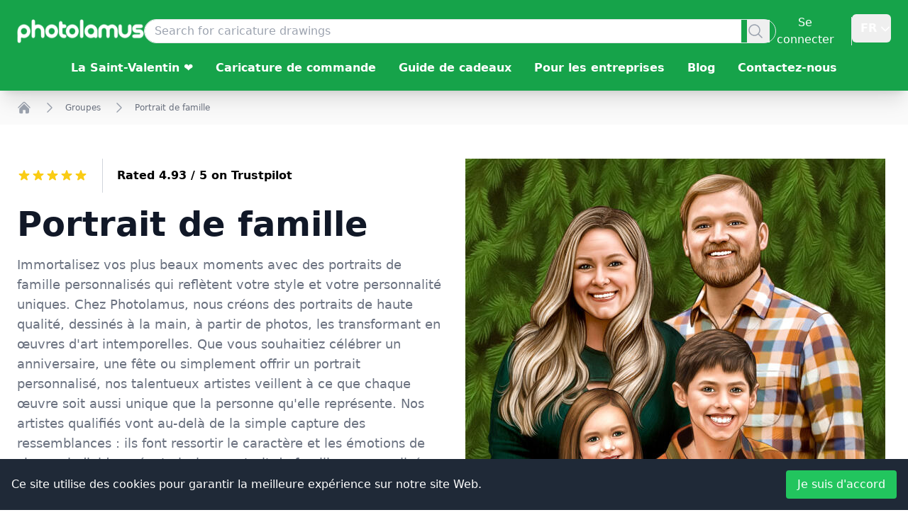

--- FILE ---
content_type: text/html; charset=utf-8
request_url: https://www.photolamus.com/fr/portrait-de-famille
body_size: 59799
content:
<!DOCTYPE html><html lang="fr" class="scroll-smooth focus:scroll-auto"><head><meta charSet="utf-8"/><title>Portraits de famille à partir de photos | Commandez des caricatures et des portraits - Photolamus</title><meta name="robots" content="index,follow,max-image-preview:large"/><meta name="description" content="Découvrez des portraits de famille et des caricatures uniques et personnalisés à partir de photos chez Photolamus. Œuvres d&#x27;art de haute qualité, service personnalisé et souci du détail. Idéal pour de"/><meta name="theme-color" content="#28a745"/><link rel="alternate" hrefLang="x-default" href="https://www.photolamus.com/family-portrait"/><link rel="alternate" hrefLang="en" href="https://www.photolamus.com/family-portrait"/><link rel="alternate" hrefLang="fr" href="https://www.photolamus.com/fr/portrait-de-famille"/><link rel="alternate" hrefLang="de" href="https://www.photolamus.com/de/familienportr%C3%A4t"/><link rel="alternate" hrefLang="es" href="https://www.photolamus.com/es/retrato-familiar"/><link rel="alternate" hrefLang="et" href="https://www.photolamus.com/et/pereportree"/><link rel="alternate" hrefLang="fi" href="https://www.photolamus.com/fi/perhekuva"/><link rel="alternate" hrefLang="da" href="https://www.photolamus.com/da/familieportr%C3%A6t"/><link rel="alternate" hrefLang="lv" href="https://www.photolamus.com/lv/%C4%A3imenes-portrets"/><link rel="alternate" hrefLang="ar" href="https://www.photolamus.com/ar/%D8%B5%D9%88%D8%B1%D8%A9-%D8%B9%D8%A7%D8%A6%D9%84%D9%8A%D8%A9"/><link rel="alternate" hrefLang="tr" href="https://www.photolamus.com/tr/aile-portresi"/><link rel="alternate" hrefLang="ro" href="https://www.photolamus.com/ro/portret-de-familie"/><link rel="alternate" hrefLang="sv" href="https://www.photolamus.com/sv/familjeportr%C3%A4tt"/><link rel="alternate" hrefLang="nl" href="https://www.photolamus.com/nl/familieportret"/><link rel="alternate" hrefLang="pt" href="https://www.photolamus.com/pt/retrato-de-fam%C3%ADlia"/><link rel="alternate" hrefLang="it" href="https://www.photolamus.com/it/ritratto-di-famiglia"/><link rel="alternate" hrefLang="cs" href="https://www.photolamus.com/cs/rodinn%C3%BD-portr%C3%A9t"/><meta name="twitter:card" content="summary_large_image"/><meta name="twitter:site" content="@site"/><meta name="twitter:creator" content="@handle"/><meta property="og:title" content="Portraits de famille à partir de photos | Commandez des caricatures et des portraits - Photolamus"/><meta property="og:description" content="Découvrez des portraits de famille et des caricatures uniques et personnalisés à partir de photos chez Photolamus. Œuvres d&#x27;art de haute qualité, service personnalisé et souci du détail. Idéal pour de"/><meta property="og:url" content="https://www.photolamus.com/fr/portrait-de-famille"/><meta property="og:type" content="productgroup"/><meta property="og:image" content="https://img.photolamus.com/rAj0E-se/880x/2430c429f4f7f3ee57e0d6955de0996f/portrait-de-famille.jpeg"/><meta property="og:locale" content="fr"/><meta property="og:site_name" content="Photolamus"/><link rel="canonical" href="https://www.photolamus.com/fr/portrait-de-famille"/><meta http-equiv="x-ua-compatible" content="IE=edge"/><meta name="viewport" content="width=device-width, initial-scale=1"/><meta name="mobile-web-app-capable" content="yes"/><meta name="application-name" content="Photolamus OÜ"/><meta name="apple-mobile-web-app-title" content="Photolamus OÜ"/><meta name="apple-mobile-web-app-capable" content="yes"/><meta name="apple-mobile-web-app-status-bar" content="#28a745"/><meta name="apple-mobile-web-app-status-bar-style" content="default"/><meta name="theme-color" content="#FFFFFF"/><meta name="msapplication-config" content="/browserconfig.xml"/><meta name="msapplication-TileColor" content="#FFFFFF"/><meta name="msapplication-tap-highlight" content="no"/><link rel="shortcut icon" href="/favicon.ico"/><link rel="icon" type="image/png" sizes="16x16" href="/_next/static/media/favicon-16x16.6b873e18.png"/><link rel="icon" type="image/png" sizes="32x32" href="/_next/static/media/favicon-32x32.66e6b45b.png"/><link rel="mask-icon" color="#28a745" href="/_next/static/media/safari-pinned-tab.ee57f19e.svg"/><link rel="apple-touch-icon" href="/_next/static/media/icon-96x96.61a946c3.png"/><link rel="apple-touch-icon" href="/_next/static/media/icon-152x152.51173598.png" sizes="152x152"/><link rel="apple-touch-icon" href="/_next/static/media/icon-167x167.d2d8cef6.png" sizes="167x167"/><link rel="apple-touch-icon" href="/_next/static/media/icon-180x180.9be3a235.png" sizes="180x180"/><link rel="apple-touch-startup-image" href="/_next/static/media/apple_splash_640.a7452daa.png" sizes="640x1136"/><link rel="apple-touch-startup-image" href="/_next/static/media/apple_splash_750.dcf6a837.png" sizes="750x1334"/><link rel="apple-touch-startup-image" href="/_next/static/media/apple_splash_1125.7e9e26ff.png" sizes="1125x2436"/><link rel="apple-touch-startup-image" href="/_next/static/media/apple_splash_1242.37262c7a.png" sizes="1242x2208"/><link rel="apple-touch-startup-image" href="/_next/static/media/apple_splash_1536.9cfc2da1.png" sizes="1536x2048"/><link rel="apple-touch-startup-image" href="/_next/static/media/apple_splash_1668.241555c9.png" sizes="1668x2224"/><link rel="apple-touch-startup-image" href="/_next/static/media/apple_splash_2048.a65e9f2a.png" sizes="2048x2732"/><link rel="manifest" href="/manifest.json"/><meta name="next-head-count" content="61"/><link rel="preload" href="/_next/static/css/7add12e6813ee2d8.css" as="style"/><link rel="stylesheet" href="/_next/static/css/7add12e6813ee2d8.css" data-n-g=""/><link rel="preload" href="/_next/static/css/930cbda3c06cdb58.css" as="style"/><link rel="stylesheet" href="/_next/static/css/930cbda3c06cdb58.css" data-n-p=""/><noscript data-n-css=""></noscript><script defer="" nomodule="" src="/_next/static/chunks/polyfills-78c92fac7aa8fdd8.js"></script><script defer="" src="/_next/static/chunks/561.03ad9e4ee3d7c81a.js"></script><script src="/_next/static/chunks/webpack-995aa24a32a8cfa4.js" defer=""></script><script src="/_next/static/chunks/framework-8be35d1e9168c5cf.js" defer=""></script><script src="/_next/static/chunks/main-b0ed6124b904adcc.js" defer=""></script><script src="/_next/static/chunks/pages/_app-b38201ac6f515fb6.js" defer=""></script><script src="/_next/static/chunks/90de1be4-fe306a69e8ff1b94.js" defer=""></script><script src="/_next/static/chunks/4c744e84-f4ca3c66a3961f30.js" defer=""></script><script src="/_next/static/chunks/8eec4907-c2a269db6bba2332.js" defer=""></script><script src="/_next/static/chunks/ed71d3c2-dd770eed718b0939.js" defer=""></script><script src="/_next/static/chunks/a981ec11-606a656c3e1dc5ef.js" defer=""></script><script src="/_next/static/chunks/709-d0932e07978b1fb5.js" defer=""></script><script src="/_next/static/chunks/618-6e3a8a0022f6c74f.js" defer=""></script><script src="/_next/static/chunks/614-b49bfee88c59304a.js" defer=""></script><script src="/_next/static/chunks/pages/%5B...paths%5D-4295c654af945371.js" defer=""></script><script src="/_next/static/2ebb6bc134fdbc744f449c7d4faa046a8c70dfed/_buildManifest.js" defer=""></script><script src="/_next/static/2ebb6bc134fdbc744f449c7d4faa046a8c70dfed/_ssgManifest.js" defer=""></script></head><body><div id="__next"><script type="application/ld+json" id="LD-SJONlD">{"@context":"https://schema.org","@graph":[{"@type":"WebPage","name":"Portrait de famille","url":"https://www.photolamus.com/fr/portrait-de-famille","mainEntity":{"@type":"Product","name":"Portrait de famille","description":"Immortalisez vos plus beaux moments avec des portraits de famille personnalisés qui reflètent votre style et votre personnalité uniques. Chez Photolamus, nous créons des portraits de haute qualité, dessinés à la main, à partir de photos, les transformant en œuvres d'art intemporelles. Que vous souhaitiez célébrer un anniversaire, une fête ou simplement offrir un portrait personnalisé, nos talentueux artistes veillent à ce que chaque œuvre soit aussi unique que la personne qu'elle représente. Nos artistes qualifiés vont au-delà de la simple capture des ressemblances : ils font ressortir le caractère et les émotions de chaque individu, créant ainsi un portrait de famille personnalisé qui raconte votre histoire. Grâce à des arrière-plans personnalisables et à la possibilité d'inclure plusieurs membres de la famille et animaux de compagnie, nous créons un portrait qui correspond à vos besoins et préférences. Commandez dès aujourd'hui et offrez un portrait personnalisé qui restera gravé dans vos mémoires pendant des années !","image":[{"@type":"ImageObject","url":"https://img.photolamus.com/uRzMOvXX/1280x1280/c/m/2430c429f4f7f3ee57e0d6955de0996f/portrait-de-famille-1280x1280.jpeg","caption":"Portrait de famille","width":{"@type":"QuantitativeValue","value":1280},"height":{"@type":"QuantitativeValue","value":1280}},{"@type":"ImageObject","url":"https://img.photolamus.com/mMqaDJ5b/1280x960/c/m/2430c429f4f7f3ee57e0d6955de0996f/portrait-de-famille-1280x960.jpeg","caption":"Portrait de famille","width":{"@type":"QuantitativeValue","value":1280},"height":{"@type":"QuantitativeValue","value":960}},{"@type":"ImageObject","url":"https://img.photolamus.com/rQ1_ThJl/1280x720/c/m/2430c429f4f7f3ee57e0d6955de0996f/portrait-de-famille-1280x720.jpeg","caption":"Portrait de famille","width":{"@type":"QuantitativeValue","value":1280},"height":{"@type":"QuantitativeValue","value":720}}],"url":"https://www.photolamus.com/fr/portrait-de-famille","offers":{"@type":"AggregateOffer","url":"https://www.photolamus.com/fr/portrait-de-famille","priceCurrency":"EUR","offerCount":11,"lowPrice":"39.99","highPrice":"156.99"},"aggregateRating":{"@type":"AggregateRating","ratingValue":5,"ratingCount":1},"isRelatedTo":[{"@type":"Product","name":"Portrait de famille personnalisé de style gothique","color":"Coloré","releaseDate":"2023-11-14T12:30:04+00:00","material":"Fichier numérique","description":"Vous êtes passionné d'art vintage et souhaitez célébrer une occasion spéciale avec une touche unique ? Choisissez le « Portrait de famille personnalisé de style gothique » et offrez l'intemporalité. Idéal pour les familles qui chérissent une esthétique classique, ce portrait est parfait pour les étapes importantes telles que les anniversaires et les retrouvailles ou comme pièce commémorative pour les étapes générationnelles. Le style gothique, qui rappelle le « American Gothic » du peintre américain Grant Wood, offre un mélange de solennité et de sophistication, ce qui en fait un cadeau attentionné pour les mariages, les pendaisons de crémaillère ou comme cadeau de vacances distinctif. Son charme d'antan est une belle façon d'honorer l'histoire de votre famille et de créer un héritage durable.","sku":"P-XX-FR-EUR-6549","url":"https://www.photolamus.com/fr/portrait-de-famille-personnalisé-de-style-gothique","brand":{"@type":"Brand","name":"Photolamus","url":"https://www.photolamus.com"},"additionalProperty":[{"@type":"PropertyValue","name":"Style","value":"Style numérique"},{"@type":"PropertyValue","name":"Background","value":"Custom Scene"},{"@type":"PropertyValue","name":"Coloring","value":"Coloré"},{"@type":"PropertyValue","name":"Theme","value":"Films"}],"image":[{"@type":"ImageObject","url":"https://img.photolamus.com/quOS-n-L/1280x1280/c/m/988cd710488eb43fb0b88c720b3e8e60/portrait-de-famille-personnalisé-de-style-gothique-1280x1280.jpeg","caption":"Portrait de famille personnalisé de style gothique","width":{"@type":"QuantitativeValue","value":1280},"height":{"@type":"QuantitativeValue","value":1280}},{"@type":"ImageObject","url":"https://img.photolamus.com/zq8OEh5a/1280x960/c/m/988cd710488eb43fb0b88c720b3e8e60/portrait-de-famille-personnalisé-de-style-gothique-1280x960.jpeg","caption":"Portrait de famille personnalisé de style gothique","width":{"@type":"QuantitativeValue","value":1280},"height":{"@type":"QuantitativeValue","value":960}},{"@type":"ImageObject","url":"https://img.photolamus.com/_HHv29Do/1280x720/c/m/988cd710488eb43fb0b88c720b3e8e60/portrait-de-famille-personnalisé-de-style-gothique-1280x720.jpeg","caption":"Portrait de famille personnalisé de style gothique","width":{"@type":"QuantitativeValue","value":1280},"height":{"@type":"QuantitativeValue","value":720}}],"offers":{"@type":"Offer","url":"https://www.photolamus.com/fr/portrait-de-famille-personnalisé-de-style-gothique","priceCurrency":"EUR","price":"59.99","itemCondition":"https://schema.org/NewCondition","availability":"https://schema.org/InStock","priceValidUntil":"2027-01-15T10:32:19+00:00","availableDeliveryMethod":{"@type":"DeliveryMethod","name":"http://schema.org/Download"},"shippingDetails":{"@type":"OfferShippingDetails","deliveryTime":{"@type":"ShippingDeliveryTime","transitTime":{"@type":"QuantitativeValue","value":0,"maxValue":0,"minValue":0,"unitCode":"DAY"},"cutoffTime":"2026-01-15T00:00:00+00:00","handlingTime":{"@type":"QuantitativeValue","value":0,"maxValue":0,"minValue":0,"unitCode":"DAY"}},"shippingRate":{"@type":"MonetaryAmount","value":0,"currency":"EUR"},"shippingDestination":{"@type":"DefinedRegion","addressCountry":{"@type":"Country","name":"WW"}}},"seller":{"@type":"Organization","name":"PHT","url":"https://www.photolamus.com"},"hasMerchantReturnPolicy":{"@type":"MerchantReturnPolicy","returnPolicyCountry":{"@type":"Country","name":"WW"},"returnFees":"https://schema.org/FreeReturn","returnMethod":"https://schema.org/ReturnInStore","returnPolicyCategory":"https://schema.org/MerchantReturnUnlimitedWindow","applicableCountry":{"@type":"Country","name":"WW"},"merchantReturnDays":5,"merchantReturnLink":"https://www.photolamus.com/fr/politique-de-retour"}}},{"@type":"Product","name":"Portrait de famille : dessin en noir et blanc","color":"Noir et blanc","releaseDate":"2021-02-12T09:51:34+00:00","material":"Fichier numérique","description":"Obtenez un charmant portrait de famille en noir et blanc à partir de photos dessinées à la main par des portraitistes professionnels de Photolamus. Il s'agit d'un portrait personnalisé en palette noir et blanc. Ce dessin de portrait simple mais personnalisé se fondra à merveille dans tout type d'environnement. Chaque visage a une histoire, et la capturer dans un portrait est un processus fascinant. Capturez votre propre histoire dans un portrait personnalisé et laissez-le apporter de petites joies à vous et à vos proches. Parfait pour les jeunes mariés, les anniversaires, les cadeaux de pendaison de crémaillère et plus encore ! Votre portrait de famille sera envoyé par défaut sous forme de fichier JPG prêt à être imprimé à votre adresse e-mail. Livraisons supplémentaires en supplément : Toile, Poster, T-shirt ou Mug. L'expédition dans le monde entier est disponible.","sku":"P-XX-FR-EUR-1205","url":"https://www.photolamus.com/fr/portrait-de-famille-dessin-en-noir-et-blanc","brand":{"@type":"Brand","name":"Photolamus","url":"https://www.photolamus.com"},"additionalProperty":[{"@type":"PropertyValue","name":"Style","value":"Style numérique"},{"@type":"PropertyValue","name":"Background","value":"Blanc"},{"@type":"PropertyValue","name":"Coloring","value":"Noir et blanc"},{"@type":"PropertyValue","name":"Theme","value":"Aucun thème"}],"image":[{"@type":"ImageObject","url":"https://img.photolamus.com/MpeCIpq3/1280x1280/c/m/750d93fd234a0c99f949032929559024/portrait-de-famille-dessin-en-noir-et-blanc-1280x1280.jpeg","caption":"Portrait de famille : dessin en noir et blanc","width":{"@type":"QuantitativeValue","value":1280},"height":{"@type":"QuantitativeValue","value":1280}},{"@type":"ImageObject","url":"https://img.photolamus.com/VnIavRjx/1280x960/c/m/750d93fd234a0c99f949032929559024/portrait-de-famille-dessin-en-noir-et-blanc-1280x960.jpeg","caption":"Portrait de famille : dessin en noir et blanc","width":{"@type":"QuantitativeValue","value":1280},"height":{"@type":"QuantitativeValue","value":960}},{"@type":"ImageObject","url":"https://img.photolamus.com/wCIWkAV1/1280x720/c/m/750d93fd234a0c99f949032929559024/portrait-de-famille-dessin-en-noir-et-blanc-1280x720.jpeg","caption":"Portrait de famille : dessin en noir et blanc","width":{"@type":"QuantitativeValue","value":1280},"height":{"@type":"QuantitativeValue","value":720}}],"offers":{"@type":"Offer","url":"https://www.photolamus.com/fr/portrait-de-famille-dessin-en-noir-et-blanc","priceCurrency":"EUR","price":"39.99","itemCondition":"https://schema.org/NewCondition","availability":"https://schema.org/InStock","priceValidUntil":"2027-01-15T10:32:19+00:00","availableDeliveryMethod":{"@type":"DeliveryMethod","name":"http://schema.org/Download"},"shippingDetails":{"@type":"OfferShippingDetails","deliveryTime":{"@type":"ShippingDeliveryTime","transitTime":{"@type":"QuantitativeValue","value":0,"maxValue":0,"minValue":0,"unitCode":"DAY"},"cutoffTime":"2026-01-15T00:00:00+00:00","handlingTime":{"@type":"QuantitativeValue","value":0,"maxValue":0,"minValue":0,"unitCode":"DAY"}},"shippingRate":{"@type":"MonetaryAmount","value":0,"currency":"EUR"},"shippingDestination":{"@type":"DefinedRegion","addressCountry":{"@type":"Country","name":"WW"}}},"seller":{"@type":"Organization","name":"PHT","url":"https://www.photolamus.com"},"hasMerchantReturnPolicy":{"@type":"MerchantReturnPolicy","returnPolicyCountry":{"@type":"Country","name":"WW"},"returnFees":"https://schema.org/FreeReturn","returnMethod":"https://schema.org/ReturnInStore","returnPolicyCategory":"https://schema.org/MerchantReturnUnlimitedWindow","applicableCountry":{"@type":"Country","name":"WW"},"merchantReturnDays":5,"merchantReturnLink":"https://www.photolamus.com/fr/politique-de-retour"}}},{"@type":"Product","name":"Portrait d'un père et d'un enfant à partir d'une photo","color":"Coloré","releaseDate":"2021-07-21T19:46:07+00:00","material":"Fichier numérique","description":"Commandez un dessin mignon qui fera fondre le cœur de n'importe quel homme - Portrait de père et d'enfant dans un style coloré de Photo ! Un tel dessin touchera la partie la plus sensible du cœur de tout homme - les sentiments paternels. Le dessin sera créé à partir des photos que vous téléchargez pour nous ci-dessous, entièrement dessinés à la main dans un style coloré par l'un de nos artistes talentueux. Le dessin sera créé selon les exigences décrites. Chaque idée et exigence décrite sera prise en compte et mise en œuvre dans votre dessin personnalisé. Votre portrait sera livré à votre e-mail sous la forme d'un superbe fichier JPG. Des options de livraison supplémentaires sont disponibles sur demande !","sku":"P-XX-FR-EUR-3861","url":"https://www.photolamus.com/fr/portrait-dun-père-et-dun-enfant-à-partir-dune-photo","brand":{"@type":"Brand","name":"Photolamus","url":"https://www.photolamus.com"},"additionalProperty":[{"@type":"PropertyValue","name":"Style","value":"Style numérique"},{"@type":"PropertyValue","name":"Background","value":"Blanc"},{"@type":"PropertyValue","name":"Coloring","value":"Coloré"},{"@type":"PropertyValue","name":"Theme","value":"Aucun thème"}],"image":[{"@type":"ImageObject","url":"https://img.photolamus.com/6-X8zJYD/1280x1280/c/m/214c1274bec016a9c55fae21287f6de0/portrait-dun-père-et-dun-enfant-à-partir-dune-photo-1280x1280.jpeg","caption":"Portrait d'un père et d'un enfant à partir d'une photo","width":{"@type":"QuantitativeValue","value":1280},"height":{"@type":"QuantitativeValue","value":1280}},{"@type":"ImageObject","url":"https://img.photolamus.com/opl_poVe/1280x960/c/m/214c1274bec016a9c55fae21287f6de0/portrait-dun-père-et-dun-enfant-à-partir-dune-photo-1280x960.jpeg","caption":"Portrait d'un père et d'un enfant à partir d'une photo","width":{"@type":"QuantitativeValue","value":1280},"height":{"@type":"QuantitativeValue","value":960}},{"@type":"ImageObject","url":"https://img.photolamus.com/inaGUP0R/1280x720/c/m/214c1274bec016a9c55fae21287f6de0/portrait-dun-père-et-dun-enfant-à-partir-dune-photo-1280x720.jpeg","caption":"Portrait d'un père et d'un enfant à partir d'une photo","width":{"@type":"QuantitativeValue","value":1280},"height":{"@type":"QuantitativeValue","value":720}}],"offers":{"@type":"Offer","url":"https://www.photolamus.com/fr/portrait-dun-père-et-dun-enfant-à-partir-dune-photo","priceCurrency":"EUR","price":"109.99","itemCondition":"https://schema.org/NewCondition","availability":"https://schema.org/InStock","priceValidUntil":"2027-01-15T10:32:19+00:00","availableDeliveryMethod":{"@type":"DeliveryMethod","name":"http://schema.org/Download"},"shippingDetails":{"@type":"OfferShippingDetails","deliveryTime":{"@type":"ShippingDeliveryTime","transitTime":{"@type":"QuantitativeValue","value":0,"maxValue":0,"minValue":0,"unitCode":"DAY"},"cutoffTime":"2026-01-15T00:00:00+00:00","handlingTime":{"@type":"QuantitativeValue","value":0,"maxValue":0,"minValue":0,"unitCode":"DAY"}},"shippingRate":{"@type":"MonetaryAmount","value":0,"currency":"EUR"},"shippingDestination":{"@type":"DefinedRegion","addressCountry":{"@type":"Country","name":"WW"}}},"seller":{"@type":"Organization","name":"PHT","url":"https://www.photolamus.com"},"hasMerchantReturnPolicy":{"@type":"MerchantReturnPolicy","returnPolicyCountry":{"@type":"Country","name":"WW"},"returnFees":"https://schema.org/FreeReturn","returnMethod":"https://schema.org/ReturnInStore","returnPolicyCategory":"https://schema.org/MerchantReturnUnlimitedWindow","applicableCountry":{"@type":"Country","name":"WW"},"merchantReturnDays":5,"merchantReturnLink":"https://www.photolamus.com/fr/politique-de-retour"}}},{"@type":"Product","name":"Dessin de caricature mère et fille","color":"Coloré","releaseDate":"2021-08-10T09:29:41+00:00","material":"Fichier numérique","description":"Découvrez notre dessin mère et fille si vous voulez faire la fête de votre maman ou offrir un merveilleux cadeau d'anniversaire. Nos heureux artistes réaliseront un dessin impressionnant et personnalisé qui célèbre le lien spécial entre les mères et les filles. Que vous cherchiez à surprendre votre mère le jour de la fête des mères ou à offrir un joli cadeau d'anniversaire, notre travail sera sûrement chéri pendant des années. Obtenez le vôtre maintenant et exprimez votre amour et votre gratitude d'une manière délicate et mémorable.","sku":"P-XX-FR-EUR-4251","url":"https://www.photolamus.com/fr/dessin-de-caricature-mère-et-fille","brand":{"@type":"Brand","name":"Photolamus","url":"https://www.photolamus.com"},"additionalProperty":[{"@type":"PropertyValue","name":"Style","value":"Style numérique"},{"@type":"PropertyValue","name":"Background","value":"Couleur unique"},{"@type":"PropertyValue","name":"Coloring","value":"Coloré"},{"@type":"PropertyValue","name":"Theme","value":"Faire la fête"}],"image":[{"@type":"ImageObject","url":"https://img.photolamus.com/eJx9rbKZ/1280x1280/c/m/74b591a236857eab4b1d9e22999df02e/dessin-de-caricature-mère-et-fille-1280x1280.jpeg","caption":"Dessin de caricature mère et fille","width":{"@type":"QuantitativeValue","value":1280},"height":{"@type":"QuantitativeValue","value":1280}},{"@type":"ImageObject","url":"https://img.photolamus.com/WsNYISn-/1280x960/c/m/74b591a236857eab4b1d9e22999df02e/dessin-de-caricature-mère-et-fille-1280x960.jpeg","caption":"Dessin de caricature mère et fille","width":{"@type":"QuantitativeValue","value":1280},"height":{"@type":"QuantitativeValue","value":960}},{"@type":"ImageObject","url":"https://img.photolamus.com/ZvAlZRtg/1280x720/c/m/74b591a236857eab4b1d9e22999df02e/dessin-de-caricature-mère-et-fille-1280x720.jpeg","caption":"Dessin de caricature mère et fille","width":{"@type":"QuantitativeValue","value":1280},"height":{"@type":"QuantitativeValue","value":720}}],"offers":{"@type":"Offer","url":"https://www.photolamus.com/fr/dessin-de-caricature-mère-et-fille","priceCurrency":"EUR","price":"109.99","itemCondition":"https://schema.org/NewCondition","availability":"https://schema.org/InStock","priceValidUntil":"2027-01-15T10:32:19+00:00","availableDeliveryMethod":{"@type":"DeliveryMethod","name":"http://schema.org/Download"},"shippingDetails":{"@type":"OfferShippingDetails","deliveryTime":{"@type":"ShippingDeliveryTime","transitTime":{"@type":"QuantitativeValue","value":0,"maxValue":0,"minValue":0,"unitCode":"DAY"},"cutoffTime":"2026-01-15T00:00:00+00:00","handlingTime":{"@type":"QuantitativeValue","value":0,"maxValue":0,"minValue":0,"unitCode":"DAY"}},"shippingRate":{"@type":"MonetaryAmount","value":0,"currency":"EUR"},"shippingDestination":{"@type":"DefinedRegion","addressCountry":{"@type":"Country","name":"WW"}}},"seller":{"@type":"Organization","name":"PHT","url":"https://www.photolamus.com"},"hasMerchantReturnPolicy":{"@type":"MerchantReturnPolicy","returnPolicyCountry":{"@type":"Country","name":"WW"},"returnFees":"https://schema.org/FreeReturn","returnMethod":"https://schema.org/ReturnInStore","returnPolicyCategory":"https://schema.org/MerchantReturnUnlimitedWindow","applicableCountry":{"@type":"Country","name":"WW"},"merchantReturnDays":5,"merchantReturnLink":"https://www.photolamus.com/fr/politique-de-retour"}}},{"@type":"Product","name":"Caricature de grand-père avec des enfants et un animal de compagnie","color":"Coloré","releaseDate":"2021-07-21T19:30:20+00:00","material":"Fichier numérique","description":"Vous cherchez un cadeau pour votre père, grand-père, deuxième moitié ou ami ? Obtenez un grand-père incroyable avec une caricature de famille pour enfants et animaux de compagnie dans un style coloré! Une telle caricature de style numérique unique sur un fond coloré sera un cadeau adorable et mémorable pour la fête des pères, un anniversaire, un anniversaire ou toute autre fête. Cette jolie caricature pleine position à faible exagération peut également être une décoration pour la maison, un message d'accueil sur les réseaux sociaux ou un dessin animé imprimé sur une tasse, une toile, un t-shirt ou du papier photo. La commande est simple. Mentionnez vos exigences en matière de caricature, décrivez toute spécification de personnage et nous essaierons de répondre à toutes vos attentes. Le dessin de caricature de dessin animé coloré sera livré sous forme de fichier JPG prêt à être imprimé sur votre e-mail. Livraison mondiale !","sku":"P-XX-FR-EUR-3230","url":"https://www.photolamus.com/fr/caricature-de-grand-père-avec-des-enfants-et-un-animal-de-compagnie","brand":{"@type":"Brand","name":"Photolamus","url":"https://www.photolamus.com"},"additionalProperty":[{"@type":"PropertyValue","name":"Style","value":"Style numérique"},{"@type":"PropertyValue","name":"Background","value":"Custom Scene"},{"@type":"PropertyValue","name":"Coloring","value":"Coloré"},{"@type":"PropertyValue","name":"Theme","value":"Aucun thème"}],"image":[{"@type":"ImageObject","url":"https://img.photolamus.com/sXrjyK2E/1280x1280/c/m/6efc4dfa77dd1dc7a67a8b8046162b2a/caricature-de-grand-père-avec-des-enfants-et-un-animal-de-compagnie-1280x1280.jpeg","caption":"Caricature de grand-père avec des enfants et un animal de compagnie","width":{"@type":"QuantitativeValue","value":1280},"height":{"@type":"QuantitativeValue","value":1280}},{"@type":"ImageObject","url":"https://img.photolamus.com/Ka5BdgaP/1280x960/c/m/6efc4dfa77dd1dc7a67a8b8046162b2a/caricature-de-grand-père-avec-des-enfants-et-un-animal-de-compagnie-1280x960.jpeg","caption":"Caricature de grand-père avec des enfants et un animal de compagnie","width":{"@type":"QuantitativeValue","value":1280},"height":{"@type":"QuantitativeValue","value":960}},{"@type":"ImageObject","url":"https://img.photolamus.com/GOgJN3AD/1280x720/c/m/6efc4dfa77dd1dc7a67a8b8046162b2a/caricature-de-grand-père-avec-des-enfants-et-un-animal-de-compagnie-1280x720.jpeg","caption":"Caricature de grand-père avec des enfants et un animal de compagnie","width":{"@type":"QuantitativeValue","value":1280},"height":{"@type":"QuantitativeValue","value":720}}],"offers":{"@type":"Offer","url":"https://www.photolamus.com/fr/caricature-de-grand-père-avec-des-enfants-et-un-animal-de-compagnie","priceCurrency":"EUR","price":"119.99","itemCondition":"https://schema.org/NewCondition","availability":"https://schema.org/InStock","priceValidUntil":"2027-01-15T10:32:19+00:00","availableDeliveryMethod":{"@type":"DeliveryMethod","name":"http://schema.org/Download"},"shippingDetails":{"@type":"OfferShippingDetails","deliveryTime":{"@type":"ShippingDeliveryTime","transitTime":{"@type":"QuantitativeValue","value":0,"maxValue":0,"minValue":0,"unitCode":"DAY"},"cutoffTime":"2026-01-15T00:00:00+00:00","handlingTime":{"@type":"QuantitativeValue","value":0,"maxValue":0,"minValue":0,"unitCode":"DAY"}},"shippingRate":{"@type":"MonetaryAmount","value":0,"currency":"EUR"},"shippingDestination":{"@type":"DefinedRegion","addressCountry":{"@type":"Country","name":"WW"}}},"seller":{"@type":"Organization","name":"PHT","url":"https://www.photolamus.com"},"hasMerchantReturnPolicy":{"@type":"MerchantReturnPolicy","returnPolicyCountry":{"@type":"Country","name":"WW"},"returnFees":"https://schema.org/FreeReturn","returnMethod":"https://schema.org/ReturnInStore","returnPolicyCategory":"https://schema.org/MerchantReturnUnlimitedWindow","applicableCountry":{"@type":"Country","name":"WW"},"merchantReturnDays":5,"merchantReturnLink":"https://www.photolamus.com/fr/politique-de-retour"}}},{"@type":"Product","name":"Portrait de frères et sœurs en couleur","color":"Coloré","releaseDate":"2022-02-16T07:11:56+00:00","material":"Fichier numérique","description":"Les frères et sœurs sont les personnes les plus proches que l'on puisse avoir au cours de sa vie. Ce sont eux qui vous soutiennent et vous permettent d'être vous-même. Une très belle façon de capturer le lien entre frères et sœurs est l'art de la caricature. Surprenez vos frères et sœurs, vos enfants ou n'importe quel membre de la famille avec une caricature de frères et sœurs de tout le corps en couleur. Vous pouvez offrir un tel cadeau merveilleux pour un anniversaire ou pour toute autre occasion spéciale. Il sera sûrement apprécié et aimé. Pour commander cette caricature dessinée à la main, téléchargez votre photo dans la section ci-dessous. La caricature d'illustration a un arrière-plan personnalisé, vous pouvez donc écrire vos suggestions ou idées dans la zone des exigences pour nous aider à fournir le dessin qui correspond le mieux à vos goûts. Le chef-d'œuvre sera envoyé à votre adresse e-mail sous forme de fichier JPG prêt à être imprimé sur votre e-mail. Livraison supplémentaire en supplément : Toile, Papier photo, Mug ou T-shirt. L'expédition dans le monde entier est disponible.","sku":"P-XX-FR-EUR-5427","url":"https://www.photolamus.com/fr/portrait-de-frères-et-sœurs-en-couleur","brand":{"@type":"Brand","name":"Photolamus","url":"https://www.photolamus.com"},"additionalProperty":[{"@type":"PropertyValue","name":"Style","value":"Style numérique"},{"@type":"PropertyValue","name":"Background","value":"Custom Scene"},{"@type":"PropertyValue","name":"Coloring","value":"Coloré"},{"@type":"PropertyValue","name":"Theme","value":"Aucun thème"}],"image":[{"@type":"ImageObject","url":"https://img.photolamus.com/TmWnAOkL/1280x1280/c/m/c4016c556b16b424ad909431702e4396/portrait-de-frères-et-sœurs-en-couleur-1280x1280.jpeg","caption":"Portrait de frères et sœurs en couleur","width":{"@type":"QuantitativeValue","value":1280},"height":{"@type":"QuantitativeValue","value":1280}},{"@type":"ImageObject","url":"https://img.photolamus.com/TYQozrm2/1280x960/c/m/c4016c556b16b424ad909431702e4396/portrait-de-frères-et-sœurs-en-couleur-1280x960.jpeg","caption":"Portrait de frères et sœurs en couleur","width":{"@type":"QuantitativeValue","value":1280},"height":{"@type":"QuantitativeValue","value":960}},{"@type":"ImageObject","url":"https://img.photolamus.com/jlxzi3jZ/1280x720/c/m/c4016c556b16b424ad909431702e4396/portrait-de-frères-et-sœurs-en-couleur-1280x720.jpeg","caption":"Portrait de frères et sœurs en couleur","width":{"@type":"QuantitativeValue","value":1280},"height":{"@type":"QuantitativeValue","value":720}}],"offers":{"@type":"Offer","url":"https://www.photolamus.com/fr/portrait-de-frères-et-sœurs-en-couleur","priceCurrency":"EUR","price":"69.99","itemCondition":"https://schema.org/NewCondition","availability":"https://schema.org/InStock","priceValidUntil":"2027-01-15T10:32:19+00:00","availableDeliveryMethod":{"@type":"DeliveryMethod","name":"http://schema.org/Download"},"shippingDetails":{"@type":"OfferShippingDetails","deliveryTime":{"@type":"ShippingDeliveryTime","transitTime":{"@type":"QuantitativeValue","value":0,"maxValue":0,"minValue":0,"unitCode":"DAY"},"cutoffTime":"2026-01-15T00:00:00+00:00","handlingTime":{"@type":"QuantitativeValue","value":0,"maxValue":0,"minValue":0,"unitCode":"DAY"}},"shippingRate":{"@type":"MonetaryAmount","value":0,"currency":"EUR"},"shippingDestination":{"@type":"DefinedRegion","addressCountry":{"@type":"Country","name":"WW"}}},"seller":{"@type":"Organization","name":"PHT","url":"https://www.photolamus.com"},"hasMerchantReturnPolicy":{"@type":"MerchantReturnPolicy","returnPolicyCountry":{"@type":"Country","name":"WW"},"returnFees":"https://schema.org/FreeReturn","returnMethod":"https://schema.org/ReturnInStore","returnPolicyCategory":"https://schema.org/MerchantReturnUnlimitedWindow","applicableCountry":{"@type":"Country","name":"WW"},"merchantReturnDays":5,"merchantReturnLink":"https://www.photolamus.com/fr/politique-de-retour"}}},{"@type":"Product","name":"Caricature de famille en randonnée","color":"Coloré","releaseDate":"2021-02-12T10:28:16+00:00","material":"Fichier numérique","description":"Nous sommes ravis de partager notre nouvelle composition créative exclusive, \"Hiking Family Drawing\", le moyen idéal d'honorer l'attachement de votre famille au plein air. La beauté et l'excitation de la randonnée de votre famille seront magnifiquement capturées dans l'œuvre d'art créée par nos artistes qualifiés en utilisant uniquement des outils de dessin de la plus haute qualité. Chaque illustration est conçue pour mettre en valeur certains membres de la famille, créant ainsi un souvenir unique que vous pourrez chérir pour toujours. Passez votre commande aujourd'hui et nous vous assurerons d'obtenir un dessin de famille de randonnée que vous serez heureux d'accrocher dans votre maison.","sku":"P-XX-FR-EUR-2015","url":"https://www.photolamus.com/fr/caricature-de-famille-en-randonnée","brand":{"@type":"Brand","name":"Photolamus","url":"https://www.photolamus.com"},"additionalProperty":[{"@type":"PropertyValue","name":"Style","value":"Style numérique"},{"@type":"PropertyValue","name":"Background","value":"Custom Scene"},{"@type":"PropertyValue","name":"Coloring","value":"Coloré"},{"@type":"PropertyValue","name":"Theme","value":"Aucun thème"}],"image":[{"@type":"ImageObject","url":"https://img.photolamus.com/kw4fGRoc/1280x1280/c/m/16a8fdf0bbe2bcdcf84fd1da7000e0d7/caricature-de-famille-en-randonnée-1280x1280.jpeg","caption":"Caricature de famille en randonnée","width":{"@type":"QuantitativeValue","value":1280},"height":{"@type":"QuantitativeValue","value":1280}},{"@type":"ImageObject","url":"https://img.photolamus.com/0f8QAWIb/1280x960/c/m/16a8fdf0bbe2bcdcf84fd1da7000e0d7/caricature-de-famille-en-randonnée-1280x960.jpeg","caption":"Caricature de famille en randonnée","width":{"@type":"QuantitativeValue","value":1280},"height":{"@type":"QuantitativeValue","value":960}},{"@type":"ImageObject","url":"https://img.photolamus.com/_2_Zj06J/1280x720/c/m/16a8fdf0bbe2bcdcf84fd1da7000e0d7/caricature-de-famille-en-randonnée-1280x720.jpeg","caption":"Caricature de famille en randonnée","width":{"@type":"QuantitativeValue","value":1280},"height":{"@type":"QuantitativeValue","value":720}}],"offers":{"@type":"Offer","url":"https://www.photolamus.com/fr/caricature-de-famille-en-randonnée","priceCurrency":"EUR","price":"69.99","itemCondition":"https://schema.org/NewCondition","availability":"https://schema.org/InStock","priceValidUntil":"2027-01-15T10:32:19+00:00","availableDeliveryMethod":{"@type":"DeliveryMethod","name":"http://schema.org/Download"},"shippingDetails":{"@type":"OfferShippingDetails","deliveryTime":{"@type":"ShippingDeliveryTime","transitTime":{"@type":"QuantitativeValue","value":0,"maxValue":0,"minValue":0,"unitCode":"DAY"},"cutoffTime":"2026-01-15T00:00:00+00:00","handlingTime":{"@type":"QuantitativeValue","value":0,"maxValue":0,"minValue":0,"unitCode":"DAY"}},"shippingRate":{"@type":"MonetaryAmount","value":0,"currency":"EUR"},"shippingDestination":{"@type":"DefinedRegion","addressCountry":{"@type":"Country","name":"WW"}}},"seller":{"@type":"Organization","name":"PHT","url":"https://www.photolamus.com"},"hasMerchantReturnPolicy":{"@type":"MerchantReturnPolicy","returnPolicyCountry":{"@type":"Country","name":"WW"},"returnFees":"https://schema.org/FreeReturn","returnMethod":"https://schema.org/ReturnInStore","returnPolicyCategory":"https://schema.org/MerchantReturnUnlimitedWindow","applicableCountry":{"@type":"Country","name":"WW"},"merchantReturnDays":5,"merchantReturnLink":"https://www.photolamus.com/fr/politique-de-retour"}},"aggregateRating":{"@type":"AggregateRating","ratingValue":5,"ratingCount":1},"review":{"@type":"Review","author":{"@type":"Person","name":"Guest"},"datePublished":"2021-01-21T20:18:26+00:00","reviewRating":{"@type":"Rating","ratingValue":5},"reviewBody":"I love the pic.  It’s exactly what I was looking for."}},{"@type":"Product","name":"Portrait d'une mère avec des enfants","color":"Coloré","releaseDate":"2021-07-21T19:44:06+00:00","material":"Fichier numérique","description":"Vous réfléchissez à la façon de faire le cadeau parfait pour votre maman ou votre femme pour la fête des mères ou l'anniversaire ? La meilleure option serait de commander un portrait d'une mère avec trois enfants dans un style coloré, dessiné à la main à partir de vos photographies. Nos meilleurs artistes vous peindront, vous et les membres de votre famille, dans un réalisme absolu. Montrez-nous une ou plusieurs de vos photos et décrivez vos souhaits et soyez sûr que nous ne vous laisserons pas tomber. Le dessin sera entièrement réalisé selon vos souhaits. Le portrait de dessin animé sera envoyé à votre adresse e-mail sous forme de fichier JPG de haute qualité pour l'impression. Options de livraison supplémentaires moyennant des frais supplémentaires : caricature numérique sur une affiche, une toile, un t-shirt ou un mug. Expédition dans le monde entier! Livraison express disponible sur demande.","sku":"P-XX-FR-EUR-3692","url":"https://www.photolamus.com/fr/portrait-dune-mère-avec-des-enfants","brand":{"@type":"Brand","name":"Photolamus","url":"https://www.photolamus.com"},"additionalProperty":[{"@type":"PropertyValue","name":"Style","value":"Style numérique"},{"@type":"PropertyValue","name":"Background","value":"Blanc"},{"@type":"PropertyValue","name":"Coloring","value":"Coloré"},{"@type":"PropertyValue","name":"Theme","value":"Aucun thème"}],"image":[{"@type":"ImageObject","url":"https://img.photolamus.com/6-W_ooNS/1280x1280/c/m/1c43cf06737b781e7d0352fe5e013a6d/portrait-dune-mère-avec-des-enfants-1280x1280.jpeg","caption":"Portrait d'une mère avec des enfants","width":{"@type":"QuantitativeValue","value":1280},"height":{"@type":"QuantitativeValue","value":1280}},{"@type":"ImageObject","url":"https://img.photolamus.com/7058cHEB/1280x960/c/m/1c43cf06737b781e7d0352fe5e013a6d/portrait-dune-mère-avec-des-enfants-1280x960.jpeg","caption":"Portrait d'une mère avec des enfants","width":{"@type":"QuantitativeValue","value":1280},"height":{"@type":"QuantitativeValue","value":960}},{"@type":"ImageObject","url":"https://img.photolamus.com/PrZ_6g5S/1280x720/c/m/1c43cf06737b781e7d0352fe5e013a6d/portrait-dune-mère-avec-des-enfants-1280x720.jpeg","caption":"Portrait d'une mère avec des enfants","width":{"@type":"QuantitativeValue","value":1280},"height":{"@type":"QuantitativeValue","value":720}}],"offers":{"@type":"Offer","url":"https://www.photolamus.com/fr/portrait-dune-mère-avec-des-enfants","priceCurrency":"EUR","price":"49.99","itemCondition":"https://schema.org/NewCondition","availability":"https://schema.org/InStock","priceValidUntil":"2027-01-15T10:32:19+00:00","availableDeliveryMethod":{"@type":"DeliveryMethod","name":"http://schema.org/Download"},"shippingDetails":{"@type":"OfferShippingDetails","deliveryTime":{"@type":"ShippingDeliveryTime","transitTime":{"@type":"QuantitativeValue","value":0,"maxValue":0,"minValue":0,"unitCode":"DAY"},"cutoffTime":"2026-01-15T00:00:00+00:00","handlingTime":{"@type":"QuantitativeValue","value":0,"maxValue":0,"minValue":0,"unitCode":"DAY"}},"shippingRate":{"@type":"MonetaryAmount","value":0,"currency":"EUR"},"shippingDestination":{"@type":"DefinedRegion","addressCountry":{"@type":"Country","name":"WW"}}},"seller":{"@type":"Organization","name":"PHT","url":"https://www.photolamus.com"},"hasMerchantReturnPolicy":{"@type":"MerchantReturnPolicy","returnPolicyCountry":{"@type":"Country","name":"WW"},"returnFees":"https://schema.org/FreeReturn","returnMethod":"https://schema.org/ReturnInStore","returnPolicyCategory":"https://schema.org/MerchantReturnUnlimitedWindow","applicableCountry":{"@type":"Country","name":"WW"},"merchantReturnDays":5,"merchantReturnLink":"https://www.photolamus.com/fr/politique-de-retour"}}},{"@type":"Product","name":"Portrait de famille personnalisé","color":"Coloré","releaseDate":"2025-01-30T09:13:07+00:00","material":"Fichier numérique","description":"Obtenez un portrait de famille personnalisé unique en son genre en transformant votre photo préférée en un magnifique dessin ou peinture de portrait de famille. Parfaits pour capturer des moments précieux, les portraits personnalisés constituent des cadeaux mémorables et des souvenirs intemporels. Commandez votre portrait de famille personnalisé dès aujourd'hui et créez des souvenirs durables avec les artistes Photolamus !","sku":"P-XX-FR-EUR-6760","url":"https://www.photolamus.com/fr/portrait-de-famille-personnalisé","brand":{"@type":"Brand","name":"Photolamus","url":"https://www.photolamus.com"},"additionalProperty":[{"@type":"PropertyValue","name":"Style","value":"Style numérique"},{"@type":"PropertyValue","name":"Background","value":"Custom Scene"},{"@type":"PropertyValue","name":"Coloring","value":"Coloré"},{"@type":"PropertyValue","name":"Theme","value":"Aucun thème"}],"image":[{"@type":"ImageObject","url":"https://img.photolamus.com/nyiFX9hK/1280x1280/c/m/2188ab4bcf5878b8843ab2f1d12af957/portrait-de-famille-personnalisé-1280x1280.jpeg","caption":"Portrait de famille personnalisé","width":{"@type":"QuantitativeValue","value":1280},"height":{"@type":"QuantitativeValue","value":1280}},{"@type":"ImageObject","url":"https://img.photolamus.com/M8_yytbC/1280x960/c/m/2188ab4bcf5878b8843ab2f1d12af957/portrait-de-famille-personnalisé-1280x960.jpeg","caption":"Portrait de famille personnalisé","width":{"@type":"QuantitativeValue","value":1280},"height":{"@type":"QuantitativeValue","value":960}},{"@type":"ImageObject","url":"https://img.photolamus.com/uW7j0CKF/1280x720/c/m/2188ab4bcf5878b8843ab2f1d12af957/portrait-de-famille-personnalisé-1280x720.jpeg","caption":"Portrait de famille personnalisé","width":{"@type":"QuantitativeValue","value":1280},"height":{"@type":"QuantitativeValue","value":720}}],"offers":{"@type":"Offer","url":"https://www.photolamus.com/fr/portrait-de-famille-personnalisé","priceCurrency":"EUR","price":"156.99","itemCondition":"https://schema.org/NewCondition","availability":"https://schema.org/InStock","priceValidUntil":"2027-01-15T10:32:20+00:00","availableDeliveryMethod":{"@type":"DeliveryMethod","name":"http://schema.org/Download"},"shippingDetails":{"@type":"OfferShippingDetails","deliveryTime":{"@type":"ShippingDeliveryTime","transitTime":{"@type":"QuantitativeValue","value":0,"maxValue":0,"minValue":0,"unitCode":"DAY"},"cutoffTime":"2026-01-15T00:00:00+00:00","handlingTime":{"@type":"QuantitativeValue","value":0,"maxValue":0,"minValue":0,"unitCode":"DAY"}},"shippingRate":{"@type":"MonetaryAmount","value":0,"currency":"EUR"},"shippingDestination":{"@type":"DefinedRegion","addressCountry":{"@type":"Country","name":"WW"}}},"seller":{"@type":"Organization","name":"PHT","url":"https://www.photolamus.com"},"hasMerchantReturnPolicy":{"@type":"MerchantReturnPolicy","returnPolicyCountry":{"@type":"Country","name":"WW"},"returnFees":"https://schema.org/FreeReturn","returnMethod":"https://schema.org/ReturnInStore","returnPolicyCategory":"https://schema.org/MerchantReturnUnlimitedWindow","applicableCountry":{"@type":"Country","name":"WW"},"merchantReturnDays":5,"merchantReturnLink":"https://www.photolamus.com/fr/politique-de-retour"}}},{"@type":"Product","name":"Portrait de famille en pied","color":"Coloré","releaseDate":"2025-01-30T10:44:59+00:00","material":"Fichier numérique","description":"Capturez l'essence de votre famille avec un portrait de famille personnalisé en pied, créé à partir de vos photos préférées. Nos talentueux artistes Photolamus se spécialisent dans la transformation de vos images en magnifiques portraits dessinés à la main. Que vous ayez besoin d'un portrait de famille personnalisé, d'un portrait personnalisé ou d'une œuvre d'art unique dessinée à la main, nous donnons vie à vos photos avec des détails époustouflants. Parfait pour les cadeaux de famille, la décoration intérieure ou les occasions spéciales, chaque portrait met en valeur les personnalités et les liens uniques de vos proches. Commandez votre portrait de famille personnalisé dès aujourd'hui et laissez-nous transformer vos souvenirs en une œuvre d'art intemporelle !","sku":"P-XX-FR-EUR-6762","url":"https://www.photolamus.com/fr/portrait-de-famille-en-pied","brand":{"@type":"Brand","name":"Photolamus","url":"https://www.photolamus.com"},"additionalProperty":[{"@type":"PropertyValue","name":"Style","value":"Style numérique"},{"@type":"PropertyValue","name":"Background","value":"Blanc"},{"@type":"PropertyValue","name":"Coloring","value":"Coloré"},{"@type":"PropertyValue","name":"Theme","value":"Aucun thème"}],"image":[{"@type":"ImageObject","url":"https://img.photolamus.com/sHd7Z7xo/1280x1280/c/m/5d0806a22fd1a6b456dafe9c2e671d3b/portrait-de-famille-en-pied-1280x1280.jpeg","caption":"Portrait de famille en pied","width":{"@type":"QuantitativeValue","value":1280},"height":{"@type":"QuantitativeValue","value":1280}},{"@type":"ImageObject","url":"https://img.photolamus.com/NzvqAH-P/1280x960/c/m/5d0806a22fd1a6b456dafe9c2e671d3b/portrait-de-famille-en-pied-1280x960.jpeg","caption":"Portrait de famille en pied","width":{"@type":"QuantitativeValue","value":1280},"height":{"@type":"QuantitativeValue","value":960}},{"@type":"ImageObject","url":"https://img.photolamus.com/tJLaV1H0/1280x720/c/m/5d0806a22fd1a6b456dafe9c2e671d3b/portrait-de-famille-en-pied-1280x720.jpeg","caption":"Portrait de famille en pied","width":{"@type":"QuantitativeValue","value":1280},"height":{"@type":"QuantitativeValue","value":720}}],"offers":{"@type":"Offer","url":"https://www.photolamus.com/fr/portrait-de-famille-en-pied","priceCurrency":"EUR","price":"50.99","itemCondition":"https://schema.org/NewCondition","availability":"https://schema.org/InStock","priceValidUntil":"2027-01-15T10:32:20+00:00","availableDeliveryMethod":{"@type":"DeliveryMethod","name":"http://schema.org/Download"},"shippingDetails":{"@type":"OfferShippingDetails","deliveryTime":{"@type":"ShippingDeliveryTime","transitTime":{"@type":"QuantitativeValue","value":0,"maxValue":0,"minValue":0,"unitCode":"DAY"},"cutoffTime":"2026-01-15T00:00:00+00:00","handlingTime":{"@type":"QuantitativeValue","value":0,"maxValue":0,"minValue":0,"unitCode":"DAY"}},"shippingRate":{"@type":"MonetaryAmount","value":0,"currency":"EUR"},"shippingDestination":{"@type":"DefinedRegion","addressCountry":{"@type":"Country","name":"WW"}}},"seller":{"@type":"Organization","name":"PHT","url":"https://www.photolamus.com"},"hasMerchantReturnPolicy":{"@type":"MerchantReturnPolicy","returnPolicyCountry":{"@type":"Country","name":"WW"},"returnFees":"https://schema.org/FreeReturn","returnMethod":"https://schema.org/ReturnInStore","returnPolicyCategory":"https://schema.org/MerchantReturnUnlimitedWindow","applicableCountry":{"@type":"Country","name":"WW"},"merchantReturnDays":5,"merchantReturnLink":"https://www.photolamus.com/fr/politique-de-retour"}}}]},"breadcrumb":{"@type":"BreadcrumbList","itemListElement":[{"@type":"ListItem","item":{"@type":"Thing","name":"Page d'accueil","@id":"https://www.photolamus.com/fr"},"position":1},{"@type":"ListItem","item":{"@type":"Thing","name":"Groupes","@id":"/fr/groupes"},"position":2},{"@type":"ListItem","item":{"@type":"Thing","name":"Portrait de famille","@id":"/fr/portrait-de-famille"},"position":3}]}},{"@type":"WebSite","name":"Photolamus","description":"Photolamus is the online leader in 100% hand-drawn caricature websites. We do our best to deliver stunning digital drawings to ensure that art has no borders.","url":"https://www.photolamus.com"},{"@type":"Organization","name":"PHT","description":"Photolamus is the online leader in 100% hand-drawn caricature websites. We do our best to deliver stunning digital drawings to ensure that art has no borders.","legalName":"Photolamus OÜ","url":"https://www.photolamus.com","logo":"https://img.photolamus.com/eQafXDWz/1024x/a467ccc09532d6951611a6390fdd5aec/photolamus.png","foundingDate":"2015-04-06T00:00:00+00:00","vatID":"EE102054624","globalLocationNumber":"4745010195006","sameAs":["https://www.facebook.com/photolamus","https://www.instagram.com/photolamus/","https://www.flickr.com/photos/101248189@N07","https://www.trustpilot.com/review/photolamus.com","https://ee.linkedin.com/company/photolamus"],"contactPoints":[{"@type":"ContactPoint","email":"support@photolamus.com","telephone":"+372 8211 5026","contactType":"customer service","areaServed":{"@type":"Place","name":"WorldWide"},"availableLanguage":[{"@type":"Language","name":"English"}]}],"aggregateRating":{"@type":"AggregateRating","ratingValue":5,"ratingCount":2036}}]}</script><div class="min-h-screen bg-white"><div class="sticky top-0 z-40 print:hidden"><div><header class="bg-green-600 relative shadow-xl"><nav aria-label="Top" class="px-6 mx-auto max-w-screen-xl py-2.5 md:py-3 lg:py-4 xl:py-5 2xl:py-6"><div class="flex gap-x-6"><div class="relative flex w-full items-center gap-x-6"><button type="button" class="bg-green-600 text-white p-2 rounded-md lg:hidden bg-opacity-20 ring-1 ring-white text-red-600"><span class="sr-only">Open menu</span><svg xmlns="http://www.w3.org/2000/svg" fill="none" viewBox="0 0 24 24" stroke-width="1.5" stroke="currentColor" aria-hidden="true" data-slot="icon" class="text-white h-5 w-5"><path stroke-linecap="round" stroke-linejoin="round" d="M3.75 6.75h16.5M3.75 12h16.5m-16.5 5.25h16.5"></path></svg></button><div><a href="https://www.photolamus.com/fr"><picture><source media="(min-width:1024px)" srcSet="https://img.photolamus.com/k30MHq6m/216x40/c/m/cf6274dd41c322d2c339951dcee21984/photolamus-216-x-40.png"/><img src="https://img.photolamus.com/oR9onRUC/184x34/c/m/cf6274dd41c322d2c339951dcee21984/photolamus-184-x-34.png" srcSet="https://img.photolamus.com/oR9onRUC/184x34/c/m/cf6274dd41c322d2c339951dcee21984/photolamus-184-x-34.png, https://img.photolamus.com/s3ljAoA0/368x68/c/m/cf6274dd41c322d2c339951dcee21984/photolamus-368-x-68.png 2x" loading="lazy" width="184" height="34" class="object-cover w-[190px] lg:w-[215px]" alt="Photolamus"/></picture></a></div><div class="ml-auto lg:hidden"><svg xmlns="http://www.w3.org/2000/svg" viewBox="0 0 24 24" fill="currentColor" aria-hidden="true" data-slot="icon" class="text-white h-6 w-6 lg:mr-2 cursor-pointer ml-auto"><path fill-rule="evenodd" d="M10.5 3.75a6.75 6.75 0 1 0 0 13.5 6.75 6.75 0 0 0 0-13.5ZM2.25 10.5a8.25 8.25 0 1 1 14.59 5.28l4.69 4.69a.75.75 0 1 1-1.06 1.06l-4.69-4.69A8.25 8.25 0 0 1 2.25 10.5Z" clip-rule="evenodd"></path></svg></div><div class="hidden lg:block w-full"><form action="https://www.photolamus.com/fr/recherche" method="GET" class="search-overlay w-full z-10 border rounded-full right-6 flex"><input type="search" name="q" id="q" placeholder="Search for caricature drawings" class="w-full rounded-l-full outline-none float-right py-1 px-3.5"/><div class="flex space-x-2 px-2"><button type="submit" aria-label="Search"><svg xmlns="http://www.w3.org/2000/svg" viewBox="0 0 24 24" fill="currentColor" aria-hidden="true" data-slot="icon" class="text-gray-400 hover:text-gray-500 h-6 w-6 mr-2"><path fill-rule="evenodd" d="M10.5 3.75a6.75 6.75 0 1 0 0 13.5 6.75 6.75 0 0 0 0-13.5ZM2.25 10.5a8.25 8.25 0 1 1 14.59 5.28l4.69 4.69a.75.75 0 1 1-1.06 1.06l-4.69-4.69A8.25 8.25 0 0 1 2.25 10.5Z" clip-rule="evenodd"></path></svg></button></div></form></div></div><div class="ml-auto flex items-start"><div class="flex"><div class="hidden lg:flex lg:flex-1 lg:items-center lg:justify-end lg:space-x-6"><div class="relative inline-block text-center" data-headlessui-state=""><div><div class="p-2.5"><svg xmlns="http://www.w3.org/2000/svg" viewBox="0 0 20 20" fill="currentColor" aria-hidden="true" data-slot="icon" class="animate-spin h-5 w-5 text-white"><path fill-rule="evenodd" d="M15.312 11.424a5.5 5.5 0 0 1-9.201 2.466l-.312-.311h2.433a.75.75 0 0 0 0-1.5H3.989a.75.75 0 0 0-.75.75v4.242a.75.75 0 0 0 1.5 0v-2.43l.31.31a7 7 0 0 0 11.712-3.138.75.75 0 0 0-1.449-.39Zm1.23-3.723a.75.75 0 0 0 .219-.53V2.929a.75.75 0 0 0-1.5 0V5.36l-.31-.31A7 7 0 0 0 3.239 8.188a.75.75 0 1 0 1.448.389A5.5 5.5 0 0 1 13.89 6.11l.311.31h-2.432a.75.75 0 0 0 0 1.5h4.243a.75.75 0 0 0 .53-.219Z" clip-rule="evenodd"></path></svg></div></div></div><span class="h-10 w-px bg-gray-200" aria-hidden="true"></span></div><div class="relative inline-block text-left w-18" data-headlessui-state=""><div><button class="inline-flex w-full justify-center gap-x-1.5 rounded-md uppercase pl-3 py-2 text-base font-semibold text-white hover:text-white" id="headlessui-menu-button-:Rqcj6:" type="button" aria-haspopup="menu" aria-expanded="false" data-headlessui-state="">fr<svg xmlns="http://www.w3.org/2000/svg" viewBox="0 0 20 20" fill="currentColor" aria-hidden="true" data-slot="icon" class="-mr-1 h-6 w-6 text-white"><path fill-rule="evenodd" d="M5.22 8.22a.75.75 0 0 1 1.06 0L10 11.94l3.72-3.72a.75.75 0 1 1 1.06 1.06l-4.25 4.25a.75.75 0 0 1-1.06 0L5.22 9.28a.75.75 0 0 1 0-1.06Z" clip-rule="evenodd"></path></svg></button></div></div><ul class="hidden"><li><a href="https://www.photolamus.com/family-portrait"></a></li><li><a href="https://www.photolamus.com/fr/portrait-de-famille"></a></li><li><a href="https://www.photolamus.com/de/familienportr%C3%A4t"></a></li><li><a href="https://www.photolamus.com/es/retrato-familiar"></a></li><li><a href="https://www.photolamus.com/et/pereportree"></a></li><li><a href="https://www.photolamus.com/fi/perhekuva"></a></li><li><a href="https://www.photolamus.com/da/familieportr%C3%A6t"></a></li><li><a href="https://www.photolamus.com/lv/%C4%A3imenes-portrets"></a></li><li><a href="https://www.photolamus.com/ar/%D8%B5%D9%88%D8%B1%D8%A9-%D8%B9%D8%A7%D8%A6%D9%84%D9%8A%D8%A9"></a></li><li><a href="https://www.photolamus.com/tr/aile-portresi"></a></li><li><a href="https://www.photolamus.com/ro/portret-de-familie"></a></li><li><a href="https://www.photolamus.com/sv/familjeportr%C3%A4tt"></a></li><li><a href="https://www.photolamus.com/nl/familieportret"></a></li><li><a href="https://www.photolamus.com/pt/retrato-de-fam%C3%ADlia"></a></li><li><a href="https://www.photolamus.com/it/ritratto-di-famiglia"></a></li><li><a href="https://www.photolamus.com/cs/rodinn%C3%BD-portr%C3%A9t"></a></li></ul></div></div></div><div class="hidden mt-4 relative lg:flex justify-center"><div><a class="bg-green-600 text-white hover:text-gray-500 font-semibold px-4" href="https://www.photolamus.com/fr/cadeau-de-saint-valentin">La Saint-Valentin ❤️</a></div><div><a class="bg-green-600 text-white hover:text-gray-500 font-semibold px-4" href="https://www.photolamus.com/fr/acheter-caricature">Caricature de commande</a></div><div><button class="bg-green-600 text-white hover:text-gray-500 peer px-4 font-semibold">Guide de cadeaux</button><div class="z-50 flex-col bg-white absolute mt-6 top-full left-0 right-0 justify-center hidden"><div class="p-8 border rounded-b-md flex justify-center gap-x-12"><div><span class="font-semibold block">Occasions et jours fériés</span><ul class="mt-6"><li class="text-gray-400 my-2 hover:text-gray-500"><a href="https://www.photolamus.com/fr/caricature-de-vacances-94678">Caricature de vacances</a></li><li class="text-gray-400 my-2 hover:text-gray-500"><a href="https://www.photolamus.com/fr/caricature-danniversaire-796784">Caricature d&#x27;anniversaire</a></li><li class="text-gray-400 my-2 hover:text-gray-500"><a href="https://www.photolamus.com/fr/caricatures-de-no%C3%ABl">Caricature de Noël</a></li><li class="text-gray-400 my-2 hover:text-gray-500"><a href="https://www.photolamus.com/fr/caricature-de-retraite-et-dadieu">Caricature de retraite et d’adieu</a></li><li class="text-gray-400 my-2 hover:text-gray-500"><a href="https://www.photolamus.com/fr/caricature-danniversaire">Caricature d&#x27;anniversaire</a></li><li class="text-gray-400 my-2 hover:text-gray-500"><a href="https://www.photolamus.com/fr/caricatures-de-mariage">Caricatures de mariage</a></li></ul></div><div><span class="font-semibold block">Relations et personnes</span><ul class="mt-6"><li class="text-gray-400 my-2 hover:text-gray-500"><a href="https://www.photolamus.com/fr/caricatures-de-couples">Caricatures de couples</a></li><li class="text-gray-400 my-2 hover:text-gray-500"><a href="https://www.photolamus.com/fr/cadeau-de-saint-valentin">Caricature romantique</a></li><li class="text-gray-400 my-2 hover:text-gray-500"><a href="https://www.photolamus.com/fr/caricature-damis">Caricature d&#x27;amis</a></li><li class="text-gray-400 my-2 hover:text-gray-500"><a href="https://www.photolamus.com/fr/caricature-de-famille">Caricature de famille</a></li><li class="text-gray-400 my-2 hover:text-gray-500"><a href="https://www.photolamus.com/fr/portrait-de-famille">Portrait de famille</a></li><li class="text-gray-400 my-2 hover:text-gray-500"><a href="https://www.photolamus.com/fr/individus">Individus</a></li></ul></div><div><span class="font-semibold block">Animaux domestiques</span><ul class="mt-6"><li class="text-gray-400 my-2 hover:text-gray-500"><a href="https://www.photolamus.com/fr/caricature-danimaux-de-compagnie">Caricature d&#x27;animaux de compagnie</a></li><li class="text-gray-400 my-2 hover:text-gray-500"><a href="https://www.photolamus.com/fr/pet-portrait">Portrait d&#x27;animal de compagnie</a></li><li class="text-gray-400 my-2 hover:text-gray-500"><a href="https://www.photolamus.com/fr/portrait-danimaux">Portrait d&#x27;animaux</a></li><li class="text-gray-400 my-2 hover:text-gray-500"><a href="https://www.photolamus.com/fr/caricature-de-chien">Caricature de chien</a></li><li class="text-gray-400 my-2 hover:text-gray-500"><a href="https://www.photolamus.com/fr/portrait-de-chien">Portrait de chien</a></li></ul></div><div><span class="font-semibold block">Style et genre</span><ul class="mt-6"><li class="text-gray-400 my-2 hover:text-gray-500"><a href="https://www.photolamus.com/fr/caricature-danime">Caricature d&#x27;anime</a></li><li class="text-gray-400 my-2 hover:text-gray-500"><a href="https://www.photolamus.com/fr/caricature-de-super-h%C3%A9ros">Caricature de super-héros,</a></li><li class="text-gray-400 my-2 hover:text-gray-500"><a href="https://www.photolamus.com/fr/dessin-anim%C3%A9-pop-art">Dessin animé pop-art</a></li><li class="text-gray-400 my-2 hover:text-gray-500"><a href="https://www.photolamus.com/fr/caricature-japonaise">Caricature japonaise</a></li><li class="text-gray-400 my-2 hover:text-gray-500"><a href="https://www.photolamus.com/fr/caricature-de-c%C3%A9l%C3%A9brit%C3%A9">Caricature de célébrité</a></li><li class="text-gray-400 my-2 hover:text-gray-500"><a href="https://www.photolamus.com/fr/films-et-dessins-anim%C3%A9s">Films et dessins animés</a></li><li class="text-gray-400 my-2 hover:text-gray-500"><a href="https://www.photolamus.com/fr/caricature-de-passe-temps">Caricature de loisir</a></li><li class="text-gray-400 my-2 hover:text-gray-500"><a href="https://www.photolamus.com/fr/caricature-sportive">Caricature sportive</a></li><li class="text-gray-400 my-2 hover:text-gray-500"><a href="https://www.photolamus.com/fr/caricatures-de-v%C3%A9hicules">Caricature de véhicule</a></li><li class="text-gray-400 my-2 hover:text-gray-500"><a href="https://www.photolamus.com/fr/caricature-de-voiture">Caricature de voiture</a></li><li class="text-gray-400 my-2 hover:text-gray-500"><a href="https://www.photolamus.com/fr/caricatures-dr%C3%B4les">Caricatures drôles</a></li></ul></div></div></div></div><div><button class="bg-green-600 text-white hover:text-gray-500 peer px-4 font-semibold">Pour les entreprises</button><div class="z-50 flex-col bg-white absolute mt-6 top-full left-0 right-0 justify-center hidden"><div class="p-8 border rounded-b-md flex justify-center gap-x-12"><div><span class="font-semibold block"><a href="https://www.photolamus.com/fr/caricature-dentreprise">Caricature d&#x27;entreprise</a></span></div><div><span class="font-semibold block"><a href="https://www.photolamus.com/fr/les-professions">Les professions</a></span></div><div><span class="font-semibold block"><a href="https://www.photolamus.com/fr/entreprise">Entreprise</a></span></div><div><span class="font-semibold block"><a href="https://www.photolamus.com/fr/caricature-de-retraite-et-dadieu">Caricature de la retraite</a></span></div><div><span class="font-semibold block"><a href="https://www.photolamus.com/fr/logo-de-bande-dessin%C3%A9e">Logo</a></span></div><div><span class="font-semibold block"><a href="https://www.photolamus.com/fr/avatar-de-dessin-anim%C3%A9">Avatar de dessin animé</a></span></div></div></div></div><div><a class="bg-green-600 text-white hover:text-gray-500 font-semibold px-4" href="https://www.photolamus.com/fr/le-blog">Blog</a></div><div><a class="bg-green-600 text-white hover:text-gray-500 font-semibold px-4" href="https://www.photolamus.com/fr/contactez-nous">Contactez-nous</a></div></div></nav></header></div></div><div class="bg-zinc-50 relative print:hidden"><div class="px-6 mx-auto max-w-screen-xl my-0 py-1.5 md:py-2 lg:py-2.5 xl:py-3.5 2xl:py-4"><nav class="flex" aria-label="Breadcrumb"><ol class="flex items-center space-x-3 sm:space-x-4"><li><div><a class="text-gray-400 hover:text-gray-500" href="https://www.photolamus.com/fr"><svg xmlns="http://www.w3.org/2000/svg" viewBox="0 0 24 24" fill="currentColor" aria-hidden="true" data-slot="icon" aria-labelledby="breadcrumb-home-icon" class="flex-shrink-0 h-5 w-5"><title id="breadcrumb-home-icon">Home</title><path d="M11.47 3.841a.75.75 0 0 1 1.06 0l8.69 8.69a.75.75 0 1 0 1.06-1.061l-8.689-8.69a2.25 2.25 0 0 0-3.182 0l-8.69 8.69a.75.75 0 1 0 1.061 1.06l8.69-8.689Z"></path><path d="m12 5.432 8.159 8.159c.03.03.06.058.091.086v6.198c0 1.035-.84 1.875-1.875 1.875H15a.75.75 0 0 1-.75-.75v-4.5a.75.75 0 0 0-.75-.75h-3a.75.75 0 0 0-.75.75V21a.75.75 0 0 1-.75.75H5.625a1.875 1.875 0 0 1-1.875-1.875v-6.198a2.29 2.29 0 0 0 .091-.086L12 5.432Z"></path></svg></a></div></li><li class=""><div class="flex items-center"><svg xmlns="http://www.w3.org/2000/svg" viewBox="0 0 24 24" fill="currentColor" aria-hidden="true" data-slot="icon" class="flex-shrink-0 h-5 w-5 text-gray-400"><path fill-rule="evenodd" d="M16.28 11.47a.75.75 0 0 1 0 1.06l-7.5 7.5a.75.75 0 0 1-1.06-1.06L14.69 12 7.72 5.03a.75.75 0 0 1 1.06-1.06l7.5 7.5Z" clip-rule="evenodd"></path></svg><a href="https://www.photolamus.com/fr/groupes" class="sm:ml-3 font-medium text-xs text-gray-500 whitespace-pre-wrap break-words">Groupes</a></div></li><li class=""><div class="flex items-center"><svg xmlns="http://www.w3.org/2000/svg" viewBox="0 0 24 24" fill="currentColor" aria-hidden="true" data-slot="icon" class="flex-shrink-0 h-5 w-5 text-gray-400"><path fill-rule="evenodd" d="M16.28 11.47a.75.75 0 0 1 0 1.06l-7.5 7.5a.75.75 0 0 1-1.06-1.06L14.69 12 7.72 5.03a.75.75 0 0 1 1.06-1.06l7.5 7.5Z" clip-rule="evenodd"></path></svg><p class="sm:ml-3 font-medium text-xs text-gray-500 whitespace-pre-wrap break-words">Portrait de famille</p></div></li></ol></nav></div></div><div id="page-section-857" data-section-type="hero_with_image_tiles_and_reviews" class="bg-white"><section class="px-6 mx-auto max-w-screen-xl pt-6 md:pt-7 lg:pt-9 xl:pt-12 2xl:pt-14 pb-4 md:pb-5 lg:pb-7 xl:pb-8 2xl:pb-10 relative grid md:grid-cols-2 gap-8"><div class="col-span-1 order-last md:order-first"><div class="inline-flex items-center divide-x divide-gray-300"><div class="flex-shrink-0 flex pr-1 sm:pr-5"><svg class="h-4 sm:h-5 w-4 sm:w-5 text-yellow-400 " xmlns="http://www.w3.org/2000/svg" viewBox="0 0 20 20" fill="currentColor" aria-hidden="true"><path d="M9.049 2.927c.3-.921 1.603-.921 1.902 0l1.07 3.292a1 1 0 00.95.69h3.462c.969 0 1.371 1.24.588 1.81l-2.8 2.034a1 1 0 00-.364 1.118l1.07 3.292c.3.921-.755 1.688-1.54 1.118l-2.8-2.034a1 1 0 00-1.175 0l-2.8 2.034c-.784.57-1.838-.197-1.539-1.118l1.07-3.292a1 1 0 00-.364-1.118L2.98 8.72c-.783-.57-.38-1.81.588-1.81h3.461a1 1 0 00.951-.69l1.07-3.292z"></path></svg><svg class="h-4 sm:h-5 w-4 sm:w-5 text-yellow-400 " xmlns="http://www.w3.org/2000/svg" viewBox="0 0 20 20" fill="currentColor" aria-hidden="true"><path d="M9.049 2.927c.3-.921 1.603-.921 1.902 0l1.07 3.292a1 1 0 00.95.69h3.462c.969 0 1.371 1.24.588 1.81l-2.8 2.034a1 1 0 00-.364 1.118l1.07 3.292c.3.921-.755 1.688-1.54 1.118l-2.8-2.034a1 1 0 00-1.175 0l-2.8 2.034c-.784.57-1.838-.197-1.539-1.118l1.07-3.292a1 1 0 00-.364-1.118L2.98 8.72c-.783-.57-.38-1.81.588-1.81h3.461a1 1 0 00.951-.69l1.07-3.292z"></path></svg><svg class="h-4 sm:h-5 w-4 sm:w-5 text-yellow-400 " xmlns="http://www.w3.org/2000/svg" viewBox="0 0 20 20" fill="currentColor" aria-hidden="true"><path d="M9.049 2.927c.3-.921 1.603-.921 1.902 0l1.07 3.292a1 1 0 00.95.69h3.462c.969 0 1.371 1.24.588 1.81l-2.8 2.034a1 1 0 00-.364 1.118l1.07 3.292c.3.921-.755 1.688-1.54 1.118l-2.8-2.034a1 1 0 00-1.175 0l-2.8 2.034c-.784.57-1.838-.197-1.539-1.118l1.07-3.292a1 1 0 00-.364-1.118L2.98 8.72c-.783-.57-.38-1.81.588-1.81h3.461a1 1 0 00.951-.69l1.07-3.292z"></path></svg><svg class="h-4 sm:h-5 w-4 sm:w-5 text-yellow-400 " xmlns="http://www.w3.org/2000/svg" viewBox="0 0 20 20" fill="currentColor" aria-hidden="true"><path d="M9.049 2.927c.3-.921 1.603-.921 1.902 0l1.07 3.292a1 1 0 00.95.69h3.462c.969 0 1.371 1.24.588 1.81l-2.8 2.034a1 1 0 00-.364 1.118l1.07 3.292c.3.921-.755 1.688-1.54 1.118l-2.8-2.034a1 1 0 00-1.175 0l-2.8 2.034c-.784.57-1.838-.197-1.539-1.118l1.07-3.292a1 1 0 00-.364-1.118L2.98 8.72c-.783-.57-.38-1.81.588-1.81h3.461a1 1 0 00.951-.69l1.07-3.292z"></path></svg><svg class="h-4 sm:h-5 w-4 sm:w-5 text-yellow-400 " xmlns="http://www.w3.org/2000/svg" viewBox="0 0 20 20" fill="currentColor" aria-hidden="true"><path d="M9.049 2.927c.3-.921 1.603-.921 1.902 0l1.07 3.292a1 1 0 00.95.69h3.462c.969 0 1.371 1.24.588 1.81l-2.8 2.034a1 1 0 00-.364 1.118l1.07 3.292c.3.921-.755 1.688-1.54 1.118l-2.8-2.034a1 1 0 00-1.175 0l-2.8 2.034c-.784.57-1.838-.197-1.539-1.118l1.07-3.292a1 1 0 00-.364-1.118L2.98 8.72c-.783-.57-.38-1.81.588-1.81h3.461a1 1 0 00.951-.69l1.07-3.292z"></path></svg></div><div class="min-w-0 flex items-center pl-2 sm:pl-5 py-3"><span class="text-black text-xs sm:text-base font-bold whitespace-pre-wrap break-words">Rated 4.93 / 5 on </span><a target="_blank" rel="nofollow" class="font-extrabold text-base" href="https://www.trustpilot.com/review/photolamus.com">Trustpilot</a></div></div><h1 class="block font-extrabold text-left text-3xl md:text-4xl lg:text-5xl text-gray-900 my-2.5 md:my-3 lg:my-4 xl:my-5 2xl:my-6 whitespace-pre-wrap break-words">Portrait de famille</h1><p class="text-left text-sm md:text-base lg:text-lg text-gray-500 mt-2.5 md:mt-3 lg:mt-4 xl:mt-5 2xl:mt-6 mb-3.5 md:mb-4 lg:mb-5 xl:mb-7 2xl:mb-8 whitespace-pre-wrap break-words">Immortalisez vos plus beaux moments avec des portraits de famille personnalisés qui reflètent votre style et votre personnalité uniques. Chez Photolamus, nous créons des portraits de haute qualité, dessinés à la main, à partir de photos, les transformant en œuvres d&#x27;art intemporelles. Que vous souhaitiez célébrer un anniversaire, une fête ou simplement offrir un portrait personnalisé, nos talentueux artistes veillent à ce que chaque œuvre soit aussi unique que la personne qu&#x27;elle représente. Nos artistes qualifiés vont au-delà de la simple capture des ressemblances : ils font ressortir le caractère et les émotions de chaque individu, créant ainsi un portrait de famille personnalisé qui raconte votre histoire. Grâce à des arrière-plans personnalisables et à la possibilité d&#x27;inclure plusieurs membres de la famille et animaux de compagnie, nous créons un portrait qui correspond à vos besoins et préférences. Commandez dès aujourd&#x27;hui et offrez un portrait personnalisé qui restera gravé dans vos mémoires pendant des années !</p></div><div class="col-span-1"><picture><source media="(min-width:1024px)" srcSet="https://img.photolamus.com/8pGrg1hI/592x592/c/m/2430c429f4f7f3ee57e0d6955de0996f/portrait-de-famille-592-x-592.jpeg"/><source media="(min-width:768px)" srcSet="https://img.photolamus.com/HlMKOIUQ/462x462/c/m/2430c429f4f7f3ee57e0d6955de0996f/portrait-de-famille-462-x-462.jpeg"/><source media="(min-width:415px)" srcSet="https://img.photolamus.com/8pGrg1hI/592x592/c/m/2430c429f4f7f3ee57e0d6955de0996f/portrait-de-famille-592-x-592.jpeg"/><img src="https://img.photolamus.com/8pGrg1hI/592x592/c/m/2430c429f4f7f3ee57e0d6955de0996f/portrait-de-famille-592-x-592.jpeg" srcSet="https://img.photolamus.com/8pGrg1hI/592x592/c/m/2430c429f4f7f3ee57e0d6955de0996f/portrait-de-famille-592-x-592.jpeg, https://img.photolamus.com/737tTBug/1184x1184/c/m/2430c429f4f7f3ee57e0d6955de0996f/portrait-de-famille-1184-x-1184.jpeg 2x" loading="eager" width="592" height="592" alt="Portrait de famille"/></picture></div></section></div><div id="page-section-856" data-section-type="product_list_with_discount_badge" class="bg-white"><section class="px-2 mx-auto max-w-screen-xl py-1 lg:py-1.5 2xl:py-2"><h2 class="ml-4 font-extrabold text-left text-2xl md:text-3xl lg:text-4xl text-left text-gray-900 mb-2 md:mb-2.5 lg:mb-3.5 xl:mb-4 2xl:mb-5 whitespace-pre-wrap break-words">Choisissez votre style Portrait de famille :</h2><div class="relative w-full overflow-x-auto"><ul class="flex-wrap flex"><li class="w-1/2 md:w-1/3 lg:w-1/4 xl:w-1/5 text-center"><figure class="group relative p-4"><div class="rounded-md overflow-hidden"><picture><source media="(min-width:1280px)" srcSet="https://img.photolamus.com/T7wC57wJ/214x214/c/m/750d93fd234a0c99f949032929559024/portrait-de-famille-dessin-en-noir-et-blanc-214-x-214.jpeg"/><source media="(min-width:1024px)" srcSet="https://img.photolamus.com/iuuzR-0k/276x276/c/m/750d93fd234a0c99f949032929559024/portrait-de-famille-dessin-en-noir-et-blanc-276-x-276.jpeg"/><source media="(min-width:768px)" srcSet="https://img.photolamus.com/AlfP3m0e/293x293/c/m/750d93fd234a0c99f949032929559024/portrait-de-famille-dessin-en-noir-et-blanc-293-x-293.jpeg"/><source media="(min-width:640px)" srcSet="https://img.photolamus.com/UiCDacVV/328x328/c/m/750d93fd234a0c99f949032929559024/portrait-de-famille-dessin-en-noir-et-blanc-328-x-328.jpeg"/><source media="(min-width:415px)" srcSet="https://img.photolamus.com/9QsGhETs/264x264/c/m/750d93fd234a0c99f949032929559024/portrait-de-famille-dessin-en-noir-et-blanc-264-x-264.jpeg"/><img src="https://img.photolamus.com/hreCAlEG/152x152/c/m/750d93fd234a0c99f949032929559024/portrait-de-famille-dessin-en-noir-et-blanc-152-x-152.jpeg" srcSet="https://img.photolamus.com/hreCAlEG/152x152/c/m/750d93fd234a0c99f949032929559024/portrait-de-famille-dessin-en-noir-et-blanc-152-x-152.jpeg, https://img.photolamus.com/G49EAx6A/304x304/c/m/750d93fd234a0c99f949032929559024/portrait-de-famille-dessin-en-noir-et-blanc-304-x-304.jpeg 2x" loading="lazy" width="152" height="152" class="aspect-square w-full group-hover:opacity-75" alt="Portrait de famille : dessin en noir et blanc"/></picture></div><figcaption class="mt-2.5 md:mt-3 lg:mt-4 xl:mt-5 2xl:mt-6"><span class="font-semibold text-sm md:text-base lg:text-lg text-gray-700 mt-0.5 xl:mt-1 block"><a href="https://www.photolamus.com/fr/portrait-de-famille-dessin-en-noir-et-blanc"><span class="absolute inset-0"></span>Portrait de famille : dessin en noir et blanc</a></span><span class="inline-block mr-2 text-left mt-1 lg:mt-1.5 2xl:mt-2 whitespace-pre-wrap break-words">depuis</span><span class="inline-block text-left mt-1 lg:mt-1.5 2xl:mt-2 whitespace-pre-wrap break-words">€39.99</span></figcaption></figure></li><li class="w-1/2 md:w-1/3 lg:w-1/4 xl:w-1/5 text-center"><figure class="group relative p-4"><div class="rounded-md overflow-hidden"><picture><source media="(min-width:1280px)" srcSet="https://img.photolamus.com/AFJ0u175/214x214/c/m/2b2c0e4d128e9eb260825074194c2faf/caricature-de-famille-a-partir-d-une-photo-214-x-214.jpeg"/><source media="(min-width:1024px)" srcSet="https://img.photolamus.com/UTTrasXM/276x276/c/m/2b2c0e4d128e9eb260825074194c2faf/caricature-de-famille-a-partir-d-une-photo-276-x-276.jpeg"/><source media="(min-width:768px)" srcSet="https://img.photolamus.com/Bf22lhMQ/293x293/c/m/2b2c0e4d128e9eb260825074194c2faf/caricature-de-famille-a-partir-d-une-photo-293-x-293.jpeg"/><source media="(min-width:640px)" srcSet="https://img.photolamus.com/TT2JCvom/328x328/c/m/2b2c0e4d128e9eb260825074194c2faf/caricature-de-famille-a-partir-d-une-photo-328-x-328.jpeg"/><source media="(min-width:415px)" srcSet="https://img.photolamus.com/TZgELos6/264x264/c/m/2b2c0e4d128e9eb260825074194c2faf/caricature-de-famille-a-partir-d-une-photo-264-x-264.jpeg"/><img src="https://img.photolamus.com/UWXomY8p/152x152/c/m/2b2c0e4d128e9eb260825074194c2faf/caricature-de-famille-a-partir-d-une-photo-152-x-152.jpeg" srcSet="https://img.photolamus.com/UWXomY8p/152x152/c/m/2b2c0e4d128e9eb260825074194c2faf/caricature-de-famille-a-partir-d-une-photo-152-x-152.jpeg, https://img.photolamus.com/JtaGSMun/304x304/c/m/2b2c0e4d128e9eb260825074194c2faf/caricature-de-famille-a-partir-d-une-photo-304-x-304.jpeg 2x" loading="lazy" width="152" height="152" class="aspect-square w-full group-hover:opacity-75" alt="Caricature de famille à partir d&#x27;une photo"/></picture><div class="absolute top-4 right-4 rounded-lg p-2 flex items-end justify-end overflow-hidden"><span class="inline-flex items-center px-3 py-1.5 border border-transparent text-xs font-bold rounded-full shadow-sm text-white bg-gray-900 hover:bg-indigo-700 focus:outline-none focus:ring-2 focus:ring-offset-2 focus:ring-indigo-500">-<!-- -->10<!-- -->%</span></div></div><figcaption class="mt-2.5 md:mt-3 lg:mt-4 xl:mt-5 2xl:mt-6"><span class="font-semibold text-sm md:text-base lg:text-lg text-gray-700 mt-0.5 xl:mt-1 block"><a href="https://www.photolamus.com/fr/caricature-de-famille-%C3%A0-partir-dune-photo"><span class="absolute inset-0"></span>Caricature de famille à partir d&#x27;une photo</a></span><span class="inline-block mr-2 text-left mt-1 lg:mt-1.5 2xl:mt-2 whitespace-pre-wrap break-words">depuis</span><span class="inline-block line-through text-red-500 text-left mt-1 lg:mt-1.5 2xl:mt-2 whitespace-pre-wrap break-words">€44.99</span> / <span class="inline-block text-left mt-1 lg:mt-1.5 2xl:mt-2 whitespace-pre-wrap break-words">€40.99</span></figcaption></figure></li><li class="w-1/2 md:w-1/3 lg:w-1/4 xl:w-1/5 text-center"><figure class="group relative p-4"><div class="rounded-md overflow-hidden"><picture><source media="(min-width:1280px)" srcSet="https://img.photolamus.com/2NmjIAwv/214x214/c/m/1c43cf06737b781e7d0352fe5e013a6d/portrait-d-une-mere-avec-des-enfants-214-x-214.jpeg"/><source media="(min-width:1024px)" srcSet="https://img.photolamus.com/xXSxk_Ak/276x276/c/m/1c43cf06737b781e7d0352fe5e013a6d/portrait-d-une-mere-avec-des-enfants-276-x-276.jpeg"/><source media="(min-width:768px)" srcSet="https://img.photolamus.com/TaQKQhxV/293x293/c/m/1c43cf06737b781e7d0352fe5e013a6d/portrait-d-une-mere-avec-des-enfants-293-x-293.jpeg"/><source media="(min-width:640px)" srcSet="https://img.photolamus.com/MdzV0pxy/328x328/c/m/1c43cf06737b781e7d0352fe5e013a6d/portrait-d-une-mere-avec-des-enfants-328-x-328.jpeg"/><source media="(min-width:415px)" srcSet="https://img.photolamus.com/MAF_08Hg/264x264/c/m/1c43cf06737b781e7d0352fe5e013a6d/portrait-d-une-mere-avec-des-enfants-264-x-264.jpeg"/><img src="https://img.photolamus.com/Dk9ZL84q/152x152/c/m/1c43cf06737b781e7d0352fe5e013a6d/portrait-d-une-mere-avec-des-enfants-152-x-152.jpeg" srcSet="https://img.photolamus.com/Dk9ZL84q/152x152/c/m/1c43cf06737b781e7d0352fe5e013a6d/portrait-d-une-mere-avec-des-enfants-152-x-152.jpeg, https://img.photolamus.com/2rysJ0Tv/304x304/c/m/1c43cf06737b781e7d0352fe5e013a6d/portrait-d-une-mere-avec-des-enfants-304-x-304.jpeg 2x" loading="lazy" width="152" height="152" class="aspect-square w-full group-hover:opacity-75" alt="Portrait d&#x27;une mère avec des enfants"/></picture></div><figcaption class="mt-2.5 md:mt-3 lg:mt-4 xl:mt-5 2xl:mt-6"><span class="font-semibold text-sm md:text-base lg:text-lg text-gray-700 mt-0.5 xl:mt-1 block"><a href="https://www.photolamus.com/fr/portrait-dune-m%C3%A8re-avec-des-enfants"><span class="absolute inset-0"></span>Portrait d&#x27;une mère avec des enfants</a></span><span class="inline-block mr-2 text-left mt-1 lg:mt-1.5 2xl:mt-2 whitespace-pre-wrap break-words">depuis</span><span class="inline-block text-left mt-1 lg:mt-1.5 2xl:mt-2 whitespace-pre-wrap break-words">€49.99</span></figcaption></figure></li><li class="w-1/2 md:w-1/3 lg:w-1/4 xl:w-1/5 text-center"><figure class="group relative p-4"><div class="rounded-md overflow-hidden"><picture><source media="(min-width:1280px)" srcSet="https://img.photolamus.com/p06tVgW4/214x214/c/m/834ceeb2ff5b959f0d1d1b40ccb5801f/portrait-de-famille-a-l-aquarelle-214-x-214.jpeg"/><source media="(min-width:1024px)" srcSet="https://img.photolamus.com/z7u-8gDQ/276x276/c/m/834ceeb2ff5b959f0d1d1b40ccb5801f/portrait-de-famille-a-l-aquarelle-276-x-276.jpeg"/><source media="(min-width:768px)" srcSet="https://img.photolamus.com/obIHlMNq/293x293/c/m/834ceeb2ff5b959f0d1d1b40ccb5801f/portrait-de-famille-a-l-aquarelle-293-x-293.jpeg"/><source media="(min-width:640px)" srcSet="https://img.photolamus.com/q8ooQRww/328x328/c/m/834ceeb2ff5b959f0d1d1b40ccb5801f/portrait-de-famille-a-l-aquarelle-328-x-328.jpeg"/><source media="(min-width:415px)" srcSet="https://img.photolamus.com/cC3RQbna/264x264/c/m/834ceeb2ff5b959f0d1d1b40ccb5801f/portrait-de-famille-a-l-aquarelle-264-x-264.jpeg"/><img src="https://img.photolamus.com/C3t_HtyO/152x152/c/m/834ceeb2ff5b959f0d1d1b40ccb5801f/portrait-de-famille-a-l-aquarelle-152-x-152.jpeg" srcSet="https://img.photolamus.com/C3t_HtyO/152x152/c/m/834ceeb2ff5b959f0d1d1b40ccb5801f/portrait-de-famille-a-l-aquarelle-152-x-152.jpeg, https://img.photolamus.com/yTyrT9U6/304x304/c/m/834ceeb2ff5b959f0d1d1b40ccb5801f/portrait-de-famille-a-l-aquarelle-304-x-304.jpeg 2x" loading="lazy" width="152" height="152" class="aspect-square w-full group-hover:opacity-75" alt="Portrait de famille à l&#x27;aquarelle"/></picture></div><figcaption class="mt-2.5 md:mt-3 lg:mt-4 xl:mt-5 2xl:mt-6"><span class="font-semibold text-sm md:text-base lg:text-lg text-gray-700 mt-0.5 xl:mt-1 block"><a href="https://www.photolamus.com/fr/portrait-de-famille-%C3%A0-laquarelle"><span class="absolute inset-0"></span>Portrait de famille à l&#x27;aquarelle</a></span><span class="inline-block mr-2 text-left mt-1 lg:mt-1.5 2xl:mt-2 whitespace-pre-wrap break-words">depuis</span><span class="inline-block text-left mt-1 lg:mt-1.5 2xl:mt-2 whitespace-pre-wrap break-words">€49.99</span></figcaption></figure></li><li class="w-1/2 md:w-1/3 lg:w-1/4 xl:w-1/5 text-center"><figure class="group relative p-4"><div class="rounded-md overflow-hidden"><picture><source media="(min-width:1280px)" srcSet="https://img.photolamus.com/xyB3PV7n/214x214/c/m/5d0806a22fd1a6b456dafe9c2e671d3b/portrait-de-famille-en-pied-214-x-214.jpeg"/><source media="(min-width:1024px)" srcSet="https://img.photolamus.com/gPHRwWlm/276x276/c/m/5d0806a22fd1a6b456dafe9c2e671d3b/portrait-de-famille-en-pied-276-x-276.jpeg"/><source media="(min-width:768px)" srcSet="https://img.photolamus.com/ZNqauXDp/293x293/c/m/5d0806a22fd1a6b456dafe9c2e671d3b/portrait-de-famille-en-pied-293-x-293.jpeg"/><source media="(min-width:640px)" srcSet="https://img.photolamus.com/XPuLfSmn/328x328/c/m/5d0806a22fd1a6b456dafe9c2e671d3b/portrait-de-famille-en-pied-328-x-328.jpeg"/><source media="(min-width:415px)" srcSet="https://img.photolamus.com/YKzSSGR3/264x264/c/m/5d0806a22fd1a6b456dafe9c2e671d3b/portrait-de-famille-en-pied-264-x-264.jpeg"/><img src="https://img.photolamus.com/fJ2peGf-/152x152/c/m/5d0806a22fd1a6b456dafe9c2e671d3b/portrait-de-famille-en-pied-152-x-152.jpeg" srcSet="https://img.photolamus.com/fJ2peGf-/152x152/c/m/5d0806a22fd1a6b456dafe9c2e671d3b/portrait-de-famille-en-pied-152-x-152.jpeg, https://img.photolamus.com/ZOChzf4L/304x304/c/m/5d0806a22fd1a6b456dafe9c2e671d3b/portrait-de-famille-en-pied-304-x-304.jpeg 2x" loading="lazy" width="152" height="152" class="aspect-square w-full group-hover:opacity-75" alt="Portrait de famille en pied"/></picture><div class="absolute top-4 right-4 rounded-lg p-2 flex items-end justify-end overflow-hidden"><span class="inline-flex items-center px-3 py-1.5 border border-transparent text-xs font-bold rounded-full shadow-sm text-white bg-gray-900 hover:bg-indigo-700 focus:outline-none focus:ring-2 focus:ring-offset-2 focus:ring-indigo-500">-<!-- -->15<!-- -->%</span></div></div><figcaption class="mt-2.5 md:mt-3 lg:mt-4 xl:mt-5 2xl:mt-6"><span class="font-semibold text-sm md:text-base lg:text-lg text-gray-700 mt-0.5 xl:mt-1 block"><a href="https://www.photolamus.com/fr/portrait-de-famille-en-pied"><span class="absolute inset-0"></span>Portrait de famille en pied</a></span><span class="inline-block mr-2 text-left mt-1 lg:mt-1.5 2xl:mt-2 whitespace-pre-wrap break-words">depuis</span><span class="inline-block line-through text-red-500 text-left mt-1 lg:mt-1.5 2xl:mt-2 whitespace-pre-wrap break-words">€59.99</span> / <span class="inline-block text-left mt-1 lg:mt-1.5 2xl:mt-2 whitespace-pre-wrap break-words">€50.99</span></figcaption></figure></li><li class="w-1/2 md:w-1/3 lg:w-1/4 xl:w-1/5 text-center"><figure class="group relative p-4"><div class="rounded-md overflow-hidden"><picture><source media="(min-width:1280px)" srcSet="https://img.photolamus.com/Ewg1pr8E/214x214/c/m/0b7520bd8ffdff66c05ba718f419a07f/portrait-de-dessin-anime-commemoratif-des-grands-parents-avec-fond-bleu-ciel-214-x-214.jpeg"/><source media="(min-width:1024px)" srcSet="https://img.photolamus.com/rK9a2ogP/276x276/c/m/0b7520bd8ffdff66c05ba718f419a07f/portrait-de-dessin-anime-commemoratif-des-grands-parents-avec-fond-bleu-ciel-276-x-276.jpeg"/><source media="(min-width:768px)" srcSet="https://img.photolamus.com/JUQk9j_z/293x293/c/m/0b7520bd8ffdff66c05ba718f419a07f/portrait-de-dessin-anime-commemoratif-des-grands-parents-avec-fond-bleu-ciel-293-x-293.jpeg"/><source media="(min-width:640px)" srcSet="https://img.photolamus.com/aoQqQYTU/328x328/c/m/0b7520bd8ffdff66c05ba718f419a07f/portrait-de-dessin-anime-commemoratif-des-grands-parents-avec-fond-bleu-ciel-328-x-328.jpeg"/><source media="(min-width:415px)" srcSet="https://img.photolamus.com/pjVN7hrP/264x264/c/m/0b7520bd8ffdff66c05ba718f419a07f/portrait-de-dessin-anime-commemoratif-des-grands-parents-avec-fond-bleu-ciel-264-x-264.jpeg"/><img src="https://img.photolamus.com/0W0dagbO/152x152/c/m/0b7520bd8ffdff66c05ba718f419a07f/portrait-de-dessin-anime-commemoratif-des-grands-parents-avec-fond-bleu-ciel-152-x-152.jpeg" srcSet="https://img.photolamus.com/0W0dagbO/152x152/c/m/0b7520bd8ffdff66c05ba718f419a07f/portrait-de-dessin-anime-commemoratif-des-grands-parents-avec-fond-bleu-ciel-152-x-152.jpeg, https://img.photolamus.com/G0fwx5pb/304x304/c/m/0b7520bd8ffdff66c05ba718f419a07f/portrait-de-dessin-anime-commemoratif-des-grands-parents-avec-fond-bleu-ciel-304-x-304.jpeg 2x" loading="lazy" width="152" height="152" class="aspect-square w-full group-hover:opacity-75" alt="Portrait de dessin animé commémoratif des grands-parents avec fond bleu ciel"/></picture></div><figcaption class="mt-2.5 md:mt-3 lg:mt-4 xl:mt-5 2xl:mt-6"><span class="font-semibold text-sm md:text-base lg:text-lg text-gray-700 mt-0.5 xl:mt-1 block"><a href="https://www.photolamus.com/fr/portrait-de-dessin-anim%C3%A9-comm%C3%A9moratif-des-grands-parents-avec-fond-bleu-ciel"><span class="absolute inset-0"></span>Portrait de dessin animé commémoratif des grands-parents avec fond bleu ciel</a></span><span class="inline-block text-left mt-1 lg:mt-1.5 2xl:mt-2 whitespace-pre-wrap break-words">€59.99</span></figcaption></figure></li><li class="w-1/2 md:w-1/3 lg:w-1/4 xl:w-1/5 text-center"><figure class="group relative p-4"><div class="rounded-md overflow-hidden"><picture><source media="(min-width:1280px)" srcSet="https://img.photolamus.com/fdcVul-B/214x214/c/m/988cd710488eb43fb0b88c720b3e8e60/portrait-de-famille-personnalise-de-style-gothique-214-x-214.jpeg"/><source media="(min-width:1024px)" srcSet="https://img.photolamus.com/A6JohEzF/276x276/c/m/988cd710488eb43fb0b88c720b3e8e60/portrait-de-famille-personnalise-de-style-gothique-276-x-276.jpeg"/><source media="(min-width:768px)" srcSet="https://img.photolamus.com/p84WbFBJ/293x293/c/m/988cd710488eb43fb0b88c720b3e8e60/portrait-de-famille-personnalise-de-style-gothique-293-x-293.jpeg"/><source media="(min-width:640px)" srcSet="https://img.photolamus.com/fVumsihQ/328x328/c/m/988cd710488eb43fb0b88c720b3e8e60/portrait-de-famille-personnalise-de-style-gothique-328-x-328.jpeg"/><source media="(min-width:415px)" srcSet="https://img.photolamus.com/hYb5zmL8/264x264/c/m/988cd710488eb43fb0b88c720b3e8e60/portrait-de-famille-personnalise-de-style-gothique-264-x-264.jpeg"/><img src="https://img.photolamus.com/YfxVuoxq/152x152/c/m/988cd710488eb43fb0b88c720b3e8e60/portrait-de-famille-personnalise-de-style-gothique-152-x-152.jpeg" srcSet="https://img.photolamus.com/YfxVuoxq/152x152/c/m/988cd710488eb43fb0b88c720b3e8e60/portrait-de-famille-personnalise-de-style-gothique-152-x-152.jpeg, https://img.photolamus.com/W7crDdWc/304x304/c/m/988cd710488eb43fb0b88c720b3e8e60/portrait-de-famille-personnalise-de-style-gothique-304-x-304.jpeg 2x" loading="lazy" width="152" height="152" class="aspect-square w-full group-hover:opacity-75" alt="Portrait de famille personnalisé de style gothique"/></picture></div><figcaption class="mt-2.5 md:mt-3 lg:mt-4 xl:mt-5 2xl:mt-6"><span class="font-semibold text-sm md:text-base lg:text-lg text-gray-700 mt-0.5 xl:mt-1 block"><a href="https://www.photolamus.com/fr/portrait-de-famille-personnalis%C3%A9-de-style-gothique"><span class="absolute inset-0"></span>Portrait de famille personnalisé de style gothique</a></span><span class="inline-block mr-2 text-left mt-1 lg:mt-1.5 2xl:mt-2 whitespace-pre-wrap break-words">depuis</span><span class="inline-block text-left mt-1 lg:mt-1.5 2xl:mt-2 whitespace-pre-wrap break-words">€59.99</span></figcaption></figure></li><li class="w-1/2 md:w-1/3 lg:w-1/4 xl:w-1/5 text-center"><figure class="group relative p-4"><div class="rounded-md overflow-hidden"><picture><source media="(min-width:1280px)" srcSet="https://img.photolamus.com/1fj-8nOa/214x214/c/m/8a2ba1ee8f34bde634dc10c115c571c9/caricature-amusante-d-arbre-genealogique-a-partir-de-photos-214-x-214.jpeg"/><source media="(min-width:1024px)" srcSet="https://img.photolamus.com/G50hYuZ3/276x276/c/m/8a2ba1ee8f34bde634dc10c115c571c9/caricature-amusante-d-arbre-genealogique-a-partir-de-photos-276-x-276.jpeg"/><source media="(min-width:768px)" srcSet="https://img.photolamus.com/5MbJIA0G/293x293/c/m/8a2ba1ee8f34bde634dc10c115c571c9/caricature-amusante-d-arbre-genealogique-a-partir-de-photos-293-x-293.jpeg"/><source media="(min-width:640px)" srcSet="https://img.photolamus.com/F_kizSrH/328x328/c/m/8a2ba1ee8f34bde634dc10c115c571c9/caricature-amusante-d-arbre-genealogique-a-partir-de-photos-328-x-328.jpeg"/><source media="(min-width:415px)" srcSet="https://img.photolamus.com/YizoUNv2/264x264/c/m/8a2ba1ee8f34bde634dc10c115c571c9/caricature-amusante-d-arbre-genealogique-a-partir-de-photos-264-x-264.jpeg"/><img src="https://img.photolamus.com/COFS7jS2/152x152/c/m/8a2ba1ee8f34bde634dc10c115c571c9/caricature-amusante-d-arbre-genealogique-a-partir-de-photos-152-x-152.jpeg" srcSet="https://img.photolamus.com/COFS7jS2/152x152/c/m/8a2ba1ee8f34bde634dc10c115c571c9/caricature-amusante-d-arbre-genealogique-a-partir-de-photos-152-x-152.jpeg, https://img.photolamus.com/_0aPyihs/304x304/c/m/8a2ba1ee8f34bde634dc10c115c571c9/caricature-amusante-d-arbre-genealogique-a-partir-de-photos-304-x-304.jpeg 2x" loading="lazy" width="152" height="152" class="aspect-square w-full group-hover:opacity-75" alt="Caricature amusante d&#x27;arbre généalogique à partir de photos"/></picture></div><figcaption class="mt-2.5 md:mt-3 lg:mt-4 xl:mt-5 2xl:mt-6"><span class="font-semibold text-sm md:text-base lg:text-lg text-gray-700 mt-0.5 xl:mt-1 block"><a href="https://www.photolamus.com/fr/caricature-amusante-darbre-g%C3%A9n%C3%A9alogique-%C3%A0-partir-de-photos"><span class="absolute inset-0"></span>Caricature amusante d&#x27;arbre généalogique à partir de photos</a></span><span class="inline-block mr-2 text-left mt-1 lg:mt-1.5 2xl:mt-2 whitespace-pre-wrap break-words">depuis</span><span class="inline-block text-left mt-1 lg:mt-1.5 2xl:mt-2 whitespace-pre-wrap break-words">€59.99</span></figcaption></figure></li><li class="w-1/2 md:w-1/3 lg:w-1/4 xl:w-1/5 text-center"><figure class="group relative p-4"><div class="rounded-md overflow-hidden"><picture><source media="(min-width:1280px)" srcSet="https://img.photolamus.com/7h9RzBos/214x214/c/m/3831937851e21986468b50794399fca7/portrait-de-famille-dessine-a-la-main-a-partir-de-photos-214-x-214.jpeg"/><source media="(min-width:1024px)" srcSet="https://img.photolamus.com/9q8qjdGj/276x276/c/m/3831937851e21986468b50794399fca7/portrait-de-famille-dessine-a-la-main-a-partir-de-photos-276-x-276.jpeg"/><source media="(min-width:768px)" srcSet="https://img.photolamus.com/B9oE5621/293x293/c/m/3831937851e21986468b50794399fca7/portrait-de-famille-dessine-a-la-main-a-partir-de-photos-293-x-293.jpeg"/><source media="(min-width:640px)" srcSet="https://img.photolamus.com/SB2Wsktb/328x328/c/m/3831937851e21986468b50794399fca7/portrait-de-famille-dessine-a-la-main-a-partir-de-photos-328-x-328.jpeg"/><source media="(min-width:415px)" srcSet="https://img.photolamus.com/2QoOW2rn/264x264/c/m/3831937851e21986468b50794399fca7/portrait-de-famille-dessine-a-la-main-a-partir-de-photos-264-x-264.jpeg"/><img src="https://img.photolamus.com/s18QvTDA/152x152/c/m/3831937851e21986468b50794399fca7/portrait-de-famille-dessine-a-la-main-a-partir-de-photos-152-x-152.jpeg" srcSet="https://img.photolamus.com/s18QvTDA/152x152/c/m/3831937851e21986468b50794399fca7/portrait-de-famille-dessine-a-la-main-a-partir-de-photos-152-x-152.jpeg, https://img.photolamus.com/gH4OQSrq/304x304/c/m/3831937851e21986468b50794399fca7/portrait-de-famille-dessine-a-la-main-a-partir-de-photos-304-x-304.jpeg 2x" loading="lazy" width="152" height="152" class="aspect-square w-full group-hover:opacity-75" alt="Portrait de famille dessiné à la main à partir de photos"/></picture></div><figcaption class="mt-2.5 md:mt-3 lg:mt-4 xl:mt-5 2xl:mt-6"><span class="font-semibold text-sm md:text-base lg:text-lg text-gray-700 mt-0.5 xl:mt-1 block"><a href="https://www.photolamus.com/fr/portrait-de-famille-dessin%C3%A9-%C3%A0-la-main-%C3%A0-partir-de-photos"><span class="absolute inset-0"></span>Portrait de famille dessiné à la main à partir de photos</a></span><span class="inline-block mr-2 text-left mt-1 lg:mt-1.5 2xl:mt-2 whitespace-pre-wrap break-words">depuis</span><span class="inline-block text-left mt-1 lg:mt-1.5 2xl:mt-2 whitespace-pre-wrap break-words">€64.99</span></figcaption></figure></li><li class="w-1/2 md:w-1/3 lg:w-1/4 xl:w-1/5 text-center"><figure class="group relative p-4"><div class="rounded-md overflow-hidden"><picture><source media="(min-width:1280px)" srcSet="https://img.photolamus.com/LiQJSjmF/214x214/c/m/c4016c556b16b424ad909431702e4396/portrait-de-freres-et-sœurs-en-couleur-214-x-214.jpeg"/><source media="(min-width:1024px)" srcSet="https://img.photolamus.com/AxuiRkl3/276x276/c/m/c4016c556b16b424ad909431702e4396/portrait-de-freres-et-sœurs-en-couleur-276-x-276.jpeg"/><source media="(min-width:768px)" srcSet="https://img.photolamus.com/x27AUzT6/293x293/c/m/c4016c556b16b424ad909431702e4396/portrait-de-freres-et-sœurs-en-couleur-293-x-293.jpeg"/><source media="(min-width:640px)" srcSet="https://img.photolamus.com/CyZJB7XT/328x328/c/m/c4016c556b16b424ad909431702e4396/portrait-de-freres-et-sœurs-en-couleur-328-x-328.jpeg"/><source media="(min-width:415px)" srcSet="https://img.photolamus.com/9jsEyqy_/264x264/c/m/c4016c556b16b424ad909431702e4396/portrait-de-freres-et-sœurs-en-couleur-264-x-264.jpeg"/><img src="https://img.photolamus.com/-O9P3L-8/152x152/c/m/c4016c556b16b424ad909431702e4396/portrait-de-freres-et-sœurs-en-couleur-152-x-152.jpeg" srcSet="https://img.photolamus.com/-O9P3L-8/152x152/c/m/c4016c556b16b424ad909431702e4396/portrait-de-freres-et-sœurs-en-couleur-152-x-152.jpeg, https://img.photolamus.com/l0AmymST/304x304/c/m/c4016c556b16b424ad909431702e4396/portrait-de-freres-et-sœurs-en-couleur-304-x-304.jpeg 2x" loading="lazy" width="152" height="152" class="aspect-square w-full group-hover:opacity-75" alt="Portrait de frères et sœurs en couleur"/></picture></div><figcaption class="mt-2.5 md:mt-3 lg:mt-4 xl:mt-5 2xl:mt-6"><span class="font-semibold text-sm md:text-base lg:text-lg text-gray-700 mt-0.5 xl:mt-1 block"><a href="https://www.photolamus.com/fr/portrait-de-fr%C3%A8res-et-s%C5%93urs-en-couleur"><span class="absolute inset-0"></span>Portrait de frères et sœurs en couleur</a></span><span class="inline-block mr-2 text-left mt-1 lg:mt-1.5 2xl:mt-2 whitespace-pre-wrap break-words">depuis</span><span class="inline-block text-left mt-1 lg:mt-1.5 2xl:mt-2 whitespace-pre-wrap break-words">€69.99</span></figcaption></figure></li><li class="w-1/2 md:w-1/3 lg:w-1/4 xl:w-1/5 text-center"><figure class="group relative p-4"><div class="rounded-md overflow-hidden"><picture><source media="(min-width:1280px)" srcSet="https://img.photolamus.com/V1rSdpLV/214x214/c/m/16a8fdf0bbe2bcdcf84fd1da7000e0d7/caricature-de-famille-en-randonnee-214-x-214.jpeg"/><source media="(min-width:1024px)" srcSet="https://img.photolamus.com/bXB3cLyK/276x276/c/m/16a8fdf0bbe2bcdcf84fd1da7000e0d7/caricature-de-famille-en-randonnee-276-x-276.jpeg"/><source media="(min-width:768px)" srcSet="https://img.photolamus.com/BQHyu1DY/293x293/c/m/16a8fdf0bbe2bcdcf84fd1da7000e0d7/caricature-de-famille-en-randonnee-293-x-293.jpeg"/><source media="(min-width:640px)" srcSet="https://img.photolamus.com/dB8QhanL/328x328/c/m/16a8fdf0bbe2bcdcf84fd1da7000e0d7/caricature-de-famille-en-randonnee-328-x-328.jpeg"/><source media="(min-width:415px)" srcSet="https://img.photolamus.com/cL4PyZq1/264x264/c/m/16a8fdf0bbe2bcdcf84fd1da7000e0d7/caricature-de-famille-en-randonnee-264-x-264.jpeg"/><img src="https://img.photolamus.com/2Ubveec0/152x152/c/m/16a8fdf0bbe2bcdcf84fd1da7000e0d7/caricature-de-famille-en-randonnee-152-x-152.jpeg" srcSet="https://img.photolamus.com/2Ubveec0/152x152/c/m/16a8fdf0bbe2bcdcf84fd1da7000e0d7/caricature-de-famille-en-randonnee-152-x-152.jpeg, https://img.photolamus.com/7-OHG_86/304x304/c/m/16a8fdf0bbe2bcdcf84fd1da7000e0d7/caricature-de-famille-en-randonnee-304-x-304.jpeg 2x" loading="lazy" width="152" height="152" class="aspect-square w-full group-hover:opacity-75" alt="Caricature de famille en randonnée"/></picture></div><figcaption class="mt-2.5 md:mt-3 lg:mt-4 xl:mt-5 2xl:mt-6"><span class="font-semibold text-sm md:text-base lg:text-lg text-gray-700 mt-0.5 xl:mt-1 block"><a href="https://www.photolamus.com/fr/caricature-de-famille-en-randonn%C3%A9e"><span class="absolute inset-0"></span>Caricature de famille en randonnée</a></span><span class="inline-block mr-2 text-left mt-1 lg:mt-1.5 2xl:mt-2 whitespace-pre-wrap break-words">depuis</span><span class="inline-block text-left mt-1 lg:mt-1.5 2xl:mt-2 whitespace-pre-wrap break-words">€69.99</span></figcaption></figure></li><li class="w-1/2 md:w-1/3 lg:w-1/4 xl:w-1/5 text-center"><figure class="group relative p-4"><div class="rounded-md overflow-hidden"><picture><source media="(min-width:1280px)" srcSet="https://img.photolamus.com/L26Gpa-o/214x214/c/m/ddc81c3026838e132dfd0c8b30583997/portrait-de-groupe-d-hiver-a-partir-de-photos-214-x-214.jpeg"/><source media="(min-width:1024px)" srcSet="https://img.photolamus.com/vGnKkjo4/276x276/c/m/ddc81c3026838e132dfd0c8b30583997/portrait-de-groupe-d-hiver-a-partir-de-photos-276-x-276.jpeg"/><source media="(min-width:768px)" srcSet="https://img.photolamus.com/NMkM2Xdb/293x293/c/m/ddc81c3026838e132dfd0c8b30583997/portrait-de-groupe-d-hiver-a-partir-de-photos-293-x-293.jpeg"/><source media="(min-width:640px)" srcSet="https://img.photolamus.com/mB8jyvzo/328x328/c/m/ddc81c3026838e132dfd0c8b30583997/portrait-de-groupe-d-hiver-a-partir-de-photos-328-x-328.jpeg"/><source media="(min-width:415px)" srcSet="https://img.photolamus.com/7iKb0LT6/264x264/c/m/ddc81c3026838e132dfd0c8b30583997/portrait-de-groupe-d-hiver-a-partir-de-photos-264-x-264.jpeg"/><img src="https://img.photolamus.com/ARZTgx1l/152x152/c/m/ddc81c3026838e132dfd0c8b30583997/portrait-de-groupe-d-hiver-a-partir-de-photos-152-x-152.jpeg" srcSet="https://img.photolamus.com/ARZTgx1l/152x152/c/m/ddc81c3026838e132dfd0c8b30583997/portrait-de-groupe-d-hiver-a-partir-de-photos-152-x-152.jpeg, https://img.photolamus.com/AVC4bwzB/304x304/c/m/ddc81c3026838e132dfd0c8b30583997/portrait-de-groupe-d-hiver-a-partir-de-photos-304-x-304.jpeg 2x" loading="lazy" width="152" height="152" class="aspect-square w-full group-hover:opacity-75" alt="Portrait de groupe d&#x27;hiver à partir de photos"/></picture></div><figcaption class="mt-2.5 md:mt-3 lg:mt-4 xl:mt-5 2xl:mt-6"><span class="font-semibold text-sm md:text-base lg:text-lg text-gray-700 mt-0.5 xl:mt-1 block"><a href="https://www.photolamus.com/fr/portrait-de-groupe-dhiver-%C3%A0-partir-de-photos"><span class="absolute inset-0"></span>Portrait de groupe d&#x27;hiver à partir de photos</a></span><span class="inline-block mr-2 text-left mt-1 lg:mt-1.5 2xl:mt-2 whitespace-pre-wrap break-words">depuis</span><span class="inline-block text-left mt-1 lg:mt-1.5 2xl:mt-2 whitespace-pre-wrap break-words">€74.99</span></figcaption></figure></li><li class="w-1/2 md:w-1/3 lg:w-1/4 xl:w-1/5 text-center"><figure class="group relative p-4"><div class="rounded-md overflow-hidden"><picture><source media="(min-width:1280px)" srcSet="https://img.photolamus.com/UykMVmV-/214x214/c/m/3f56e2771c936589acfa88145780bca2/caricature-familiale-personnalisee-au-crayon-214-x-214.jpeg"/><source media="(min-width:1024px)" srcSet="https://img.photolamus.com/H-sWnCjP/276x276/c/m/3f56e2771c936589acfa88145780bca2/caricature-familiale-personnalisee-au-crayon-276-x-276.jpeg"/><source media="(min-width:768px)" srcSet="https://img.photolamus.com/VhaL0vZi/293x293/c/m/3f56e2771c936589acfa88145780bca2/caricature-familiale-personnalisee-au-crayon-293-x-293.jpeg"/><source media="(min-width:640px)" srcSet="https://img.photolamus.com/-zwWKT9H/328x328/c/m/3f56e2771c936589acfa88145780bca2/caricature-familiale-personnalisee-au-crayon-328-x-328.jpeg"/><source media="(min-width:415px)" srcSet="https://img.photolamus.com/hquEY91g/264x264/c/m/3f56e2771c936589acfa88145780bca2/caricature-familiale-personnalisee-au-crayon-264-x-264.jpeg"/><img src="https://img.photolamus.com/IdT__UQM/152x152/c/m/3f56e2771c936589acfa88145780bca2/caricature-familiale-personnalisee-au-crayon-152-x-152.jpeg" srcSet="https://img.photolamus.com/IdT__UQM/152x152/c/m/3f56e2771c936589acfa88145780bca2/caricature-familiale-personnalisee-au-crayon-152-x-152.jpeg, https://img.photolamus.com/nSea3Lv7/304x304/c/m/3f56e2771c936589acfa88145780bca2/caricature-familiale-personnalisee-au-crayon-304-x-304.jpeg 2x" loading="lazy" width="152" height="152" class="aspect-square w-full group-hover:opacity-75" alt="Caricature familiale personnalisée au crayon"/></picture></div><figcaption class="mt-2.5 md:mt-3 lg:mt-4 xl:mt-5 2xl:mt-6"><span class="font-semibold text-sm md:text-base lg:text-lg text-gray-700 mt-0.5 xl:mt-1 block"><a href="https://www.photolamus.com/fr/caricature-familiale-personnalis%C3%A9e-au-crayon"><span class="absolute inset-0"></span>Caricature familiale personnalisée au crayon</a></span><span class="inline-block mr-2 text-left mt-1 lg:mt-1.5 2xl:mt-2 whitespace-pre-wrap break-words">depuis</span><span class="inline-block text-left mt-1 lg:mt-1.5 2xl:mt-2 whitespace-pre-wrap break-words">€79.99</span></figcaption></figure></li><li class="w-1/2 md:w-1/3 lg:w-1/4 xl:w-1/5 text-center"><figure class="group relative p-4"><div class="rounded-md overflow-hidden"><picture><source media="(min-width:1280px)" srcSet="https://img.photolamus.com/4852PrvT/214x214/c/m/ea581e2d8cb924548e307a0faaa95a5f/mere-avec-grand-mere-portrait-en-noir-et-blanc-214-x-214.jpeg"/><source media="(min-width:1024px)" srcSet="https://img.photolamus.com/9SpSvhD6/276x276/c/m/ea581e2d8cb924548e307a0faaa95a5f/mere-avec-grand-mere-portrait-en-noir-et-blanc-276-x-276.jpeg"/><source media="(min-width:768px)" srcSet="https://img.photolamus.com/Mp4iezfv/293x293/c/m/ea581e2d8cb924548e307a0faaa95a5f/mere-avec-grand-mere-portrait-en-noir-et-blanc-293-x-293.jpeg"/><source media="(min-width:640px)" srcSet="https://img.photolamus.com/AcbYKGwl/328x328/c/m/ea581e2d8cb924548e307a0faaa95a5f/mere-avec-grand-mere-portrait-en-noir-et-blanc-328-x-328.jpeg"/><source media="(min-width:415px)" srcSet="https://img.photolamus.com/pCBaeTB2/264x264/c/m/ea581e2d8cb924548e307a0faaa95a5f/mere-avec-grand-mere-portrait-en-noir-et-blanc-264-x-264.jpeg"/><img src="https://img.photolamus.com/jCmixfuz/152x152/c/m/ea581e2d8cb924548e307a0faaa95a5f/mere-avec-grand-mere-portrait-en-noir-et-blanc-152-x-152.jpeg" srcSet="https://img.photolamus.com/jCmixfuz/152x152/c/m/ea581e2d8cb924548e307a0faaa95a5f/mere-avec-grand-mere-portrait-en-noir-et-blanc-152-x-152.jpeg, https://img.photolamus.com/Ha1dREFT/304x304/c/m/ea581e2d8cb924548e307a0faaa95a5f/mere-avec-grand-mere-portrait-en-noir-et-blanc-304-x-304.jpeg 2x" loading="lazy" width="152" height="152" class="aspect-square w-full group-hover:opacity-75" alt="Mère avec grand-mère Portrait en noir et blanc"/></picture></div><figcaption class="mt-2.5 md:mt-3 lg:mt-4 xl:mt-5 2xl:mt-6"><span class="font-semibold text-sm md:text-base lg:text-lg text-gray-700 mt-0.5 xl:mt-1 block"><a href="https://www.photolamus.com/fr/m%C3%A8re-avec-grand-m%C3%A8re-portrait-en-noir-et-blanc"><span class="absolute inset-0"></span>Mère avec grand-mère Portrait en noir et blanc</a></span><span class="inline-block text-left mt-1 lg:mt-1.5 2xl:mt-2 whitespace-pre-wrap break-words">€79.99</span></figcaption></figure></li><li class="w-1/2 md:w-1/3 lg:w-1/4 xl:w-1/5 text-center"><figure class="group relative p-4"><div class="rounded-md overflow-hidden"><picture><source media="(min-width:1280px)" srcSet="https://img.photolamus.com/cwW8WBG7/214x214/c/m/214c1274bec016a9c55fae21287f6de0/portrait-d-un-pere-et-d-un-enfant-a-partir-d-une-photo-214-x-214.jpeg"/><source media="(min-width:1024px)" srcSet="https://img.photolamus.com/R6OiwLWt/276x276/c/m/214c1274bec016a9c55fae21287f6de0/portrait-d-un-pere-et-d-un-enfant-a-partir-d-une-photo-276-x-276.jpeg"/><source media="(min-width:768px)" srcSet="https://img.photolamus.com/B4hajKPB/293x293/c/m/214c1274bec016a9c55fae21287f6de0/portrait-d-un-pere-et-d-un-enfant-a-partir-d-une-photo-293-x-293.jpeg"/><source media="(min-width:640px)" srcSet="https://img.photolamus.com/k9KIH_s0/328x328/c/m/214c1274bec016a9c55fae21287f6de0/portrait-d-un-pere-et-d-un-enfant-a-partir-d-une-photo-328-x-328.jpeg"/><source media="(min-width:415px)" srcSet="https://img.photolamus.com/wZstXba5/264x264/c/m/214c1274bec016a9c55fae21287f6de0/portrait-d-un-pere-et-d-un-enfant-a-partir-d-une-photo-264-x-264.jpeg"/><img src="https://img.photolamus.com/AJHlwDFN/152x152/c/m/214c1274bec016a9c55fae21287f6de0/portrait-d-un-pere-et-d-un-enfant-a-partir-d-une-photo-152-x-152.jpeg" srcSet="https://img.photolamus.com/AJHlwDFN/152x152/c/m/214c1274bec016a9c55fae21287f6de0/portrait-d-un-pere-et-d-un-enfant-a-partir-d-une-photo-152-x-152.jpeg, https://img.photolamus.com/-x4fGrvq/304x304/c/m/214c1274bec016a9c55fae21287f6de0/portrait-d-un-pere-et-d-un-enfant-a-partir-d-une-photo-304-x-304.jpeg 2x" loading="lazy" width="152" height="152" class="aspect-square w-full group-hover:opacity-75" alt="Portrait d&#x27;un père et d&#x27;un enfant à partir d&#x27;une photo"/></picture></div><figcaption class="mt-2.5 md:mt-3 lg:mt-4 xl:mt-5 2xl:mt-6"><span class="font-semibold text-sm md:text-base lg:text-lg text-gray-700 mt-0.5 xl:mt-1 block"><a href="https://www.photolamus.com/fr/portrait-dun-p%C3%A8re-et-dun-enfant-%C3%A0-partir-dune-photo"><span class="absolute inset-0"></span>Portrait d&#x27;un père et d&#x27;un enfant à partir d&#x27;une photo</a></span><span class="inline-block text-left mt-1 lg:mt-1.5 2xl:mt-2 whitespace-pre-wrap break-words">€109.99</span></figcaption></figure></li><li class="w-1/2 md:w-1/3 lg:w-1/4 xl:w-1/5 text-center"><figure class="group relative p-4"><div class="rounded-md overflow-hidden"><picture><source media="(min-width:1280px)" srcSet="https://img.photolamus.com/BEOddPQm/214x214/c/m/74b591a236857eab4b1d9e22999df02e/dessin-de-caricature-mere-et-fille-214-x-214.jpeg"/><source media="(min-width:1024px)" srcSet="https://img.photolamus.com/V194LJ-t/276x276/c/m/74b591a236857eab4b1d9e22999df02e/dessin-de-caricature-mere-et-fille-276-x-276.jpeg"/><source media="(min-width:768px)" srcSet="https://img.photolamus.com/02Ygvt5t/293x293/c/m/74b591a236857eab4b1d9e22999df02e/dessin-de-caricature-mere-et-fille-293-x-293.jpeg"/><source media="(min-width:640px)" srcSet="https://img.photolamus.com/qjeAQS8C/328x328/c/m/74b591a236857eab4b1d9e22999df02e/dessin-de-caricature-mere-et-fille-328-x-328.jpeg"/><source media="(min-width:415px)" srcSet="https://img.photolamus.com/-GndXquc/264x264/c/m/74b591a236857eab4b1d9e22999df02e/dessin-de-caricature-mere-et-fille-264-x-264.jpeg"/><img src="https://img.photolamus.com/x8cxD3yP/152x152/c/m/74b591a236857eab4b1d9e22999df02e/dessin-de-caricature-mere-et-fille-152-x-152.jpeg" srcSet="https://img.photolamus.com/x8cxD3yP/152x152/c/m/74b591a236857eab4b1d9e22999df02e/dessin-de-caricature-mere-et-fille-152-x-152.jpeg, https://img.photolamus.com/LER9VYPc/304x304/c/m/74b591a236857eab4b1d9e22999df02e/dessin-de-caricature-mere-et-fille-304-x-304.jpeg 2x" loading="lazy" width="152" height="152" class="aspect-square w-full group-hover:opacity-75" alt="Dessin de caricature mère et fille"/></picture></div><figcaption class="mt-2.5 md:mt-3 lg:mt-4 xl:mt-5 2xl:mt-6"><span class="font-semibold text-sm md:text-base lg:text-lg text-gray-700 mt-0.5 xl:mt-1 block"><a href="https://www.photolamus.com/fr/dessin-de-caricature-m%C3%A8re-et-fille"><span class="absolute inset-0"></span>Dessin de caricature mère et fille</a></span><span class="inline-block text-left mt-1 lg:mt-1.5 2xl:mt-2 whitespace-pre-wrap break-words">€109.99</span></figcaption></figure></li><li class="w-1/2 md:w-1/3 lg:w-1/4 xl:w-1/5 text-center"><figure class="group relative p-4"><div class="rounded-md overflow-hidden"><picture><source media="(min-width:1280px)" srcSet="https://img.photolamus.com/CW7DAIZ1/214x214/c/m/6efc4dfa77dd1dc7a67a8b8046162b2a/caricature-de-grand-pere-avec-des-enfants-et-un-animal-de-compagnie-214-x-214.jpeg"/><source media="(min-width:1024px)" srcSet="https://img.photolamus.com/MUkRCIZK/276x276/c/m/6efc4dfa77dd1dc7a67a8b8046162b2a/caricature-de-grand-pere-avec-des-enfants-et-un-animal-de-compagnie-276-x-276.jpeg"/><source media="(min-width:768px)" srcSet="https://img.photolamus.com/1aGhOJKF/293x293/c/m/6efc4dfa77dd1dc7a67a8b8046162b2a/caricature-de-grand-pere-avec-des-enfants-et-un-animal-de-compagnie-293-x-293.jpeg"/><source media="(min-width:640px)" srcSet="https://img.photolamus.com/nzCz6z5K/328x328/c/m/6efc4dfa77dd1dc7a67a8b8046162b2a/caricature-de-grand-pere-avec-des-enfants-et-un-animal-de-compagnie-328-x-328.jpeg"/><source media="(min-width:415px)" srcSet="https://img.photolamus.com/wsUvK7ee/264x264/c/m/6efc4dfa77dd1dc7a67a8b8046162b2a/caricature-de-grand-pere-avec-des-enfants-et-un-animal-de-compagnie-264-x-264.jpeg"/><img src="https://img.photolamus.com/RZYRhIk8/152x152/c/m/6efc4dfa77dd1dc7a67a8b8046162b2a/caricature-de-grand-pere-avec-des-enfants-et-un-animal-de-compagnie-152-x-152.jpeg" srcSet="https://img.photolamus.com/RZYRhIk8/152x152/c/m/6efc4dfa77dd1dc7a67a8b8046162b2a/caricature-de-grand-pere-avec-des-enfants-et-un-animal-de-compagnie-152-x-152.jpeg, https://img.photolamus.com/RqOGxD7-/304x304/c/m/6efc4dfa77dd1dc7a67a8b8046162b2a/caricature-de-grand-pere-avec-des-enfants-et-un-animal-de-compagnie-304-x-304.jpeg 2x" loading="lazy" width="152" height="152" class="aspect-square w-full group-hover:opacity-75" alt="Caricature de grand-père avec des enfants et un animal de compagnie"/></picture></div><figcaption class="mt-2.5 md:mt-3 lg:mt-4 xl:mt-5 2xl:mt-6"><span class="font-semibold text-sm md:text-base lg:text-lg text-gray-700 mt-0.5 xl:mt-1 block"><a href="https://www.photolamus.com/fr/caricature-de-grand-p%C3%A8re-avec-des-enfants-et-un-animal-de-compagnie"><span class="absolute inset-0"></span>Caricature de grand-père avec des enfants et un animal de compagnie</a></span><span class="inline-block mr-2 text-left mt-1 lg:mt-1.5 2xl:mt-2 whitespace-pre-wrap break-words">depuis</span><span class="inline-block text-left mt-1 lg:mt-1.5 2xl:mt-2 whitespace-pre-wrap break-words">€119.99</span></figcaption></figure></li><li class="w-1/2 md:w-1/3 lg:w-1/4 xl:w-1/5 text-center"><figure class="group relative p-4"><div class="rounded-md overflow-hidden"><picture><source media="(min-width:1280px)" srcSet="https://img.photolamus.com/DLghPH2r/214x214/c/m/2188ab4bcf5878b8843ab2f1d12af957/portrait-de-famille-personnalise-214-x-214.jpeg"/><source media="(min-width:1024px)" srcSet="https://img.photolamus.com/WHcI9d3T/276x276/c/m/2188ab4bcf5878b8843ab2f1d12af957/portrait-de-famille-personnalise-276-x-276.jpeg"/><source media="(min-width:768px)" srcSet="https://img.photolamus.com/l5spnER1/293x293/c/m/2188ab4bcf5878b8843ab2f1d12af957/portrait-de-famille-personnalise-293-x-293.jpeg"/><source media="(min-width:640px)" srcSet="https://img.photolamus.com/Z4lI3rwk/328x328/c/m/2188ab4bcf5878b8843ab2f1d12af957/portrait-de-famille-personnalise-328-x-328.jpeg"/><source media="(min-width:415px)" srcSet="https://img.photolamus.com/0UYNwJQF/264x264/c/m/2188ab4bcf5878b8843ab2f1d12af957/portrait-de-famille-personnalise-264-x-264.jpeg"/><img src="https://img.photolamus.com/UffHHk3l/152x152/c/m/2188ab4bcf5878b8843ab2f1d12af957/portrait-de-famille-personnalise-152-x-152.jpeg" srcSet="https://img.photolamus.com/UffHHk3l/152x152/c/m/2188ab4bcf5878b8843ab2f1d12af957/portrait-de-famille-personnalise-152-x-152.jpeg, https://img.photolamus.com/V94RXrEP/304x304/c/m/2188ab4bcf5878b8843ab2f1d12af957/portrait-de-famille-personnalise-304-x-304.jpeg 2x" loading="lazy" width="152" height="152" class="aspect-square w-full group-hover:opacity-75" alt="Portrait de famille personnalisé"/></picture><div class="absolute top-4 right-4 rounded-lg p-2 flex items-end justify-end overflow-hidden"><span class="inline-flex items-center px-3 py-1.5 border border-transparent text-xs font-bold rounded-full shadow-sm text-white bg-gray-900 hover:bg-indigo-700 focus:outline-none focus:ring-2 focus:ring-offset-2 focus:ring-indigo-500">-<!-- -->15<!-- -->%</span></div></div><figcaption class="mt-2.5 md:mt-3 lg:mt-4 xl:mt-5 2xl:mt-6"><span class="font-semibold text-sm md:text-base lg:text-lg text-gray-700 mt-0.5 xl:mt-1 block"><a href="https://www.photolamus.com/fr/portrait-de-famille-personnalis%C3%A9"><span class="absolute inset-0"></span>Portrait de famille personnalisé</a></span><span class="inline-block mr-2 text-left mt-1 lg:mt-1.5 2xl:mt-2 whitespace-pre-wrap break-words">depuis</span><span class="inline-block line-through text-red-500 text-left mt-1 lg:mt-1.5 2xl:mt-2 whitespace-pre-wrap break-words">€184.99</span> / <span class="inline-block text-left mt-1 lg:mt-1.5 2xl:mt-2 whitespace-pre-wrap break-words">€156.99</span></figcaption></figure></li></ul></div></section></div><div id="page-section-2909" data-section-type="order_form_from_product_group" class="bg-white"><div class="bg-gray-100"><div class="max-w-2xl mx-auto pt-16 pb-16 px-4 sm:px-6 lg:max-w-7xl lg:px-8"><h2 class="font-bold text-left text-xl md:text-2xl lg:text-3xl text-left text-gray-900 whitespace-pre-wrap break-words">Créez votre propre Portrait de famille :</h2><form class="mt-12 lg:grid lg:grid-cols-12 lg:gap-x-12 lg:items-start xl:gap-x-16"><section class="lg:col-span-8"><ul><li class="px-8 pt-8 mb-8 rounded-md bg-white shadow-xl"><span class="text-2xl font-semibold text-gray-900 block">Coloring type</span><div class="flex mt-4 rounded-md bg-gray-100 p-4"><div class="flex-shrink-0"><svg xmlns="http://www.w3.org/2000/svg" viewBox="0 0 24 24" fill="currentColor" aria-hidden="true" data-slot="icon" class="w-5 text-gray-500 mx-2"><path fill-rule="evenodd" d="M2.25 12c0-5.385 4.365-9.75 9.75-9.75s9.75 4.365 9.75 9.75-4.365 9.75-9.75 9.75S2.25 17.385 2.25 12Zm8.706-1.442c1.146-.573 2.437.463 2.126 1.706l-.709 2.836.042-.02a.75.75 0 0 1 .67 1.34l-.04.022c-1.147.573-2.438-.463-2.127-1.706l.71-2.836-.042.02a.75.75 0 1 1-.671-1.34l.041-.022ZM12 9a.75.75 0 1 0 0-1.5.75.75 0 0 0 0 1.5Z" clip-rule="evenodd"></path></svg></div><p class="text-sm text-gray-500">La coloration définit soit votre caricature sera livrée en noir et blanc, soit en couleur.</p></div><div class="bg-white"><div class="mt-8 relative"><div class="relative overflow-x-auto"><ul class="grid grid-cols-2 lg:grid-cols-4 gap-x-6"><li class="mb-10 flex-col text-center hover:opacity-75"><figure class="group relative "><label for="option-0-coloring_type-2"><picture><img src="https://img.photolamus.com/S8T8AQQ_/200x200/c/m/e715ad00a2e6b6b391fbc53ad7671dff/noir-et-blanc-200-x-200.jpeg" srcSet="https://img.photolamus.com/S8T8AQQ_/200x200/c/m/e715ad00a2e6b6b391fbc53ad7671dff/noir-et-blanc-200-x-200.jpeg, https://img.photolamus.com/f-39-kFo/400x400/c/m/e715ad00a2e6b6b391fbc53ad7671dff/noir-et-blanc-400-x-400.jpeg 2x" loading="lazy" width="200" height="200" class="w-full cursor-pointer rounded-md overflow-hidden" alt="Noir et blanc"/></picture></label><figcaption class="mt-4 text-gray-900 font-semibold">Noir et blanc</figcaption></figure><input id="option-0-coloring_type-2" name="option_coloring_type_2" type="radio" class="peer mt-4 accent-green-600 cursor-pointer h-4 w-4 border-gray-300" checked=""/><br/></li><li class="mb-10 flex-col text-center hover:opacity-75"><figure class="group relative "><label for="option-1-coloring_type-2"><picture><img src="https://img.photolamus.com/f-SeJbd9/200x200/c/m/44354d6ab0646368d4620320703b48b0/colore-200-x-200.jpeg" srcSet="https://img.photolamus.com/f-SeJbd9/200x200/c/m/44354d6ab0646368d4620320703b48b0/colore-200-x-200.jpeg, https://img.photolamus.com/4WenxDxY/400x400/c/m/44354d6ab0646368d4620320703b48b0/colore-400-x-400.jpeg 2x" loading="lazy" width="200" height="200" class="w-full cursor-pointer rounded-md overflow-hidden" alt="Coloré"/></picture></label><figcaption class="mt-4 text-gray-900 font-semibold">Coloré</figcaption></figure><input id="option-1-coloring_type-2" name="option_coloring_type_2" type="radio" class="peer mt-4 accent-green-600 cursor-pointer h-4 w-4 border-gray-300"/><br/><span class="text-xs font-normal">(+<!-- -->10<!-- -->€<!-- -->)</span></li></ul></div></div></div></li><li class="px-8 pt-8 mb-8 rounded-md bg-white shadow-xl"><span class="text-2xl font-semibold text-gray-900 block">Body type</span><div class="flex mt-4 rounded-md bg-gray-100 p-4"><div class="flex-shrink-0"><svg xmlns="http://www.w3.org/2000/svg" viewBox="0 0 24 24" fill="currentColor" aria-hidden="true" data-slot="icon" class="w-5 text-gray-500 mx-2"><path fill-rule="evenodd" d="M2.25 12c0-5.385 4.365-9.75 9.75-9.75s9.75 4.365 9.75 9.75-4.365 9.75-9.75 9.75S2.25 17.385 2.25 12Zm8.706-1.442c1.146-.573 2.437.463 2.126 1.706l-.709 2.836.042-.02a.75.75 0 0 1 .67 1.34l-.04.022c-1.147.573-2.438-.463-2.127-1.706l.71-2.836-.042.02a.75.75 0 1 1-.671-1.34l.041-.022ZM12 9a.75.75 0 1 0 0-1.5.75.75 0 0 0 0 1.5Z" clip-rule="evenodd"></path></svg></div><p class="text-sm text-gray-500">Vous pouvez choisir le type de corps entre la tête et les épaules et le corps entier pour votre personnage de dessin animé.</p></div><div class="bg-white"><div class="mt-8 relative"><div class="relative overflow-x-auto"><ul class="grid grid-cols-2 lg:grid-cols-4 gap-x-6"><li class="mb-10 flex-col text-center hover:opacity-75"><figure class="group relative "><label for="option-0-body_type-2"><picture><img src="https://img.photolamus.com/uhcXvIMQ/200x200/c/m/b3e3c99172822c2d33974fa877e81fa2/tete-et-epaules-200-x-200.jpeg" srcSet="https://img.photolamus.com/uhcXvIMQ/200x200/c/m/b3e3c99172822c2d33974fa877e81fa2/tete-et-epaules-200-x-200.jpeg, https://img.photolamus.com/ST1gGCA6/400x400/c/m/b3e3c99172822c2d33974fa877e81fa2/tete-et-epaules-400-x-400.jpeg 2x" loading="lazy" width="200" height="200" class="w-full cursor-pointer rounded-md overflow-hidden" alt="Tête et épaules"/></picture></label><figcaption class="mt-4 text-gray-900 font-semibold">Tête et épaules</figcaption></figure><input id="option-0-body_type-2" name="option_body_type_2" type="radio" class="peer mt-4 accent-green-600 cursor-pointer h-4 w-4 border-gray-300" checked=""/><br/></li><li class="mb-10 flex-col text-center hover:opacity-75"><figure class="group relative "><label for="option-1-body_type-2"><picture><img src="https://img.photolamus.com/W7rkeS74/200x200/c/m/a640e80c098d99601a4b2f948f3c99b1/tout-le-corps-200-x-200.jpeg" srcSet="https://img.photolamus.com/W7rkeS74/200x200/c/m/a640e80c098d99601a4b2f948f3c99b1/tout-le-corps-200-x-200.jpeg, https://img.photolamus.com/GGSzo98y/400x400/c/m/a640e80c098d99601a4b2f948f3c99b1/tout-le-corps-400-x-400.jpeg 2x" loading="lazy" width="200" height="200" class="w-full cursor-pointer rounded-md overflow-hidden" alt="Tout le corps"/></picture></label><figcaption class="mt-4 text-gray-900 font-semibold">Tout le corps</figcaption></figure><input id="option-1-body_type-2" name="option_body_type_2" type="radio" class="peer mt-4 accent-green-600 cursor-pointer h-4 w-4 border-gray-300"/><br/><span class="text-xs font-normal">(+<!-- -->10<!-- -->€<!-- -->)</span></li></ul></div></div></div></li><li class="px-8 pt-8 mb-8 rounded-md bg-white shadow-xl"><span class="text-2xl font-semibold text-gray-900 block">Background type</span><div class="flex mt-4 rounded-md bg-gray-100 p-4"><div class="flex-shrink-0"><svg xmlns="http://www.w3.org/2000/svg" viewBox="0 0 24 24" fill="currentColor" aria-hidden="true" data-slot="icon" class="w-5 text-gray-500 mx-2"><path fill-rule="evenodd" d="M2.25 12c0-5.385 4.365-9.75 9.75-9.75s9.75 4.365 9.75 9.75-4.365 9.75-9.75 9.75S2.25 17.385 2.25 12Zm8.706-1.442c1.146-.573 2.437.463 2.126 1.706l-.709 2.836.042-.02a.75.75 0 0 1 .67 1.34l-.04.022c-1.147.573-2.438-.463-2.127-1.706l.71-2.836-.042.02a.75.75 0 1 1-.671-1.34l.041-.022ZM12 9a.75.75 0 1 0 0-1.5.75.75 0 0 0 0 1.5Z" clip-rule="evenodd"></path></svg></div><p class="text-sm text-gray-500">Sélectionnez l&#x27;arrière-plan souhaité pour votre dessin personnalisé</p></div><div class="bg-white"><div class="mt-8 relative"><div class="relative overflow-x-auto"><ul class="grid grid-cols-2 lg:grid-cols-4 gap-x-6"><li class="mb-10 flex-col text-center hover:opacity-75"><figure class="group relative "><label for="option-0-background_type-2"><picture><img src="https://img.photolamus.com/0UGrtZcK/200x200/c/m/f2e3f4bfe19035498150db827e37ca2c/blanc-200-x-200.jpeg" srcSet="https://img.photolamus.com/0UGrtZcK/200x200/c/m/f2e3f4bfe19035498150db827e37ca2c/blanc-200-x-200.jpeg, https://img.photolamus.com/xWm3TQyV/400x400/c/m/f2e3f4bfe19035498150db827e37ca2c/blanc-400-x-400.jpeg 2x" loading="lazy" width="200" height="200" class="w-full cursor-pointer rounded-md overflow-hidden" alt="Blanc"/></picture></label><figcaption class="mt-4 text-gray-900 font-semibold">Blanc</figcaption></figure><input id="option-0-background_type-2" name="option_background_type_2" type="radio" class="peer mt-4 accent-green-600 cursor-pointer h-4 w-4 border-gray-300" checked=""/><br/></li><li class="mb-10 flex-col text-center hover:opacity-75"><figure class="group relative "><label for="option-1-background_type-2"><picture><img src="https://img.photolamus.com/4pwKTyG5/200x200/c/m/6ad208ab5c9b678f5f625ad69633d6bf/arriere-plan-personnalise-200-x-200.jpeg" srcSet="https://img.photolamus.com/4pwKTyG5/200x200/c/m/6ad208ab5c9b678f5f625ad69633d6bf/arriere-plan-personnalise-200-x-200.jpeg, https://img.photolamus.com/2Pv7ya2d/400x400/c/m/6ad208ab5c9b678f5f625ad69633d6bf/arriere-plan-personnalise-400-x-400.jpeg 2x" loading="lazy" width="200" height="200" class="w-full cursor-pointer rounded-md overflow-hidden" alt="Arrière-plan personnalisé"/></picture></label><figcaption class="mt-4 text-gray-900 font-semibold">Arrière-plan personnalisé</figcaption></figure><input id="option-1-background_type-2" name="option_background_type_2" type="radio" class="peer mt-4 accent-green-600 cursor-pointer h-4 w-4 border-gray-300"/><br/><span class="text-xs font-normal">(+<!-- -->20<!-- -->€<!-- -->)</span></li></ul></div></div></div></li><li class="mb-8"><ul class="rounded-md bg-white shadow-gray-200 shadow divide-y divide-gray-200"><li class="flex p-8"><div class="flex-1 flex flex-col justify-between mt-4"><span class="text-2xl font-semibold text-gray-900 block">Spécifications des caricatures</span><div class="mt-4 rounded-md bg-gray-100 p-4"><div class="flex"><div class="flex-shrink-0"><svg class="h-5 w-5 text-gray-500" xmlns="http://www.w3.org/2000/svg" viewBox="0 0 20 20" fill="currentColor" aria-hidden="true"><path fill-rule="evenodd" d="M18 10a8 8 0 11-16 0 8 8 0 0116 0zm-7-4a1 1 0 11-2 0 1 1 0 012 0zM9 9a1 1 0 000 2v3a1 1 0 001 1h1a1 1 0 100-2v-3a1 1 0 00-1-1H9z" clip-rule="evenodd"></path></svg></div><div class="ml-3 flex-1 md:flex md:justify-between"><p class="text-sm text-gray-500">Combien de personnages souhaiteriez-vous que nous dessinions ? Remarque : Chaque personne, véhicule ou objet est compté comme personnage supplémentaire.</p></div></div></div><div class="mt-8 mb-2"><div class="grid grid-cols-12 gap-y-6 gap-x-4"><div class="col-span-full sm:col-span-4 flex flex-col justify-between"><label for="numberOfPersons" class="block text-sm font-medium text-gray-700">Nombre de personnes</label><input id="numberOfPersons" type="number" class="bg-white mt-2 relative w-full border border-gray-300 rounded-md shadow-sm p-3 py-2 text-left cursor-default focus:outline-none focus:ring-1 focus:ring-green-500 focus:border-green-500 sm:text-sm" min="0" required="" value="1"/></div><div class="col-span-full sm:col-span-4 flex flex-col justify-between"><label for="numberOfAnimals" class="block text-sm font-medium text-gray-700">Nombre d&#x27;animaux</label><input id="numberOfAnimals" type="number" class="bg-white mt-2 relative w-full border border-gray-300 rounded-md shadow-sm p-3 py-2 text-left cursor-default focus:outline-none focus:ring-1 focus:ring-green-500 focus:border-green-500 sm:text-sm" min="0" required="" value="0"/></div><div class="col-span-full sm:col-span-4 flex flex-col justify-between"><label for="numberOfVehicles" class="block text-sm font-medium text-gray-700">Nombre de véhicules</label><input id="numberOfVehicles" type="number" class="bg-white mt-2 relative w-full border border-gray-300 rounded-md shadow-sm p-3 py-2 text-left cursor-default focus:outline-none focus:ring-1 focus:ring-green-500 focus:border-green-500 sm:text-sm" min="0" required="" value="0"/></div></div></div></div></li></ul></li><li class="mb-8"><ul class="w-full rounded-md bg-white shadow-gray-200 shadow divide-y divide-gray-200"><li class="flex p-8"><div class="flex-1 flex flex-col justify-between mt-8"><div class="relative pr-9 sm:grid sm:grid-cols-2 sm:gap-x-6 sm:pr-0"><span class="text-2xl font-semibold text-gray-900 block">Télécharger des photos *</span></div><div role="presentation" tabindex="0" class="mt-4 relative block w-full border-2 border-gray-200 border-dashed rounded-lg p-12 text-center hover:border-gray-300"><svg class="mx-auto h-12 w-12 text-gray-400" xmlns="http://www.w3.org/2000/svg" stroke="currentColor" fill="none" viewBox="0 0 48 48" aria-hidden="true"><path stroke-linecap="round" stroke-linejoin="round" stroke-width="2" d="M8 14v20c0 4.418 7.163 8 16 8 1.381 0 2.721-.087 4-.252M8 14c0 4.418 7.163 8 16 8s16-3.582 16-8M8 14c0-4.418 7.163-8 16-8s16 3.582 16 8m0 0v14m0-4c0 4.418-7.163 8-16 8S8 28.418 8 24m32 10v6m0 0v6m0-6h6m-6 0h-6"></path></svg><span class="mt-4 block text-lg font-medium text-gray-900">Glissez-déposez des photos, ou cliquez ici</span><div class="mt-6"><button type="button" class="inline-flex items-center px-4 py-2 border border-transparent shadow-sm text-sm font-medium rounded-md text-white bg-green-500 hover:bg-green-900"><svg class="-ml-1 mr-2 h-5 w-5" xmlns="http://www.w3.org/2000/svg" viewBox="0 0 24 24" stroke="currentColor" fill="none" stroke-width="2" aria-hidden="true"><path fill-rule="evenodd" d="M2.25 12.75V12A2.25 2.25 0 014.5 9.75h15A2.25 2.25 0 0121.75 12v.75m-8.69-6.44l-2.12-2.12a1.5 1.5 0 00-1.061-.44H4.5A2.25 2.25 0 002.25 6v12a2.25 2.25 0 002.25 2.25h15A2.25 2.25 0 0021.75 18V9a2.25 2.25 0 00-2.25-2.25h-5.379a1.5 1.5 0 01-1.06-.44z" clip-rule="evenodd"></path></svg>Parcourir</button><input accept="image/*" multiple="" type="file" style="display:none" tabindex="-1"/><div class="flex mt-4"><p class="text-xs text-gray-500">En soumettant, vous acceptez le traitement sécurisé de vos données et photos pour la création de caricatures, portraits ou dessins animés sur notre site Web.</p></div></div></div><div class="w-full mt-6"></div></div></li></ul></li><li><ul class="mt-8 rounded-md bg-white shadow-gray-200 shadow divide-y divide-gray-200"><li class="flex p-8"><div class="flex-1 flex flex-col justify-between mt-8"><span class="text-2xl font-semibold text-gray-900 block">Exigences de dessin</span><div class="mt-4 rounded-md bg-gray-100 p-4"><div class="flex"><div class="flex-shrink-0"><svg class="h-5 w-5 text-gray-500" xmlns="http://www.w3.org/2000/svg" viewBox="0 0 20 20" fill="currentColor" aria-hidden="true"><path fill-rule="evenodd" d="M18 10a8 8 0 11-16 0 8 8 0 0116 0zm-7-4a1 1 0 11-2 0 1 1 0 012 0zM9 9a1 1 0 000 2v3a1 1 0 001 1h1a1 1 0 100-2v-3a1 1 0 00-1-1H9z" clip-rule="evenodd"></path></svg></div><div class="ml-3 flex-1 md:flex md:justify-between"><p class="text-sm text-gray-500">Décrivez votre idée globale de dessin - incluez autant de détails, tels que les passe-temps, les objets préférés, les positions souhaitées, les vêtements, les objets et l&#x27;arrière-plan.</p></div></div></div><div class="mt-8"><textarea rows="6" name="comment" id="comment-2909" class="p-4 shadow-sm border block w-full sm:text-sm border-gray-300 rounded-md" placeholder="Add your comment..."></textarea></div></div></li></ul></li></ul></section><div class="sticky top-14 lg:col-span-4 mt-8 lg:mt-0"><div class="sticky top-14 bg-gray-900 rounded-md p-8"><div class="flex text-2xl text-white justify-between"><h2 class="font-bold">Votre dessin</h2><span class="text-green-600 text-xl">€<!-- --> <!-- -->39.99</span></div><table class="text-gray-400 leading-6 w-full mt-8 mb-8"><tbody><tr><td class="font-medium text-sm">Type de corps</td><td class="text-right text-white font-light text-sm">Tête et épaules</td></tr><tr><td class="font-medium text-sm">Type d&#x27;arrière-plan</td><td class="text-right text-white font-light text-sm">Blanc</td></tr><tr><td class="font-medium text-sm">Type de coloration</td><td class="text-right text-white font-light text-sm">Noir et blanc</td></tr></tbody></table><hr class="border-gray-700 my-8"/><table class="text-gray-400 leading-6 w-full mb-8"><tbody><tr><td class="font-medium text-sm">Nombre de personnes</td><td class="text-right text-white font-light text-sm">1</td></tr><tr><td class="font-medium text-sm">Nombre d&#x27;animaux</td><td class="text-right text-white font-light text-sm">0</td></tr><tr><td class="font-medium text-sm">Nombre de véhicules</td><td class="text-right text-white font-light text-sm">0</td></tr></tbody></table><table class="text-gray-400 leading-6 w-full mb-8"><tbody><tr><td class="font-medium text-sm">Livraison</td><td class="text-right text-white font-light text-sm">7<!-- --> <!-- -->jours</td></tr><tr><td class="font-medium text-sm">Délivré le</td><td class="text-right font-light text-green-600 text-sm"></td></tr></tbody></table><hr class="border-gray-700 my-8"/><div class="hidden lg:block"><div><div class="flex w-full font-bold leading-5 text-2xl justify-between"><span class="text-white">Total</span><span class="text-green-600">€<!-- --> <!-- -->39.99</span></div><span class="block text-white text-xs mt-2">Appliquez le code promo lors du paiement.</span><button type="submit" class="items-center flex justify-center w-full bg-green-600 hover:bg-green-700 mt-8 text-white h-12 text-sm leading-4 py-4 rounded font-medium mr-5 hover:opacity-90">L&#x27;étape suivante</button></div></div></div></div></form><form class="sticky bottom-0 lg:hidden bg-gray-900 p-8 -mt-8 rounded-b-md"><div><div class="flex w-full font-bold leading-5 text-2xl justify-between"><span class="text-white">Total</span><span class="text-green-600">€<!-- --> <!-- -->39.99</span></div><span class="block text-white text-xs mt-2">Appliquez le code promo lors du paiement.</span><button type="submit" class="items-center flex justify-center w-full bg-green-600 hover:bg-green-700 mt-8 text-white h-12 text-sm leading-4 py-4 rounded font-medium mr-5 hover:opacity-90">L&#x27;étape suivante</button></div></form></div></div></div><div id="page-section-3099" data-section-type="feature_with_feature_grid_list" class="bg-gray-900"><div class="px-6 mx-auto max-w-screen-xl py-7 md:py-8 lg:py-11 xl:py-14 2xl:py-16 bg-transparent"><div class="text-start"></div><div class="sm:grid grid-cols-2 md:grid-cols-3 gap-8 lg:col-span-2 sm:gap-x-6 sm:gap-y-12 lg:gap-x-8"><div class="relative flex rounded-2xl bg-transparent"><div class="flex-none mr-2"></div><div class="flex-grow"><p class="font-semibold text-left text-sm md:text-base lg:text-lg text-white mb-2.5 md:mb-3 lg:mb-4 xl:mb-5 2xl:mb-6 whitespace-pre-wrap break-words">100 % dessiné à la main par de vrais artistes</p><p class="break-words whitespace-pre-wrap text-left text-sm md:text-base lg:text-lg text-gray-300 mb-2.5 md:mb-3 lg:mb-4 xl:mb-5 2xl:mb-6 whitespace-pre-wrap break-words">Découvrez l&#x27;art authentique : chaque Portrait de famille est méticuleusement fabriqué à la main par des artistes qualifiés, garantissant ainsi son caractère unique et sa touche personnelle.</p></div></div><div class="relative flex rounded-2xl bg-transparent"><div class="flex-none mr-2"></div><div class="flex-grow"><p class="font-semibold text-left text-sm md:text-base lg:text-lg text-white mb-2.5 md:mb-3 lg:mb-4 xl:mb-5 2xl:mb-6 whitespace-pre-wrap break-words">Révisions gratuites illimitées</p><p class="break-words whitespace-pre-wrap text-left text-sm md:text-base lg:text-lg text-gray-300 mb-2.5 md:mb-3 lg:mb-4 xl:mb-5 2xl:mb-6 whitespace-pre-wrap break-words">Satisfaction totale : nous nous engageons à capturer parfaitement votre vision pour Portrait de famille. Demandez autant de révisions que nécessaire, sans frais supplémentaires.</p></div></div><div class="relative flex rounded-2xl bg-transparent"><div class="flex-none mr-2"></div><div class="flex-grow"><p class="font-semibold text-left text-sm md:text-base lg:text-lg text-white mb-2.5 md:mb-3 lg:mb-4 xl:mb-5 2xl:mb-6 whitespace-pre-wrap break-words">Livré numériquement ou imprimé</p><p class="break-words whitespace-pre-wrap text-left text-sm md:text-base lg:text-lg text-gray-300 mb-2.5 md:mb-3 lg:mb-4 xl:mb-5 2xl:mb-6 whitespace-pre-wrap break-words">Portée mondiale : que vous soyez dans des villes animées ou des îles isolées, Photolamus garantit une livraison rapide de votre Portrait de famille aux quatre coins du monde.</p></div></div></div><div class="text-left"></div></div></div><div id="page-section-2607" data-section-type="category_previews_with_centered_text" class="bg-white"><section class="px-6 mx-auto max-w-screen-xl py-5 lg:py-7 xl:py-9 2xl:py-11"><div class="text-left"><h2 class="font-extrabold text-left text-2xl md:text-3xl lg:text-4xl text-gray-900 mb-2.5 md:mb-3 lg:mb-4 xl:mb-5 2xl:mb-6 whitespace-pre-wrap break-words">Vous pourriez aussi aimer:</h2><div class="grid grid-cols-2 md:grid-cols-3 lg:grid-cols-4 gap-y-10 gap-x-8"><figure class="relative group"><div class="bg-gray-200 rounded-lg overflow-hidden group-hover:opacity-75"><picture><source media="(min-width:1024px)" srcSet="https://img.photolamus.com/2EiOSRPJ/276x276/c/m/6fc6a1e04cbdf9def917fac2ba5c4d98/memorial-276-x-276.jpeg"/><source media="(min-width:768px)" srcSet="https://img.photolamus.com/mMt7YeRt/293x293/c/m/6fc6a1e04cbdf9def917fac2ba5c4d98/memorial-293-x-293.jpeg"/><source media="(min-width:640px)" srcSet="https://img.photolamus.com/PGpsxl7X/328x328/c/m/6fc6a1e04cbdf9def917fac2ba5c4d98/memorial-328-x-328.jpeg"/><source media="(min-width:415px)" srcSet="https://img.photolamus.com/JGqJ27Lr/264x264/c/m/6fc6a1e04cbdf9def917fac2ba5c4d98/memorial-264-x-264.jpeg"/><img src="https://img.photolamus.com/sfnC4Ibk/152x152/c/m/6fc6a1e04cbdf9def917fac2ba5c4d98/memorial-152-x-152.jpeg" srcSet="https://img.photolamus.com/sfnC4Ibk/152x152/c/m/6fc6a1e04cbdf9def917fac2ba5c4d98/memorial-152-x-152.jpeg, https://img.photolamus.com/mGB35kBh/304x304/c/m/6fc6a1e04cbdf9def917fac2ba5c4d98/memorial-304-x-304.jpeg 2x" loading="lazy" width="152" height="152" class="aspect-square w-full object-center object-cover group-hover:opacity-75" alt="Mémorial"/></picture></div><figcaption class="text-center"><a class="group" href="https://www.photolamus.com/fr/portrait-comm%C3%A9moratif"><span aria-hidden="true" class="absolute inset-0"></span><span class="font-semibold text-center text-sm md:text-base lg:text-lg text-gray-700 mt-1.5 lg:mt-2.5 xl:mt-3 2xl:mt-3.5 whitespace-pre-wrap break-words">Mémorial</span></a></figcaption></figure><figure class="relative group"><div class="bg-gray-200 rounded-lg overflow-hidden group-hover:opacity-75"><picture><source media="(min-width:1024px)" srcSet="https://img.photolamus.com/0YX99mYI/276x276/c/m/d367a2bf1b69a7b658e0a105f04cb116/style-anime-276-x-276.jpeg"/><source media="(min-width:768px)" srcSet="https://img.photolamus.com/O4dE9xIj/293x293/c/m/d367a2bf1b69a7b658e0a105f04cb116/style-anime-293-x-293.jpeg"/><source media="(min-width:640px)" srcSet="https://img.photolamus.com/Dtuugqom/328x328/c/m/d367a2bf1b69a7b658e0a105f04cb116/style-anime-328-x-328.jpeg"/><source media="(min-width:415px)" srcSet="https://img.photolamus.com/gLrp5aMe/264x264/c/m/d367a2bf1b69a7b658e0a105f04cb116/style-anime-264-x-264.jpeg"/><img src="https://img.photolamus.com/_cbRn7v_/152x152/c/m/d367a2bf1b69a7b658e0a105f04cb116/style-anime-152-x-152.jpeg" srcSet="https://img.photolamus.com/_cbRn7v_/152x152/c/m/d367a2bf1b69a7b658e0a105f04cb116/style-anime-152-x-152.jpeg, https://img.photolamus.com/VenFr32b/304x304/c/m/d367a2bf1b69a7b658e0a105f04cb116/style-anime-304-x-304.jpeg 2x" loading="lazy" width="152" height="152" class="aspect-square w-full object-center object-cover group-hover:opacity-75" alt="Style animé"/></picture></div><figcaption class="text-center"><a class="group" href="https://www.photolamus.com/fr/caricature-danime"><span aria-hidden="true" class="absolute inset-0"></span><span class="font-semibold text-center text-sm md:text-base lg:text-lg text-gray-700 mt-1.5 lg:mt-2.5 xl:mt-3 2xl:mt-3.5 whitespace-pre-wrap break-words">Style animé</span></a></figcaption></figure><figure class="relative group"><div class="bg-gray-200 rounded-lg overflow-hidden group-hover:opacity-75"><picture><source media="(min-width:1024px)" srcSet="https://img.photolamus.com/jf2E7mPh/276x276/c/m/63519e969f538b4f3b4534bf683ecfb3/portrait-de-chien-276-x-276.jpeg"/><source media="(min-width:768px)" srcSet="https://img.photolamus.com/8qzurGJ_/293x293/c/m/63519e969f538b4f3b4534bf683ecfb3/portrait-de-chien-293-x-293.jpeg"/><source media="(min-width:640px)" srcSet="https://img.photolamus.com/s1FJZqDp/328x328/c/m/63519e969f538b4f3b4534bf683ecfb3/portrait-de-chien-328-x-328.jpeg"/><source media="(min-width:415px)" srcSet="https://img.photolamus.com/qGjRzp7E/264x264/c/m/63519e969f538b4f3b4534bf683ecfb3/portrait-de-chien-264-x-264.jpeg"/><img src="https://img.photolamus.com/NOp0Qpiq/152x152/c/m/63519e969f538b4f3b4534bf683ecfb3/portrait-de-chien-152-x-152.jpeg" srcSet="https://img.photolamus.com/NOp0Qpiq/152x152/c/m/63519e969f538b4f3b4534bf683ecfb3/portrait-de-chien-152-x-152.jpeg, https://img.photolamus.com/T6P84STf/304x304/c/m/63519e969f538b4f3b4534bf683ecfb3/portrait-de-chien-304-x-304.jpeg 2x" loading="lazy" width="152" height="152" class="aspect-square w-full object-center object-cover group-hover:opacity-75" alt="Portrait de chien"/></picture></div><figcaption class="text-center"><a class="group" href="https://www.photolamus.com/fr/portrait-de-chien"><span aria-hidden="true" class="absolute inset-0"></span><span class="font-semibold text-center text-sm md:text-base lg:text-lg text-gray-700 mt-1.5 lg:mt-2.5 xl:mt-3 2xl:mt-3.5 whitespace-pre-wrap break-words">Portrait de chien</span></a></figcaption></figure></div></div></section></div><div id="page-section-2612" data-section-type="faq_split_with_accordion" class="bg-blue-900"><section class="px-6 mx-auto max-w-screen-xl py-11 md:py-14 lg:py-20 xl:py-24 2xl:py-28"><div class="lg:grid lg:grid-cols-12 lg:gap-8"><div class="lg:col-span-5 lg:pt-5"><h2 class="font-extrabold text-left text-2xl md:text-3xl lg:text-4xl text-white mb-2 md:mb-2.5 lg:mb-3.5 xl:mb-4 2xl:mb-5 whitespace-pre-wrap break-words">Fréquemment demandé
Des questions</h2><p class="text-left text-sm md:text-base lg:text-lg text-blue-300 whitespace-pre-wrap break-words">Vous ne trouvez pas la réponse que vous cherchez ?</p><div class="text-left"><a class="bg-green-600 rounded-md lg:rounded-lg font-semibold text-white my-3.5 md:my-4 lg:my-5 xl:my-7 2xl:my-8 mx-1 lg:mx-1.5 2xl:mx-2 py-1 md:py-1.5 lg:py-2 xl:py-2.5 2xl:py-3 px-3.5 md:px-4 lg:px-5 xl:px-7 2xl:px-8 first-of-type:ml-0 inline-flex items-center justify-center border border-transparent last-of-type:ml-0" href="https://www.photolamus.com/fr/contactez-nous">Contactez-nous</a></div></div><div class="lg:col-span-7 lg:mt-0"><div class="space-y-6 divide-y divide-indigo-500"><div data-headlessui-state=""><div class="pt-6"><button class="text-left w-full flex justify-between items-start" id="headlessui-disclosure-button-:R9j76:" type="button" aria-expanded="false" data-headlessui-state=""><span class="text-left text-sm md:text-base lg:text-lg text-white whitespace-pre-wrap break-words">Comment commander un Portrait de famille et que dois-je fournir ?</span><span class="ml-6 h-7 flex items-center"><svg xmlns="http://www.w3.org/2000/svg" viewBox="0 0 20 20" fill="currentColor" aria-hidden="true" data-slot="icon" class="rotate-0 h-6 w-6 transform text-white"><path fill-rule="evenodd" d="M5.22 8.22a.75.75 0 0 1 1.06 0L10 11.94l3.72-3.72a.75.75 0 1 1 1.06 1.06l-4.25 4.25a.75.75 0 0 1-1.06 0L5.22 9.28a.75.75 0 0 1 0-1.06Z" clip-rule="evenodd"></path></svg></span></button></div></div><div data-headlessui-state=""><div class="pt-6"><button class="text-left w-full flex justify-between items-start" id="headlessui-disclosure-button-:Raj76:" type="button" aria-expanded="false" data-headlessui-state=""><span class="text-left text-sm md:text-base lg:text-lg text-white whitespace-pre-wrap break-words">Combien de temps faut-il pour recevoir mon Portrait de famille ?</span><span class="ml-6 h-7 flex items-center"><svg xmlns="http://www.w3.org/2000/svg" viewBox="0 0 20 20" fill="currentColor" aria-hidden="true" data-slot="icon" class="rotate-0 h-6 w-6 transform text-white"><path fill-rule="evenodd" d="M5.22 8.22a.75.75 0 0 1 1.06 0L10 11.94l3.72-3.72a.75.75 0 1 1 1.06 1.06l-4.25 4.25a.75.75 0 0 1-1.06 0L5.22 9.28a.75.75 0 0 1 0-1.06Z" clip-rule="evenodd"></path></svg></span></button></div></div><div data-headlessui-state=""><div class="pt-6"><button class="text-left w-full flex justify-between items-start" id="headlessui-disclosure-button-:Rbj76:" type="button" aria-expanded="false" data-headlessui-state=""><span class="text-left text-sm md:text-base lg:text-lg text-white whitespace-pre-wrap break-words">Puis-je demander des révisions si je ne suis pas entièrement satisfait du Portrait de famille ?</span><span class="ml-6 h-7 flex items-center"><svg xmlns="http://www.w3.org/2000/svg" viewBox="0 0 20 20" fill="currentColor" aria-hidden="true" data-slot="icon" class="rotate-0 h-6 w-6 transform text-white"><path fill-rule="evenodd" d="M5.22 8.22a.75.75 0 0 1 1.06 0L10 11.94l3.72-3.72a.75.75 0 1 1 1.06 1.06l-4.25 4.25a.75.75 0 0 1-1.06 0L5.22 9.28a.75.75 0 0 1 0-1.06Z" clip-rule="evenodd"></path></svg></span></button></div></div><div data-headlessui-state=""><div class="pt-6"><button class="text-left w-full flex justify-between items-start" id="headlessui-disclosure-button-:Rcj76:" type="button" aria-expanded="false" data-headlessui-state=""><span class="text-left text-sm md:text-base lg:text-lg text-white whitespace-pre-wrap break-words">Puis-je obtenir des caricatures d’un groupe ou d’une équipe ? Combien de personnes peuvent se trouver dans une œuvre d’art ?</span><span class="ml-6 h-7 flex items-center"><svg xmlns="http://www.w3.org/2000/svg" viewBox="0 0 20 20" fill="currentColor" aria-hidden="true" data-slot="icon" class="rotate-0 h-6 w-6 transform text-white"><path fill-rule="evenodd" d="M5.22 8.22a.75.75 0 0 1 1.06 0L10 11.94l3.72-3.72a.75.75 0 1 1 1.06 1.06l-4.25 4.25a.75.75 0 0 1-1.06 0L5.22 9.28a.75.75 0 0 1 0-1.06Z" clip-rule="evenodd"></path></svg></span></button></div></div></div></div></div></section></div><div id="page-section-2618" data-section-type="testimonials_trustpilot_slider" class="bg-white"><section class="px-6 mx-auto max-w-screen-xl py-3.5 md:py-4 lg:py-5 xl:py-7 2xl:py-8 bg-white"><div><h2 class="font-extrabold text-left text-2xl md:text-3xl lg:text-4xl text-center text-gray-900 mt-7 md:mt-8 lg:mt-11 xl:mt-14 2xl:mt-16 mb-1.5 md:mb-2 lg:mb-2.5 xl:mb-3.5 2xl:mb-4 whitespace-pre-wrap break-words">Avis des clients</h2><p class="text-left text-sm md:text-base lg:text-lg text-center text-gray-500 mb-7 md:mb-8 lg:mb-11 xl:mb-14 2xl:mb-16 whitespace-pre-wrap break-words">Découvrez ce que nos clients disent de Photolamus</p></div><div class="flex justify-center mb-1.5 text-sm mt-2.5"><span class="ml-0.5">Les mieux notés sur</span><a rel="nofollow" target="_blank" href="https://www.trustpilot.com/review/photolamus.com"><img class="w-20 ml-1" src="/_next/static/media/trustpilot.c00a231b.png" alt="trustpilot"/></a></div></section></div><div id="page-section-3098" data-section-type="title_with_description" class="bg-gray-50"><div class="px-6 mx-auto max-w-screen-xl py-6 md:py-7 lg:py-9 xl:py-12 2xl:py-14 w-full text-left bg-transparent"><div class="w-full"><article class="prose prose-sm max-w-none"><h2>Portraits personnalisés uniques à partir de vos photos</h2><div> Chez Photolamus, nous vous proposons une façon unique de capturer des souvenirs grâce à des portraits magnifiquement réalisés à partir de vos photos. Chaque portrait est créé avec une attention méticuleuse aux détails et adapté à vos préférences personnelles. Qu&#39;il s&#39;agisse d&#39;un portrait classique ou d&#39;une caricature légère, notre équipe d&#39;artistes qualifiés garantit un produit fini à la fois de haute qualité et profondément personnel.</div><h3> Pourquoi choisir nos services de portrait ?</h3><ul><li> Personnalisé et unique</li></ul><div> Nos portraits personnalisés sont plus que de simples images ; ils sont un mélange d&#39;art et d&#39;émotion. Chaque pièce reflète le caractère et l&#39;esprit uniques de la personne, conçue pour laisser une impression durable. Nos artistes travaillent dans différents styles et techniques, garantissant que chaque portrait se démarque.</div><ul><li> Œuvre d&#39;art de haute qualité</li></ul><div> Forts de nos années d&#39;expérience dans la création de portraits, nous garantissons un produit durable et magnifiquement rendu. Des couleurs riches aux détails réalistes, chaque portrait est conçu pour répondre à vos normes de qualité et de savoir-faire.</div><ul><li> Idéal pour toutes les occasions</li></ul><div> Un portrait personnalisé est un cadeau idéal pour les anniversaires, les mariages ou comme souvenir mémorable pour les amis et la famille. Ces créations uniques sont parfaites pour célébrer les moments spéciaux de la vie et seront certainement conservées pendant des années.</div><h3> Comment commander votre portrait personnalisé ?</h3><div> Commander un portrait personnalisé chez Photolamus est simple et pratique :</div><ol><li> Choisissez votre style – Choisissez parmi une variété de styles : réaliste, dessin animé ou caricature.</li><li> Soumettez votre photo – Téléchargez votre photo préférée pour la meilleure référence.</li><li> Personnaliser les détails – Ajoutez des demandes spécifiques, comme la couleur d’arrière-plan, des accessoires ou des détails supplémentaires pour rendre votre portrait encore plus unique.</li></ol><h3> Transformez vos photos en œuvres d&#39;art avec Photolamus</h3><div> Donnez vie à vos idées avec les services de portraits personnalisés de Photolamus. Que vous recherchiez un portrait raffiné ou une caricature amusante, nous sommes là pour créer des œuvres d&#39;art qui reflètent votre vision. Notre engagement envers la qualité et la satisfaction de nos clients est au cœur de tout ce que nous faisons. Transformez vos souvenirs en œuvres d&#39;art intemporelles avec Photolamus dès aujourd&#39;hui.</div></article></div></div></div><div class="sticky top-[100vh] print:hidden bg-gray-900"><footer class="px-6 mx-auto max-w-screen-xl pt-8 md:pt-10 lg:pt-14 xl:pt-16 2xl:pt-20 pb-7 md:pb-8 lg:pb-11 xl:pb-14 2xl:pb-16"><div class="flex pb-7 grid xl:grid-flow-col"><div class="grid grid-cols-2 md:grid-cols-3 xl:grid-cols-5 gap-8"><div><p class="tracking-wider uppercase font-font-semibold text-xs md:text-sm text-green-500 hover:text-green-500 whitespace-pre-wrap break-words">À propos</p><ul class="mt-2.5 md:mt-3 lg:mt-4 xl:mt-5 2xl:mt-6 space-y-1"><li><a href="https://www.photolamus.com/fr/notre-%C3%A9quipe" class="text-xs md:text-sm text-gray-400 hover:text-gray-400 whitespace-pre-wrap break-words">Notre équipe</a></li><li><a href="https://www.photolamus.com/fr/exemples" class="text-xs md:text-sm text-gray-400 hover:text-gray-400 whitespace-pre-wrap break-words">Exemples</a></li><li><a href="https://www.photolamus.com/fr/commentaires" class="text-xs md:text-sm text-gray-400 hover:text-gray-400 whitespace-pre-wrap break-words">Avis clients</a></li><li><a href="https://www.photolamus.com/fr/acheter-caricature" class="text-xs md:text-sm text-gray-400 hover:text-gray-400 whitespace-pre-wrap break-words">Acheter une caricature</a></li><li><a href="https://www.photolamus.com/fr/prix" class="text-xs md:text-sm text-gray-400 hover:text-gray-400 whitespace-pre-wrap break-words">Tarifs des caricatures</a></li><li><a href="https://www.photolamus.com/fr/commande-de-caricature-en-gros" class="text-xs md:text-sm text-gray-400 hover:text-gray-400 whitespace-pre-wrap break-words">Commande en vrac</a></li></ul></div><div><p class="tracking-wider uppercase font-font-semibold text-xs md:text-sm text-green-500 hover:text-green-500 whitespace-pre-wrap break-words">Aide</p><ul class="mt-2.5 md:mt-3 lg:mt-4 xl:mt-5 2xl:mt-6 space-y-1"><li><a href="https://www.photolamus.com/fr/comment-%C3%A7a-marche" class="text-xs md:text-sm text-gray-400 hover:text-gray-400 whitespace-pre-wrap break-words">Comment ça marche</a></li><li><a href="https://www.photolamus.com/fr/conditions-dutilisation" class="text-xs md:text-sm text-gray-400 hover:text-gray-400 whitespace-pre-wrap break-words">Conditions d&#x27;utilisation</a></li><li><a href="https://www.photolamus.com/fr/politique-de-livraison" class="text-xs md:text-sm text-gray-400 hover:text-gray-400 whitespace-pre-wrap break-words">Politique de livraison</a></li><li><a href="https://www.photolamus.com/fr/politique-de-retour" class="text-xs md:text-sm text-gray-400 hover:text-gray-400 whitespace-pre-wrap break-words">Politique de retour</a></li><li><a href="https://www.photolamus.com/fr/faq-440270" class="text-xs md:text-sm text-gray-400 hover:text-gray-400 whitespace-pre-wrap break-words">FAQ</a></li><li><a href="https://www.photolamus.com/fr/contactez-nous" class="text-xs md:text-sm text-gray-400 hover:text-gray-400 whitespace-pre-wrap break-words">Contactez-nous</a></li><li><a href="https://www.photolamus.com/fr/le-blog" class="text-xs md:text-sm text-gray-400 hover:text-gray-400 whitespace-pre-wrap break-words">Blog</a></li></ul></div></div><div class="xl:w-96 ml-0 xl:ml-6 mt-8 xl:mt-0"><p class="tracking-wider uppercase font-font-semibold text-xs md:text-sm text-green-500 whitespace-pre-wrap break-words">Language &amp; Currency</p><form class="mt-8 sm:max-w-xs"><fieldset class="w-full"><label for="language" class="sr-only">Language</label><div class="relative"><select id="language" name="language" class="block w-full bg-none bg-white border border-gray-300 rounded-md py-2 pl-3 pr-10 text-base text-gray-900 focus:outline-none focus:ring-indigo-500 focus:border-indigo-500 sm:text-sm"><option value="en">English</option><option value="fr" selected="">Français</option><option value="de">Deutsch</option><option value="es">Español</option><option value="et">Eesti</option><option value="fi">Suomi</option><option value="da">Dansk</option><option value="lv">Latviešu</option><option value="ar">‏العربية‏</option><option value="tr">Türkçe</option><option value="ro">Română</option><option value="sv">Svenska</option><option value="nl">Nederlands</option><option value="pt">Português</option><option value="it">Italiano</option><option value="cs">Čeština</option></select></div></fieldset></form><form class="mt-8 sm:max-w-xs"><fieldset class="w-full"><label for="currency" class="sr-only">Currency</label><div class="relative"><select id="currency" name="currency" class="block w-full bg-none bg-white border border-gray-300 rounded-md py-2 pl-3 pr-10 text-base text-gray-900 focus:outline-none focus:ring-indigo-500 focus:border-indigo-500 sm:text-sm"><option value="AUD">Australian Dollar</option><option value="BRL">Brazilian Real</option><option value="CAD">Canadian Dollar</option><option value="CNY">Chinese Yuan</option><option value="CZK">Czech Koruna</option><option value="DKK">Danish Krone</option><option value="EUR">Euro</option><option value="HKD">Hong Kong Dollar</option><option value="HUF">Hungarian Forint</option><option value="ISK">Icelandic Króna</option><option value="INR">Indian Rupee</option><option value="IDR">Indonesian Rupiah</option><option value="ILS">Israeli New Sheqel</option><option value="JPY">Japanese Yen</option><option value="MYR">Malaysian Ringgit</option><option value="MXN">Mexican Peso</option><option value="NZD">New Zealand Dollar</option><option value="NOK">Norwegian Krone</option><option value="PHP">Philippine Peso</option><option value="PLN">Polish Zloty</option><option value="GBP">Pound Sterling</option><option value="RON">Romanian Leu</option><option value="SGD">Singapore Dollar</option><option value="ZAR">South African Rand</option><option value="KRW">South Korean Won</option><option value="SEK">Swedish Krona</option><option value="CHF">Swiss Franc</option><option value="THB">Thai Baht</option><option value="TRY">Turkish Lira</option><option value="USD">US Dollar</option></select></div></fieldset></form><p class="text-xs md:text-sm text-gray-400 mt-4 md:mt-5 lg:mt-7 xl:mt-8 2xl:mt-10 whitespace-pre-wrap break-words">All images on this site are copyright by © Photolamus, all rights reserved, and cannot be duplicated, printed, displayed or used in any fashion without the express written consent of the company.</p></div></div><div class="border-gray-400/50 border-t  md:flex md:items-center md:justify-between mt-3.5 md:mt-4 lg:mt-5 xl:mt-7 2xl:mt-8 pt-3.5 md:pt-4 lg:pt-5 xl:pt-7 2xl:pt-8"><p class="md:order-1 font-text-base text-xs md:text-sm text-gray-400 whitespace-pre-wrap break-words">© Copyright © 2012 - 2026 Photolamus OÜ All rights reserved.</p><div class="flex space-x-4 mt-4 md:mt-0 md:order-2"><a rel="nofollow" target="_blank" class="text-gray-400 hover:text-gray-400" href="https://www.facebook.com/photolamus"><span class="sr-only">fb</span><svg fill="currentColor" viewBox="0 0 24 24" class="h-6 w-6" aria-hidden="true"><path fill-rule="evenodd" d="M22 12c0-5.523-4.477-10-10-10S2 6.477 2 12c0 4.991 3.657 9.128 8.438 9.878v-6.987h-2.54V12h2.54V9.797c0-2.506 1.492-3.89 3.777-3.89 1.094 0 2.238.195 2.238.195v2.46h-1.26c-1.243 0-1.63.771-1.63 1.562V12h2.773l-.443 2.89h-2.33v6.988C18.343 21.128 22 16.991 22 12z" clip-rule="evenodd"></path></svg></a><a rel="nofollow" target="_blank" class="text-gray-400 hover:text-gray-400" href="https://www.instagram.com/photolamus/"><span class="sr-only">in</span><svg fill="currentColor" viewBox="0 0 24 24" class="h-6 w-6" aria-hidden="true"><path fill-rule="evenodd" d="M12.315 2c2.43 0 2.784.013 3.808.06 1.064.049 1.791.218 2.427.465a4.902 4.902 0 011.772 1.153 4.902 4.902 0 011.153 1.772c.247.636.416 1.363.465 2.427.048 1.067.06 1.407.06 4.123v.08c0 2.643-.012 2.987-.06 4.043-.049 1.064-.218 1.791-.465 2.427a4.902 4.902 0 01-1.153 1.772 4.902 4.902 0 01-1.772 1.153c-.636.247-1.363.416-2.427.465-1.067.048-1.407.06-4.123.06h-.08c-2.643 0-2.987-.012-4.043-.06-1.064-.049-1.791-.218-2.427-.465a4.902 4.902 0 01-1.772-1.153 4.902 4.902 0 01-1.153-1.772c-.247-.636-.416-1.363-.465-2.427-.047-1.024-.06-1.379-.06-3.808v-.63c0-2.43.013-2.784.06-3.808.049-1.064.218-1.791.465-2.427a4.902 4.902 0 011.153-1.772A4.902 4.902 0 015.45 2.525c.636-.247 1.363-.416 2.427-.465C8.901 2.013 9.256 2 11.685 2h.63zm-.081 1.802h-.468c-2.456 0-2.784.011-3.807.058-.975.045-1.504.207-1.857.344-.467.182-.8.398-1.15.748-.35.35-.566.683-.748 1.15-.137.353-.3.882-.344 1.857-.047 1.023-.058 1.351-.058 3.807v.468c0 2.456.011 2.784.058 3.807.045.975.207 1.504.344 1.857.182.466.399.8.748 1.15.35.35.683.566 1.15.748.353.137.882.3 1.857.344 1.054.048 1.37.058 4.041.058h.08c2.597 0 2.917-.01 3.96-.058.976-.045 1.505-.207 1.858-.344.466-.182.8-.398 1.15-.748.35-.35.566-.683.748-1.15.137-.353.3-.882.344-1.857.048-1.055.058-1.37.058-4.041v-.08c0-2.597-.01-2.917-.058-3.96-.045-.976-.207-1.505-.344-1.858a3.097 3.097 0 00-.748-1.15 3.098 3.098 0 00-1.15-.748c-.353-.137-.882-.3-1.857-.344-1.023-.047-1.351-.058-3.807-.058zM12 6.865a5.135 5.135 0 110 10.27 5.135 5.135 0 010-10.27zm0 1.802a3.333 3.333 0 100 6.666 3.333 3.333 0 000-6.666zm5.338-3.205a1.2 1.2 0 110 2.4 1.2 1.2 0 010-2.4z" clip-rule="evenodd"></path></svg></a><a rel="nofollow" target="_blank" class="text-gray-400 hover:text-gray-400" href="https://ee.linkedin.com/company/photolamus"><span class="sr-only">linkedin</span><svg fill="currentColor" viewBox="-143 145 512 512" class="h-6 w-6" aria-hidden="true"><path d="M113,145c-141.4,0-256,114.6-256,256s114.6,256,256,256s256-114.6,256-256S254.4,145,113,145z M41.4,508.1H-8.5V348.4h49.9V508.1z M15.1,328.4h-0.4c-18.1,0-29.8-12.2-29.8-27.7c0-15.8,12.1-27.7,30.5-27.7c18.4,0,29.7,11.9,30.1,27.7C45.6,316.1,33.9,328.4,15.1,328.4z M241,508.1h-56.6v-82.6c0-21.6-8.8-36.4-28.3-36.4c-14.9,0-23.2,10-27,19.6c-1.4,3.4-1.2,8.2-1.2,13.1v86.3H71.8c0,0,0.7-146.4,0-159.7h56.1v25.1c3.3-11,21.2-26.6,49.8-26.6c35.5,0,63.3,23,63.3,72.4V508.1z" fill-rule="evenodd"></path></svg></a></div></div></footer></div></div></div><script id="__NEXT_DATA__" type="application/json">{"props":{"pageProps":{"_nextI18Next":{"initialI18nStore":{"fr":{"category_preview_with_price":{"Starting from":"A partir de"},"category_previews_with_split_images":{"Shop now":"Achetez maintenant"},"common":{},"contact_for_drawing":{"Email":"E-mail","Since our artists love drawing your caricatures, we\n                        are using customer support managers to\n                        set up efficient communication and provide the best customer service possible. This helps\n                        artists deliver your drawings faster than any other caricature service online. Please do not\n                        have any worries, our friendly customer support team will always send all details about your\n                        order, updates or questions directly to your artist.":"Puisque nos artistes adorent dessiner vos caricatures, nous\n                        utilisent des responsables du support client pour\n                        établir une communication efficace et fournir le meilleur service client possible. CA aide\n                        les artistes livrent vos dessins plus rapidement que tout autre service de caricature en ligne. Merci de ne pas\n                        Si vous avez des inquiétudes, notre sympathique équipe de support client vous enverra toujours tous les détails concernant votre\n                        commande, mises à jour ou questions directement à votre artiste.","Please enter the details of your request. A member of our support staff will respond as soon as possible.":"Veuillez saisir les détails de votre demande. Un membre de notre équipe d'assistance vous répondra dans les plus brefs délais.","Photolamus OÜ":"Photolamus OÜ","Phone":"Téléphone","Office":"Bureau","It is possible that the e-mail indicated by you is wrong":"Il est possible que l'e-mail que vous avez indiqué soit erroné","Your message...":"Votre message..."},"contact_section_side_by_side_grid":{"Email":"E-mail","Phone number":"Numéro de téléphone"},"contact_section_split_with_pattern":{"Full name":"Nom et prénom","Email":"E-mail","Phone number":"Numéro de téléphone","Message":"Message"},"for_drawing":{"My account":"Mon compte","Login":"Se connecter","My profile":"Mon profil","Dashboard":"Tableau de bord","My orders":"Mes commandes","Help center":"Centre d'aide","Logout":"Se déconnecter"},"help_center_for_drawings":{"Upload photos *":"Télécharger des photos *","Drag \u0026 drop photos, or click here":"Glissez-déposez des photos, ou cliquez ici","Tips to choose good photos":"Conseils pour choisir de bonnes photos","Select the clear photos where each face is clearly visible":"Sélectionnez les photos claires où chaque visage est clairement visible","You can upload both separate and group photos":"Vous pouvez télécharger des photos séparées et de groupe","Upload photos via uploader above or send them to":"Téléchargez des photos via le téléchargeur ci-dessus ou envoyez-les à","Send":"Envoyer","Something went wrong and the image couldn't load.":"Une erreur s'est produite et l'image n'a pas pu se charger.","Browse":"Parcourir","View Order":"Voir la commande","View Invoice":"Voir la facture","View Offers":"Voir les offres","Delivery address":"Adresse de livraison","First Name":"Prénom","Last Name":"Nom de famille","Phone Number":"Numéro de téléphone","City":"Ville","State":"État","Address":"Adresse","Zip Code":"Code postal","Country":"Pays","By submitting, you agree to the secure processing of your data and photos for creating caricatures, portraits, or cartoons on our website.":"En soumettant, vous acceptez le traitement sécurisé de vos données et photos pour la création de caricatures, portraits ou dessins animés sur notre site Web."},"hero_for_drawing_and_reviews":{"Delivered as \u003crichT\u003eHigh-Resolution\u003c/richT\u003e JPG Files":"Livré sous forme de fichiers JPG \u003crichT\u003ehaute résolution\u003c/richT\u003e","\u003crichT\u003ePoster\u003c/richT\u003e and \u003crichT\u003eCanvas\u003c/richT\u003e Prints Available":"\u003crichT\u003eAffiches\u003c/richT\u003e et impressions sur \u003crichT\u003etoile\u003c/richT\u003e disponibles","\u003crichT\u003eNo Templates\u003c/richT\u003e and \u003crichT\u003enon-AI\u003c/richT\u003e Used":"\u003crichT\u003eAucun modèle\u003c/richT\u003e et \u003crichT\u003enon-IA\u003c/richT\u003e utilisé","\u003crichT\u003eUnlimited\u003c/richT\u003e Revisions":"\u003crichT\u003eRévisions illimitées\u003c/richT\u003e","100 Hand-Drawn from Photos":"100 dessins à la main à partir de photos","Delivered as High-Resolution JPG Files":"Livré sous forme de fichiers JPG haute résolution","Poster and Canvas Prints Available":"Affiches et impressions sur toile disponibles","No Templates and non-AI Used":"Aucun modèle ni IA utilisé","Unlimited Revisions":"Révisions illimitées","\u003crichT\u003e100% Hand-Drawn\u003c/richT\u003e from Photos":"\u003crichT\u003e100 % dessiné à la main\u003c/richT\u003e à partir de photos","100% \nHand-Drawn":"100 % dessiné à la main","No AI \nNo Templates":"Pas d'IA\nPas de modèles","30% off":"30% de réduction","Order Now":"Commandez maintenant","BOO!":"HUER!","Happy \nHalloween":"Joyeux Halloween","Bring home the \nlaughs this holiday.":"Ramenez des rires à la maison pendant ces fêtes.","Happy \nThanksgiving":"Joyeux Thanksgiving","Celebrate gratitude \nthrough laughter and art!":"Célébrons la gratitude\npar le rire et l'art !","Merry Christmas":"Joyeux noël","unwrap joy with a \none-of-a-kind gift!":"Offrez-vous un cadeau unique et plein de joie !","Real Art, Real Artists":"Véritable art, vrais artistes","Gifting Joy Since 2012":"Offrir de la joie depuis 2012","BIG SALE":"GRANDE VENTE","up to 50% OFF":"Jusqu'à 50 % de réduction","Two hearts, \none caricature":"Deux cœurs,\n\nune caricature"},"hero_with_image_tiles_and_reviews":{"An internal error has occurred, please try again later.":"Une erreur interne s'est produite, veuillez réessayer plus tard."},"my_order_for_drawing":{"Download":"Télécharger","Something went wrong and the image couldn't load.":"Une erreur s'est produite et l'image n'a pas pu se charger.","All":"Tous","Unpaid":"Non payé","In progress":"En cours","Done":"Fait","Min amount is":"Le montant minimum est","No rated":"Non noté","An internal error has occurred, please try again later.":"Une erreur interne s'est produite, veuillez réessayer plus tard.","Photos":"Photos","Status":"Statut","Order":"Commande","Please note that your orders will be delivered to this email address":"Veuillez noter que vos commandes seront livrées à cette adresse email","Hello, thank you for placing your order! Unfortunately we did`t receive any photos. Can you please re-upload the photos? We will start working on your drawing, once the photos are received.":"Bonjour, merci d'avoir passé votre commande ! Malheureusement, nous n'avons reçu aucune photo. Pouvez-vous s'il vous plaît ré-uploader les photos ? Nous commencerons à travailler sur votre dessin une fois les photos reçues.","Update photos":"Mettre à jour les photos","Upload photos *":"Télécharger des photos *","Drag \u0026 drop photos, or click here":"Glissez-déposez des photos, ou cliquez ici","Tips to choose good photos":"Conseils pour choisir de bonnes photos","Select the clear photos where each face is clearly visible":"Sélectionnez les photos claires où chaque visage est clairement visible","You can upload both separate and group photos":"Vous pouvez télécharger des photos séparées et de groupe","Upload photos via uploader above or send them to":"Téléchargez des photos via le téléchargeur ci-dessus ou envoyez-les à","Inscription on picture":"Inscription sur la photo","Would you like to leave a tip?":"Souhaitez-vous laisser un pourboire ?","Continue":"Continuer","Thank you, your rating was submitted!":"Merci, votre note a été soumise !","If any modification were requested - you will be contacted within 1 business day at email. If you would like to submit any additional messages to our support manager - please visit Contact Us page.":"Si une modification était demandée, vous serez contacté dans un délai d'un jour ouvrable par e-mail. Si vous souhaitez soumettre des messages supplémentaires à notre responsable du support, veuillez visiter la page Contactez-nous.","Could you please rate your drawing?":"Pourriez-vous s'il vous plaît évaluer votre dessin ?","We really hope you like the drawing! If there`s anything you would like us to improve - don`t hesitate to let us know in the review below. Once we receive it, our represetative will contact you within 1 business day at your email. Note that your satisfaction is our highest priority!":"Nous espérons vraiment que le dessin vous plaira ! Si vous souhaitez que nous améliorions quelque chose, n'hésitez pas à nous le faire savoir dans l'évaluation ci-dessous. Une fois que nous l'aurons reçu, notre représentant vous contactera dans un délai d'un jour ouvrable à votre adresse e-mail. Notez que votre satisfaction est notre priorité absolue !","Leave your opinion":"Laissez votre avis","Send review":"Envoyer un avis","Type something":"Tapez quelque chose","From offer":"De l'offre","View offer":"Voir l'offre","Drawing details":"Détails du dessin","Drawing style":"Style de dessin","Coloring type":"Type de coloration","Drawing level":"Niveau de dessin","Background type":"Type d'arrière-plan","Body type":"Type de corps","Exaggeration level":"Niveau d'exagération","Turnaround type":"Type de redressement","Theme":"Thème","Image content":"Contenu des images","Number of persons":"Nombre de personnes","Number of animals":"Nombre d'animaux","Number of vehicles":"Nombre de véhicules","Number of props":"Nombre d'accessoires","Delivery as":"Livraison comme","JPG File, 300 dpi , 4000px+":"Fichier JPG, 300 dpi, 4000px+","High resolution, 8x10 digital drawing at 300 dpi delivered to your email. You can print it at home or any local shop":"Dessin numérique haute résolution 8x10 à 300 dpi livré à votre e-mail. Vous pouvez l'imprimer à la maison ou dans n'importe quel magasin local","Cancel order":"Annuler la commande","Continue order":"Continuer la commande","Download invoice":"Télécharger la facture","Would you like to get a print of your order?":"Souhaitez-vous obtenir une impression de votre commande?","Check options":"Vérifier les options","Size":"Taille","Print as":"Imprimer comme","Delivery type":"Type de livraison","Number of copies":"Nombre de copies","Shipping address":"Adresse de livraison","First name":"Prénom","Last name":"Nom de famille","Country":"Pays","State":"État","City":"Ville","Address":"Adresse","Zip Code":"Code postal","Phone number":"Numéro de téléphone","Browse":"Parcourir","By submitting, you agree to the secure processing of your data and photos for creating caricatures, portraits, or cartoons on our website.":"En soumettant, vous acceptez le traitement sécurisé de vos données et photos pour la création de caricatures, portraits ou dessins animés sur notre site Web."},"my_orders_for_drawings":{"Something went wrong and the image couldn't load.":"Une erreur s'est produite et l'image n'a pas pu se charger.","All":"Tous","Unpaid":"Non payé","In progress":"En cours","Done":"Fait","Download":"Télécharger","No rated":"Non noté","An internal error has occurred, please try again later.":"Une erreur interne s'est produite, veuillez réessayer plus tard.","Photos":"Photos","Status":"Statut","Order":"Commande","Please note that your orders will be delivered to this email address":"Veuillez noter que vos commandes seront livrées à cette adresse email","Hello, thank you for placing your order! Unfortunately we did`t receive any photos. Can you please re-upload the photos? We will start working on your drawing, once the photos are received.":"Bonjour, merci d'avoir passé votre commande ! Malheureusement, nous n'avons reçu aucune photo. Pouvez-vous s'il vous plaît ré-uploader les photos ? Nous commencerons à travailler sur votre dessin une fois les photos reçues.","Update photos":"Mettre à jour les photos","Upload photos *":"Télécharger des photos *","Drag \u0026 drop photos, or click here":"Glissez-déposez des photos, ou cliquez ici","Tips to choose good photos":"Conseils pour choisir de bonnes photos","Select the clear photos where each face is clearly visible":"Sélectionnez les photos claires où chaque visage est clairement visible","You can upload both separate and group photos":"Vous pouvez télécharger des photos séparées et de groupe","Upload photos via uploader above or send them to":"Téléchargez des photos via le téléchargeur ci-dessus ou envoyez-les à","Inscription on picture":"Inscription sur la photo","Would you like to leave a tip?":"Souhaitez-vous laisser un pourboire ?","Continue":"Continuer","Thank you, your rating was submitted!":"Merci, votre note a été soumise !","If any modification were requested - you will be contacted within 1 business day at email. If you would like to submit any additional messages to our support manager - please visit Contact Us page.":"Si une modification était demandée, vous serez contacté dans un délai d'un jour ouvrable par e-mail. Si vous souhaitez soumettre des messages supplémentaires à notre responsable du support, veuillez visiter la page Contactez-nous.","Could you please rate your drawing?":"Pourriez-vous s'il vous plaît évaluer votre dessin ?","We really hope you like the drawing! If there`s anything you would like us to improve - don`t hesitate to let us know in the review below. Once we receive it, our represetative will contact you within 1 business day at your email. Note that your satisfaction is our highest priority!":"Nous espérons vraiment que le dessin vous plaira ! Si vous souhaitez que nous améliorions quelque chose, n'hésitez pas à nous le faire savoir dans l'évaluation ci-dessous. Une fois que nous l'aurons reçu, notre représentant vous contactera dans un délai d'un jour ouvrable à votre adresse e-mail. Notez que votre satisfaction est notre priorité absolue !","Leave your opinion":"Laissez votre avis","Send review":"Envoyer un avis","Type something":"Tapez quelque chose","From offer":"De l'offre","View offer":"Voir l'offre","Drawing details":"Détails du dessin","Drawing style":"Style de dessin","Coloring type":"Type de coloration","Drawing level":"Niveau de dessin","Background type":"Type d'arrière-plan","Body type":"Type de corps","Exaggeration level":"Niveau d'exagération","Turnaround type":"Type de redressement","Theme":"Thème","Image content":"Contenu des images","Number of persons":"Nombre de personnes","Number of animals":"Nombre d'animaux","Number of vehicles":"Nombre de véhicules","Number of props":"Nombre d'accessoires","Delivery as":"Livraison comme","JPG File, 300 dpi , 4000px+":"Fichier JPG, 300 dpi, 4000px+","High resolution, 8x10 digital drawing at 300 dpi delivered to your email. You can print it at home or any local shop":"Dessin numérique haute résolution 8x10 à 300 dpi livré à votre e-mail. Vous pouvez l'imprimer à la maison ou dans n'importe quel magasin local","Cancel order":"Annuler la commande","Continue order":"Continuer la commande","Download invoice":"Télécharger la facture","Would you like to get a print of your order?":"Souhaitez-vous obtenir une impression de votre commande?","Check options":"Vérifier les options","Size":"Taille","Print as":"Imprimer comme","Delivery type":"Type de livraison","Number of copies":"Nombre de copies","Shipping address":"Adresse de livraison","First name":"Prénom","Last name":"Nom de famille","Country":"Pays","State":"État","City":"Ville","Address":"Adresse","Zip Code":"Code postal","Phone number":"Numéro de téléphone","Min amount is":"Le montant minimum est","CountryX":"PaysX","Browse":"Parcourir","By submitting, you agree to the secure processing of your data and photos for creating caricatures, portraits, or cartoons on our website.":"En soumettant, vous acceptez le traitement sécurisé de vos données et photos pour la création de caricatures, portraits ou dessins animés sur notre site Web."},"my_profile_for_drawing":{"Personal Information":"Informations personnelles","Email":"E-mail","Change password":"Changer le mot de passe","Save change":"Sauvegarder les modifications","Ups, Something went wrong":"Ups, quelque chose s'est mal passé","Password is changed successful":"Le mot de passe a été modifié avec succès","Current password":"Mot de passe actuel","New password":"Nouveau mot de passe","Confirm password":"Confirmez le mot de passe","Profile settings":"Paramètres de profil","On this page, you will find various fields to update your personal information. These include your name, email address, contact number, and any other relevant details. Use a permanent address where you can receive mail.":"Sur cette page, vous trouverez différents champs pour mettre à jour vos informations personnelles. Ceux-ci incluent votre nom, votre adresse e-mail, votre numéro de contact et tout autre détail pertinent. Utilisez une adresse permanente où vous pouvez recevoir du courrier."},"order_form_from_product":{"Upload photos *":"Télécharger des photos *","Something went wrong and the image couldn't load.":"Une erreur s'est produite et l'image n'a pas pu se charger.","Drag \u0026 drop photos, or click here":"Glissez-déposez des photos, ou cliquez ici","Caricature specifications":"Spécifications des caricatures","How many characters would you like us to draw? Note: Each person, per, vehicle or object is counted as additional character.":"Combien de personnages souhaiteriez-vous que nous dessinions ? Remarque : Chaque personne, véhicule ou objet est compté comme personnage supplémentaire.","Number of persons":"Nombre de personnes","Number of animals":"Nombre d'animaux","Number of vehicles":"Nombre de véhicules","Number of props":"Nombre d'accessoires","Drawing style":"Style de dessin","Coloring type":"Type de coloration","Drawing level":"Niveau de dessin","Background type":"Type d'arrière-plan","Body type":"Type de corps","Exaggeration level":"Niveau d'exagération","Turnaround type":"Type de redressement","Theme":"Thème","Your drawing":"Votre dessin","Delivery":"Livraison","Browse":"Parcourir","Delivered on":"Délivré le","Size":"Taille","Number of copies":"Nombre de copies","days":"jours","Drawing requirements":"Exigences de dessin","Describe your overall drawing idea - include as many details, such as hobbies, favorite stuff, desired positions, clothing, objects and background.":"Décrivez votre idée globale de dessin - incluez autant de détails, tels que les passe-temps, les objets préférés, les positions souhaitées, les vêtements, les objets et l'arrière-plan.","Please update the source date if you need it and click save to update the data":"Veuillez mettre à jour la date source si vous en avez besoin et cliquez sur Enregistrer pour mettre à jour les données","Body \u0026 Background":"Corps et arrière-plan","How many characters would you like us to draw? Note: Each person, pet, vehicle or object is counted as additional character.":"Combien de personnages souhaitez-vous que nous dessinions ? Remarque : chaque personne, animal, véhicule ou objet est compté comme un personnage supplémentaire.","Next Step":"L'étape suivante","Total":"Total","Customize your order":"Personnalisez votre commande","By submitting, you agree to the secure processing of your data and photos for creating caricatures, portraits, or cartoons on our website.":"En soumettant, vous acceptez le traitement sécurisé de vos données et photos pour la création de caricatures, portraits ou dessins animés sur notre site Web."},"order_form_from_product_group":{"Upload photos *":"Télécharger des photos *","Something went wrong and the image couldn't load.":"Une erreur s'est produite et l'image n'a pas pu se charger.","Drag \u0026 drop photos, or click here":"Glissez-déposez des photos, ou cliquez ici","Caricature specifications":"Spécifications des caricatures","How many characters would you like us to draw? Note: Each person, per, vehicle or object is counted as additional character.":"Combien de personnages souhaiteriez-vous que nous dessinions ? Remarque : Chaque personne, véhicule ou objet est compté comme personnage supplémentaire.","Number of persons":"Nombre de personnes","Number of animals":"Nombre d'animaux","Number of vehicles":"Nombre de véhicules","Number of props":"Nombre d'accessoires","Drawing style":"Style de dessin","Coloring type":"Type de coloration","Drawing level":"Niveau de dessin","Background type":"Type d'arrière-plan","Body type":"Type de corps","Exaggeration level":"Niveau d'exagération","Turnaround type":"Type de redressement","Theme":"Thème","Your drawing":"Votre dessin","Delivery":"Livraison","Delivered on":"Délivré le","Size":"Taille","Number of copies":"Nombre de copies","days":"jours","Drawing style defines the method your drawing will be performed in.":"Le style de dessin définit la méthode dans laquelle votre dessin sera réalisé.","The coloring defines either your caricature will be delivered in black and white or colored style.":"La coloration définit soit votre caricature sera livrée en noir et blanc, soit en couleur.","Exaggeration defines the overall look of your drawing - from natural reflection of the photo to high facial and body comic distortions.":"L'exagération définit l'aspect général de votre dessin - du reflet naturel de la photo aux distorsions comiques élevées du visage et du corps.","You can choose body type between head and shoulders and full body for your cartoon character.":"Vous pouvez choisir le type de corps entre la tête et les épaules et le corps entier pour votre personnage de dessin animé.","Select the desired background for your custom drawing":"Sélectionnez l'arrière-plan souhaité pour votre dessin personnalisé","A theme defines specific clothing or/and background elements, in which the drawing is performed. If you are interested in a specific character, make sure to specify it on the next step in Specific Requirements box.":"Un thème définit des vêtements spécifiques ou/et des éléments d'arrière-plan dans lesquels le dessin est réalisé. Si vous êtes intéressé par un personnage spécifique, assurez-vous de le spécifier à l'étape suivante dans la zone Exigences spécifiques.","Drawing requirements":"Exigences de dessin","Describe your overall drawing idea - include as many details, such as hobbies, favorite stuff, desired positions, clothing, objects and background.":"Décrivez votre idée globale de dessin - incluez autant de détails, tels que les passe-temps, les objets préférés, les positions souhaitées, les vêtements, les objets et l'arrière-plan.","Next Step":"L'étape suivante","Total":"Total","Please update the source date if you need it and click save to update the data":"Veuillez mettre à jour la date source si vous en avez besoin et cliquez sur Enregistrer pour mettre à jour les données","Browse":"Parcourir","By submitting, you agree to the secure processing of your data and photos for creating caricatures, portraits, or cartoons on our website.":"En soumettant, vous acceptez le traitement sécurisé de vos données et photos pour la création de caricatures, portraits ou dessins animés sur notre site Web.","Apply promo code at checkout":"Appliquez le code promo lors du paiement."},"order_form_get_a_quote":{"Upload photos *":"Télécharger des photos *","Something went wrong and the image couldn't load.":"Une erreur s'est produite et l'image n'a pas pu se charger.","Drag \u0026 drop photos, or click here":"Glissez-déposez des photos, ou cliquez ici","Internal server error !":"Erreur interne du serveur !","Caricature specifications":"Spécifications des caricatures","How many characters would you like us to draw? Note: Each person, per, vehicle or object is counted as additional character.":"Combien de personnages souhaiteriez-vous que nous dessinions ? Remarque : Chaque personne, véhicule ou objet est compté comme personnage supplémentaire.","Number of Persons *":"Nombre de personnes *","Number of Animals *":"Nombre d'animaux *","Number of Vehicles *":"Nombre de véhicules *","Number of Objects *":"Nombre d'objets *","Drawing style":"Style de dessin","What drawing style would you like?":"Quel style de dessin souhaiteriez-vous ?","Coloring type":"Type de coloration","What coloring would you like?":"Quelle coloration souhaiteriez-vous ?","Exaggeration level":"Niveau d'exagération","What exaggeration would you like for the drawing?":"Quelle exagération souhaiteriez-vous pour le dessin ?","Background type":"Type d'arrière-plan","What background would you like?":"Quel fond souhaiteriez-vous ?","Body type":"Type de corps","What body type is good for you?":"Quel type de corps vous convient ?","Theme":"Thème","What theme would you like":"Quel thème souhaiteriez-vous","Drawing requirements":"Exigences de dessin","Describe your overall drawing idea - include as many details, such as hobbies, favorite stuff, desired positions, clothing, objects and background.":"Décrivez votre idée globale de dessin - incluez autant de détails, tels que les passe-temps, les objets préférés, les positions souhaitées, les vêtements, les objets et l'arrière-plan.","No strict deadline":"Pas de délai strict","Where should we send your caricature quote?":"Où devons-nous envoyer votre devis caricatural ?","Please leave a valid e-mail address so we can contact you regarding your order":"Veuillez laisser une adresse e-mail valide afin que nous puissions vous contacter concernant votre commande","E-mail":"E-mail","Do you have a strict deadline?":"Avez-vous un délai strict ?","Phone number":"Numéro de téléphone","Get a quote":"Obtenez un devis","Name":"Nom","Choose a date":"Choisissez une date","Browse":"Parcourir","By submitting, you agree to the secure processing of your data and photos for creating caricatures, portraits, or cartoons on our website.":"En soumettant, vous acceptez le traitement sécurisé de vos données et photos pour la création de caricatures, portraits ou dessins animés sur notre site Web."},"order_form_new_order":{"Something went wrong and the image couldn't load.":"Une erreur s'est produite et l'image n'a pas pu se charger.","Upload photos":"Télécharger des photos","Drag \u0026 drop photos, or click here":"Glissez-déposez des photos, ou cliquez ici","Caricature specifications":"Spécifications des caricatures","How many characters would you like us to draw? Note: Each person, per, vehicle or object is counted as additional character.":"Combien de personnages souhaiteriez-vous que nous dessinions ? Remarque : Chaque personne, véhicule ou objet est compté comme personnage supplémentaire.","Number of persons":"Nombre de personnes","Number of animals":"Nombre d'animaux","Number of vehicles":"Nombre de véhicules","Number of props":"Nombre d'accessoires","Drawing style":"Style de dessin","Coloring type":"Type de coloration","Drawing level":"Niveau de dessin","Background type":"Type d'arrière-plan","Body type":"Type de corps","Exaggeration level":"Niveau d'exagération","Turnaround type":"Type de redressement","Theme":"Thème","Your drawing":"Votre dessin","Delivery":"Livraison","Delivered on":"Délivré le","Size":"Taille","Number of copies":"Nombre de copies","days":"jours","Browse":"Parcourir","Drawing style defines the method your drawing will be performed in.":"Le style de dessin définit la méthode dans laquelle votre dessin sera réalisé.","The coloring defines either your caricature will be delivered in black and white or colored style.":"La coloration définit soit votre caricature sera livrée en noir et blanc, soit en couleur.","Exaggeration defines the overall look of your drawing - from natural reflection of the photo to high facial and body comic distortions.":"L'exagération définit l'aspect général de votre dessin - du reflet naturel de la photo aux distorsions comiques élevées du visage et du corps.","You can choose body type between head and shoulders and full body for your cartoon character.":"Vous pouvez choisir le type de corps entre la tête et les épaules et le corps entier pour votre personnage de dessin animé.","Select the desired background for your custom drawing":"Sélectionnez l'arrière-plan souhaité pour votre dessin personnalisé","Drawing requirements":"Exigences de dessin","Describe your overall drawing idea - include as many details, such as hobbies, favorite stuff, desired positions, clothing, objects and background.":"Décrivez votre idée globale de dessin - incluez autant de détails, tels que les passe-temps, les objets préférés, les positions souhaitées, les vêtements, les objets et l'arrière-plan.","A theme defines specific clothing or/and background elements, in which the drawing is performed. If you are interested in a specific character, make sure to specify it on the next step in Specific Requirements box.":"Un thème définit des vêtements spécifiques ou/et des éléments d'arrière-plan dans lesquels le dessin est réalisé. Si vous êtes intéressé par un personnage spécifique, assurez-vous de le spécifier à l'étape suivante dans la zone Exigences spécifiques.","Next Step":"L'étape suivante","Total":"Total","Internal server error !":"Erreur interne du serveur !","By submitting, you agree to the secure processing of your data and photos for creating caricatures, portraits, or cartoons on our website.":"En soumettant, vous acceptez le traitement sécurisé de vos données et photos pour la création de caricatures, portraits ou dessins animés sur notre site Web."},"order_form_new_order_step_2":{"An internal error has occurred, please try again later.":"Une erreur interne s'est produite, veuillez réessayer plus tard.","Step 2":"Étape 2","Delivery options":"Options de livraison","file":"déposer","Digital":"Numérique","High resolution digital drawing delivered to your email. You can print it at home or any local shop":"Dessin numérique haute résolution livré à votre e-mail. Vous pouvez l'imprimer à la maison ou dans n'importe quel magasin local","Image size":"Taille de l'image","Drawing time":"Temps de dessin","E-mail address":"Adresse e-mail","for delivery":"pour livraison","Please note that your orders will be delivered to this email address":"Veuillez noter que vos commandes seront livrées à cette adresse email","Delivered by":"Livré par","Would you like to get a print of your order?":"Souhaitez-vous obtenir une impression de votre commande?","Please select your shipping country to view all available options":"Veuillez sélectionner votre pays de livraison pour voir toutes les options disponibles","Size":"Taille","Delivery":"Livraison","Delivered on":"Délivré le","Number of copies":"Quantité","Printed":"Imprimé","Delivered by post to your address":"Livré par la poste à votre adresse","Number of persons":"Nombre de personnes","Number of animals":"Nombre d'animaux","Number of vehicles":"Nombre de véhicules","Number of props":"Nombre d'accessoires","Drawing style":"Style de dessin","Coloring type":"Type de coloration","Drawing level":"Niveau de dessin","Background type":"Type d'arrière-plan","Body type":"Type de corps","Exaggeration level":"Niveau d'exagération","Turnaround type":"Type de redressement","Theme":"Thème","Your drawing":"Votre dessin","days":"jours","First name":"Prénom","Last name":"Nom de famille","City":"Ville","State":"État","Address":"Adresse","Postcode":"Code postal","Phone":"Téléphone","Additional information":"Informations Complémentaires","Example: john@gmail.com":"Exemple : john@gmail.com","Next Step":"L'étape suivante","Total":"Total","No":"Non","Yes":"Oui"},"product_list_with_discount_badge":{"from":"depuis"},"product_overview_for_drawing":{"Upload photos *":"Télécharger des photos *","Something went wrong and the image couldn't load.":"Une erreur s'est produite et l'image n'a pas pu se charger.","Drag \u0026 drop photos, or click here":"Glissez-déposez des photos, ou cliquez ici","Drawing requirements":"Exigences de dessin","Describe your overall drawing idea - include as many details, such as hobbies, favorite stuff, desired positions, clothing, objects and background.":"Décrivez votre idée globale de dessin - incluez autant de détails, tels que les passe-temps, les objets préférés, les positions souhaitées, les vêtements, les objets et l'arrière-plan.","Caricature specifications":"Spécifications des caricatures","How many characters would you like us to draw? Note: Each person, per, vehicle or object is counted as additional character.":"Combien de personnages souhaiteriez-vous que nous dessinions ? Remarque : Chaque personne, véhicule ou objet est compté comme personnage supplémentaire.","Number of persons":"Nombre de personnes","Number of animals":"Nombre d'animaux","Number of vehicles":"Nombre de véhicules","Number of props":"Nombre d'accessoires","Which email should we send your drawing for preview?":"À quel email devons-nous envoyer votre dessin pour un aperçu ?","Price":"Prix","EXAMPLE":"EXEMPLE","Recent reviews":"Commentaires récents","Preselected options":"Options présélectionnées","Product description":"Description du produit","Browse":"Parcourir","By submitting, you agree to the secure processing of your data and photos for creating caricatures, portraits, or cartoons on our website.":"En soumettant, vous acceptez le traitement sécurisé de vos données et photos pour la création de caricatures, portraits ou dessins animés sur notre site Web."},"simple_checkout":{"Checkout is already payed":"La caisse est déjà payée","Error please contact {{email}}":"Erreur, veuillez contacter {{email}}","Number of persons":"Nombre de personnes","Number of animals":"Nombre d'animaux","Number of vehicles":"Nombre de véhicules","Number of props":"Nombre d'accessoires","Drawing style":"Style de dessin","Coloring type":"Type de coloration","Drawing level":"Niveau de dessin","Background type":"Type d'arrière-plan","Body type":"Type de corps","Exaggeration level":"Niveau d'exagération","Turnaround type":"Type de redressement","Theme":"Thème","Your drawing":"Votre dessin","Delivery":"Livraison","Delivered on":"Délivré le","Size":"Taille","Number of copies":"Nombre de copies","days":"jours","Date":"Date","Email":"E-mail","Address":"Adresse","Product":"Produit","Details":"Détails","Count":"Compter","Price":"Prix","Total":"Total","Tax":"Impôt","Subtotal":"Total","Important":"Important","1. This is an electronic generated invoice so does`t require any signature.":"1. Il s’agit d’une facture générée électroniquement et ne nécessite donc aucune signature.","2. Please read all terms and polices on www.photolamus.com for returns, replacement and other issues.":"2. Veuillez lire tous les termes et politiques sur www.photolamus.com pour les retours, le remplacement et autres problèmes.","Payment":"Paiement","Or you can use paypal":"Ou vous pouvez utiliser Paypal"},"simple_forgot_password_confirmation":{"Set your new password":"Définissez votre nouveau mot de passe","New Password":"nouveau mot de passe","Repeat Password":"Répéter le mot de passe","Save changes":"Sauvegarder les modifications","Invalid password min:8, max:64":"Mot de passe invalide min : 8, max : 64","Passwords do not match":"Les mots de passe ne correspondent pas"},"simple_register":{"Join our community":"Rejoignez notre communauté","Email":"E-mail","Invalid email address":"Adresse e-mail invalide","Password":"Mot de passe","Invalid password min:8, max:64":"Mot de passe invalide min : 8, max : 64","Repeat password":"Répéter le mot de passe","Passwords do not match":"Les mots de passe ne correspondent pas","Forgot your password?":"Mot de passe oublié?","Remember me":"Souviens-toi de moi","Sign up":"S'inscrire","Sign in":"Se connecter","Already have an account?":"Vous avez déjà un compte?","It is possible that the e-mail indicated by you is wrong":"Il est possible que l'e-mail que vous avez indiqué soit erroné"},"testimonials_form_comments":{"Load more":"Charger plus","Comments":"commentaires","Add your comment":"Ajoutez votre commentaire","Name*":"Nom*","Email*":"E-mail*","Loading":"Chargement","Comment":"Commentaire","Your comment has been successfully submitted and is now awaiting moderation. We appreciate your engagement and are excited to read your thoughts. Please note that we review all comments to maintain a respectful and constructive discussion. This process may take a little time, so we ask for your patience. Once your comment is approved, it will appear on our blog.":"Votre commentaire a été soumis avec succès et est maintenant en attente de modération. Nous apprécions votre engagement et sommes ravis de lire vos réflexions. Veuillez noter que nous examinons tous les commentaires afin de maintenir une discussion respectueuse et constructive. Ce processus peut prendre un peu de temps, nous vous demandons donc de faire preuve de patience. Une fois votre commentaire approuvé, il apparaîtra sur notre blog."},"testimonials_trustpilot_slider":{"Showing our latest reviews.":"Les mieux notés sur","reviews.":"Commentaires.","Rated":"Noté","based on":"basé sur"},"with_featured_categories":{"My account":"Mon compte","Login":"Se connecter","My profile":"Mon profil","Dashboard":"Tableau de bord","My orders":"Mes commandes","Help center":"Centre d'aide","Logout":"Se déconnecter"},"with_inline_actions_and_expandable_sidebar_filters":{"An internal error has occurred, please try again later.":"Une erreur interne s'est produite, veuillez réessayer plus tard.","Load more":"Charger plus","from":"depuis"},"with_language_currency_and_stripe_badges":{"I agree":"Je suis d'accord","This site uses cookies to ensure the best experience on our website.":"Ce site utilise des cookies pour garantir la meilleure expérience sur notre site Web."}}},"initialLocale":"fr","ns":["category_preview_with_price","category_previews_with_split_images","common","contact_for_drawing","contact_section_side_by_side_grid","contact_section_split_with_pattern","for_drawing","help_center_for_drawings","hero_for_drawing_and_reviews","hero_with_image_tiles_and_reviews","my_order_for_drawing","my_orders_for_drawings","my_profile_for_drawing","order_form_from_product","order_form_from_product_group","order_form_get_a_quote","order_form_new_order","order_form_new_order_step_2","product_list_with_discount_badge","product_overview_for_drawing","simple_checkout","simple_forgot_password_confirmation","simple_register","testimonials_form_comments","testimonials_trustpilot_slider","with_featured_categories","with_inline_actions_and_expandable_sidebar_filters","with_language_currency_and_stripe_badges"],"userConfig":{"i18n":{"localeDetection":false,"defaultLocale":"en","locales":["en","fr","de","es","et","fi","da","lv","ar","tr","ro","sv","nl","pt","it","cs"]},"ns":["common","with_featured_categories","hero_with_image_tiles_and_reviews","product_list_with_discount_badge","order_form_from_product_group","testimonials_trustpilot_slider","product_overview_for_drawing","category_preview_with_price","simple_register","simple_forgot_password_confirmation","help_center_for_drawings","my_profile_for_drawing","my_orders_for_drawings","simple_checkout","order_form_get_a_quote","with_inline_actions_and_expandable_sidebar_filters","contact_for_drawing","category_previews_with_split_images","contact_section_side_by_side_grid","contact_section_split_with_pattern","order_form_new_order_step_2","my_order_for_drawing","for_drawing","with_language_currency_and_stripe_badges","order_form_new_order","testimonials_form_comments","order_form_from_product","hero_for_drawing_and_reviews"],"fallbackLng":false,"reloadOnPrerender":true,"nonExplicitSupportedLngs":true,"debug":false,"default":{"i18n":{"localeDetection":false,"defaultLocale":"en","locales":["en","fr","de","es","et","fi","da","lv","ar","tr","ro","sv","nl","pt","it","cs"]},"ns":["common","with_featured_categories","hero_with_image_tiles_and_reviews","product_list_with_discount_badge","order_form_from_product_group","testimonials_trustpilot_slider","product_overview_for_drawing","category_preview_with_price","simple_register","simple_forgot_password_confirmation","help_center_for_drawings","my_profile_for_drawing","my_orders_for_drawings","simple_checkout","order_form_get_a_quote","with_inline_actions_and_expandable_sidebar_filters","contact_for_drawing","category_previews_with_split_images","contact_section_side_by_side_grid","contact_section_split_with_pattern","order_form_new_order_step_2","my_order_for_drawing","for_drawing","with_language_currency_and_stripe_badges","order_form_new_order","testimonials_form_comments","order_form_from_product","hero_for_drawing_and_reviews"],"fallbackLng":false,"reloadOnPrerender":true,"nonExplicitSupportedLngs":true,"debug":false}}},"page":{"id":null,"type":"ProductGroup","product":null,"category":{"id":null,"category_id":6,"url":"/fr/portrait-de-famille","title":"Portrait de famille","sub_title":"Groupes","description":"Immortalisez vos plus beaux moments avec des portraits de famille personnalisés qui reflètent votre style et votre personnalité uniques. Chez Photolamus, nous créons des portraits de haute qualité, dessinés à la main, à partir de photos, les transformant en œuvres d'art intemporelles. Que vous souhaitiez célébrer un anniversaire, une fête ou simplement offrir un portrait personnalisé, nos talentueux artistes veillent à ce que chaque œuvre soit aussi unique que la personne qu'elle représente. Nos artistes qualifiés vont au-delà de la simple capture des ressemblances : ils font ressortir le caractère et les émotions de chaque individu, créant ainsi un portrait de famille personnalisé qui raconte votre histoire. Grâce à des arrière-plans personnalisables et à la possibilité d'inclure plusieurs membres de la famille et animaux de compagnie, nous créons un portrait qui correspond à vos besoins et préférences. Commandez dès aujourd'hui et offrez un portrait personnalisé qui restera gravé dans vos mémoires pendant des années !","prices":[{"min_price":"64.99","max_price":"254.99","currency":{"id":4,"name":"Australian Dollar","code":"AUD","locales":null,"symbol":"AU$","exp":2}},{"min_price":"214.99","max_price":"845.99","currency":{"id":16,"name":"Brazilian Real","code":"BRL","locales":null,"symbol":"R$","exp":2}},{"min_price":"58.99","max_price":"230.99","currency":{"id":19,"name":"Canadian Dollar","code":"CAD","locales":null,"symbol":"CA$","exp":2}},{"min_price":"308.99","max_price":"1214.99","currency":{"id":22,"name":"Chinese Yuan","code":"CNY","locales":null,"symbol":"¥","exp":2}},{"min_price":"974.99","max_price":"3832.99","currency":{"id":27,"name":"Czech Koruna","code":"CZK","locales":null,"symbol":"Kč","exp":2}},{"min_price":"298.99","max_price":"1174.99","currency":{"id":28,"name":"Danish Krone","code":"DKK","locales":null,"symbol":"DKK","exp":2}},{"min_price":"39.99","max_price":"156.99","currency":{"id":34,"name":"Euro","code":"EUR","locales":null,"symbol":"€","exp":2}},{"min_price":"338.99","max_price":"1331.99","currency":{"id":43,"name":"Hong Kong Dollar","code":"HKD","locales":null,"symbol":"HK$","exp":2}},{"min_price":"15167.99","max_price":"59635.99","currency":{"id":44,"name":"Hungarian Forint","code":"HUF","locales":null,"symbol":"Ft","exp":2}},{"min_price":"6026","max_price":"27872","currency":{"id":45,"name":"Icelandic Króna","code":"ISK","locales":null,"symbol":"ISK","exp":0}},{"min_price":"3606.99","max_price":"14180.99","currency":{"id":46,"name":"Indian Rupee","code":"INR","locales":null,"symbol":"₹","exp":2}},{"min_price":"669434.99","max_price":"2631947.99","currency":{"id":47,"name":"Indonesian Rupiah","code":"IDR","locales":null,"symbol":"Rp","exp":2}},{"min_price":"160.99","max_price":"631.99","currency":{"id":50,"name":"Israeli New Sheqel","code":"ILS","locales":null,"symbol":"₪","exp":2}},{"min_price":"6363","max_price":"29429","currency":{"id":52,"name":"Japanese Yen","code":"JPY","locales":null,"symbol":"¥","exp":0}},{"min_price":"200.99","max_price":"789.99","currency":{"id":63,"name":"Malaysian Ringgit","code":"MYR","locales":null,"symbol":"RM","exp":2}},{"min_price":"755.99","max_price":"2972.99","currency":{"id":65,"name":"Mexican Peso","code":"MXN","locales":null,"symbol":"MXN$","exp":2}},{"min_price":"70.99","max_price":"279.99","currency":{"id":71,"name":"New Zealand Dollar","code":"NZD","locales":null,"symbol":"NZ$","exp":2}},{"min_price":"470.99","max_price":"1852.99","currency":{"id":74,"name":"Norwegian Krone","code":"NOK","locales":null,"symbol":"NOK","exp":2}},{"min_price":"2391.99","max_price":"9403.99","currency":{"id":80,"name":"Philippine Peso","code":"PHP","locales":null,"symbol":"₱","exp":2}},{"min_price":"172.99","max_price":"679.99","currency":{"id":81,"name":"Polish Zloty","code":"PLN","locales":null,"symbol":"zł","exp":2}},{"min_price":"34.99","max_price":"136.99","currency":{"id":104,"name":"Pound Sterling","code":"GBP","locales":null,"symbol":"£","exp":2}},{"min_price":"198.99","max_price":"782.99","currency":{"id":83,"name":"Romanian Leu","code":"RON","locales":null,"symbol":"lei","exp":2}},{"min_price":"56.99","max_price":"223.99","currency":{"id":89,"name":"Singapore Dollar","code":"SGD","locales":null,"symbol":"S$","exp":2}},{"min_price":"818.99","max_price":"3218.99","currency":{"id":92,"name":"South African Rand","code":"ZAR","locales":null,"symbol":"R","exp":2}},{"min_price":"56872","max_price":"263052","currency":{"id":136,"name":"South Korean Won","code":"KRW","locales":null,"symbol":"₩","exp":0}},{"min_price":"451.99","max_price":"1777.99","currency":{"id":94,"name":"Swedish Krona","code":"SEK","locales":null,"symbol":"SEK","exp":2}},{"min_price":"36.99","max_price":"145.99","currency":{"id":95,"name":"Swiss Franc","code":"CHF","locales":null,"symbol":"CHF","exp":2}},{"min_price":"1524.99","max_price":"5995.99","currency":{"id":99,"name":"Thai Baht","code":"THB","locales":null,"symbol":"฿","exp":2}},{"min_price":"1250.99","max_price":"4917.99","currency":{"id":101,"name":"Turkish Lira","code":"TRY","locales":null,"symbol":"₺","exp":2}},{"min_price":"42.99","max_price":"168.99","currency":{"id":106,"name":"US Dollar","code":"USD","locales":null,"symbol":"$","exp":2}}],"image":{"id":"2430c429f4f7f3ee57e0d6955de0996f","imageName":"portrait-de-famille","ext":"jpeg","width":4000,"height":4000,"alt":"Portrait+de+famille","number":null,"watermark":false},"big_image":{"id":"b6a9fb33b48fa90d6a83dc92c61e5eb0","imageName":"portrait-de-famille","ext":"jpeg","width":2139,"height":1281,"alt":"Portrait+de+famille","number":null,"watermark":false},"additional_images":[{"id":"988cd710488eb43fb0b88c720b3e8e60","imageName":"portrait-de-famille-personnalis%C3%A9-de-style-gothique-1jpeg","ext":"jpeg","width":4000,"height":4000,"alt":"Portrait+de+famille+personnalis%C3%A9+de+style+gothique","number":null,"watermark":false},{"id":"750d93fd234a0c99f949032929559024","imageName":"portrait-de-famille-dessin-en-noir-et-blanc-8jpeg","ext":"jpeg","width":1500,"height":1500,"alt":"Portrait+de+famille+%3A+dessin+en+noir+et+blanc","number":null,"watermark":false},{"id":"214c1274bec016a9c55fae21287f6de0","imageName":"portrait-dun-p%C3%A8re-et-dun-enfant-%C3%A0-partir-dune-photo-32jpeg","ext":"jpeg","width":1920,"height":1920,"alt":"Portrait+d%27un+p%C3%A8re+et+d%27un+enfant+%C3%A0+partir+d%27une+photo","number":null,"watermark":false},{"id":"74b591a236857eab4b1d9e22999df02e","imageName":"dessin-de-caricature-m%C3%A8re-et-fille-34jpeg","ext":"jpeg","width":1920,"height":1920,"alt":"Dessin+de+caricature+m%C3%A8re+et+fille","number":null,"watermark":false},{"id":"6efc4dfa77dd1dc7a67a8b8046162b2a","imageName":"caricature-de-grand-p%C3%A8re-avec-des-enfants-et-un-animal-de-compagnie-41jpeg","ext":"jpeg","width":1920,"height":1920,"alt":"Caricature+de+grand-p%C3%A8re+avec+des+enfants+et+un+animal+de+compagnie","number":null,"watermark":false},{"id":"c4016c556b16b424ad909431702e4396","imageName":"portrait-de-fr%C3%A8res-et-s%C5%93urs-en-couleur-42jpeg","ext":"jpeg","width":4000,"height":4000,"alt":"Portrait+de+fr%C3%A8res+et+s%C5%93urs+en+couleur","number":null,"watermark":false},{"id":"16a8fdf0bbe2bcdcf84fd1da7000e0d7","imageName":"caricature-de-famille-en-randonn%C3%A9e-55jpeg","ext":"jpeg","width":2763,"height":2763,"alt":"Caricature+de+famille+en+randonn%C3%A9e","number":null,"watermark":false},{"id":"1c43cf06737b781e7d0352fe5e013a6d","imageName":"portrait-dune-m%C3%A8re-avec-des-enfants-60jpeg","ext":"jpeg","width":1920,"height":1920,"alt":"Portrait+d%27une+m%C3%A8re+avec+des+enfants","number":null,"watermark":false}],"is_show_form":true,"link":{"url":"/fr/portrait-de-famille"}},"title":"Portrait de famille","description":"Immortalisez vos plus beaux moments avec des portraits de famille personnalisés qui reflètent votre style et votre personnalité uniques. Chez Photolamus, nous créons des portraits de haute qualité, dessinés à la main, à partir de photos, les transformant en œuvres d'art intemporelles. Que vous souhaitiez célébrer un anniversaire, une fête ou simplement offrir un portrait personnalisé, nos talentueux artistes veillent à ce que chaque œuvre soit aussi unique que la personne qu'elle représente. Nos artistes qualifiés vont au-delà de la simple capture des ressemblances : ils font ressortir le caractère et les émotions de chaque individu, créant ainsi un portrait de famille personnalisé qui raconte votre histoire. Grâce à des arrière-plans personnalisables et à la possibilité d'inclure plusieurs membres de la famille et animaux de compagnie, nous créons un portrait qui correspond à vos besoins et préférences. Commandez dès aujourd'hui et offrez un portrait personnalisé qui restera gravé dans vos mémoires pendant des années !","image":{"id":"2430c429f4f7f3ee57e0d6955de0996f","imageName":"portrait-de-famille","ext":"jpeg","width":4000,"height":4000,"alt":"Portrait+de+famille","number":null,"watermark":false},"seo":{"metaTitle":"Portraits de famille à partir de photos | Commandez des caricatures et des portraits - Photolamus","metaDescription":"Découvrez des portraits de famille et des caricatures uniques et personnalisés à partir de photos chez Photolamus. Œuvres d'art de haute qualité, service personnalisé et souci du détail. Idéal pour de","canonicalUrl":null,"noindex":false,"alternates":[{"url":"/family-portrait","locale":"x-default"},{"url":"/family-portrait","locale":"en"},{"url":"/fr/portrait-de-famille","locale":"fr"},{"url":"/de/familienporträt","locale":"de"},{"url":"/es/retrato-familiar","locale":"es"},{"url":"/et/pereportree","locale":"et"},{"url":"/fi/perhekuva","locale":"fi"},{"url":"/da/familieportræt","locale":"da"},{"url":"/lv/ģimenes-portrets","locale":"lv"},{"url":"/ar/صورة-عائلية","locale":"ar"},{"url":"/tr/aile-portresi","locale":"tr"},{"url":"/ro/portret-de-familie","locale":"ro"},{"url":"/sv/familjeporträtt","locale":"sv"},{"url":"/nl/familieportret","locale":"nl"},{"url":"/pt/retrato-de-família","locale":"pt"},{"url":"/it/ritratto-di-famiglia","locale":"it"},{"url":"/cs/rodinný-portrét","locale":"cs"}]},"breadcrumb":{"id":1,"type":"breadcrumb_simple_with_chevrons","background_color":"zinc-50","text_color":"gray-500","hover_text_color":"gray-700","active_text_color":"gray-500","margin_top":0,"margin_bottom":0,"padding_top":4,"padding_bottom":4,"max_width_code":"xl","font_size":"xs","font_weight":"medium","items":[{"name":"Page d'accueil","url":"/fr"},{"name":"Groupes","url":"/fr/groupes"},{"name":"Portrait de famille","url":"/fr/portrait-de-famille"}]},"sections":[{"id":857,"section_style_id":260,"i18n":[],"max_width":"xl","product_id":null,"category_id":6,"number_of_columns":2,"content_rounded":"none","type":"hero_with_image_tiles_and_reviews","path":"heroes","is_dynamic_title":true,"is_dynamic_sub_title":false,"is_dynamic_description":true,"is_dynamic_image":false,"is_dynamic_second_image":false,"is_dynamic_third_image":false,"seo_block":null,"title":"Portrait de famille","image":{"id":"b6a9fb33b48fa90d6a83dc92c61e5eb0","imageName":"portrait-de-famille","ext":"jpeg","width":2139,"height":1281,"alt":"Portrait+de+famille","number":null,"watermark":false},"image_rounded":"2xl","second_image_rounded":"2xl","third_image_rounded":"2xl","second_image":{"id":"4f6fd88d5cc2f838496904691d303e88","imageName":"section-857","ext":"png","width":1920,"height":1280,"alt":"section-857","number":null,"watermark":false},"third_image":{"id":"4f6fd88d5cc2f838496904691d303e88","imageName":"section-857","ext":"png","width":1920,"height":1280,"alt":"section-857","number":null,"watermark":false},"sub_title":null,"description":"Immortalisez vos plus beaux moments avec des portraits de famille personnalisés qui reflètent votre style et votre personnalité uniques. Chez Photolamus, nous créons des portraits de haute qualité, dessinés à la main, à partir de photos, les transformant en œuvres d'art intemporelles. Que vous souhaitiez célébrer un anniversaire, une fête ou simplement offrir un portrait personnalisé, nos talentueux artistes veillent à ce que chaque œuvre soit aussi unique que la personne qu'elle représente. Nos artistes qualifiés vont au-delà de la simple capture des ressemblances : ils font ressortir le caractère et les émotions de chaque individu, créant ainsi un portrait de famille personnalisé qui raconte votre histoire. Grâce à des arrière-plans personnalisables et à la possibilité d'inclure plusieurs membres de la famille et animaux de compagnie, nous créons un portrait qui correspond à vos besoins et préférences. Commandez dès aujourd'hui et offrez un portrait personnalisé qui restera gravé dans vos mémoires pendant des années !","header":"h1","align":"left","maximum_number_of_items":4,"padding_top":"14","padding_bottom":"10","data_source_id":6,"background_color":"white","title_text_color":"gray-900","sub_title_text_color":"black","description_text_color":"gray-500","background_content_color":"transparent","title_text_align":"left","sub_title_text_align":"left","description_text_align":"left","item_title_text_align":"left","item_sub_title_text_align":"left","item_description_text_align":"left","item_background_color":"white","is_apply_to_all_items":false,"product":null,"category":{"id":null,"category_id":6,"url":"/fr/portrait-de-famille","title":"Portrait de famille","sub_title":"Groupes","description":"Immortalisez vos plus beaux moments avec des portraits de famille personnalisés qui reflètent votre style et votre personnalité uniques. Chez Photolamus, nous créons des portraits de haute qualité, dessinés à la main, à partir de photos, les transformant en œuvres d'art intemporelles. Que vous souhaitiez célébrer un anniversaire, une fête ou simplement offrir un portrait personnalisé, nos talentueux artistes veillent à ce que chaque œuvre soit aussi unique que la personne qu'elle représente. Nos artistes qualifiés vont au-delà de la simple capture des ressemblances : ils font ressortir le caractère et les émotions de chaque individu, créant ainsi un portrait de famille personnalisé qui raconte votre histoire. Grâce à des arrière-plans personnalisables et à la possibilité d'inclure plusieurs membres de la famille et animaux de compagnie, nous créons un portrait qui correspond à vos besoins et préférences. Commandez dès aujourd'hui et offrez un portrait personnalisé qui restera gravé dans vos mémoires pendant des années !","prices":[{"min_price":"64.99","max_price":"254.99","currency":{"id":4,"name":"Australian Dollar","code":"AUD","locales":null,"symbol":"AU$","exp":2}},{"min_price":"214.99","max_price":"845.99","currency":{"id":16,"name":"Brazilian Real","code":"BRL","locales":null,"symbol":"R$","exp":2}},{"min_price":"58.99","max_price":"230.99","currency":{"id":19,"name":"Canadian Dollar","code":"CAD","locales":null,"symbol":"CA$","exp":2}},{"min_price":"308.99","max_price":"1214.99","currency":{"id":22,"name":"Chinese Yuan","code":"CNY","locales":null,"symbol":"¥","exp":2}},{"min_price":"974.99","max_price":"3832.99","currency":{"id":27,"name":"Czech Koruna","code":"CZK","locales":null,"symbol":"Kč","exp":2}},{"min_price":"298.99","max_price":"1174.99","currency":{"id":28,"name":"Danish Krone","code":"DKK","locales":null,"symbol":"DKK","exp":2}},{"min_price":"39.99","max_price":"156.99","currency":{"id":34,"name":"Euro","code":"EUR","locales":null,"symbol":"€","exp":2}},{"min_price":"338.99","max_price":"1331.99","currency":{"id":43,"name":"Hong Kong Dollar","code":"HKD","locales":null,"symbol":"HK$","exp":2}},{"min_price":"15167.99","max_price":"59635.99","currency":{"id":44,"name":"Hungarian Forint","code":"HUF","locales":null,"symbol":"Ft","exp":2}},{"min_price":"6026","max_price":"27872","currency":{"id":45,"name":"Icelandic Króna","code":"ISK","locales":null,"symbol":"ISK","exp":0}},{"min_price":"3606.99","max_price":"14180.99","currency":{"id":46,"name":"Indian Rupee","code":"INR","locales":null,"symbol":"₹","exp":2}},{"min_price":"669434.99","max_price":"2631947.99","currency":{"id":47,"name":"Indonesian Rupiah","code":"IDR","locales":null,"symbol":"Rp","exp":2}},{"min_price":"160.99","max_price":"631.99","currency":{"id":50,"name":"Israeli New Sheqel","code":"ILS","locales":null,"symbol":"₪","exp":2}},{"min_price":"6363","max_price":"29429","currency":{"id":52,"name":"Japanese Yen","code":"JPY","locales":null,"symbol":"¥","exp":0}},{"min_price":"200.99","max_price":"789.99","currency":{"id":63,"name":"Malaysian Ringgit","code":"MYR","locales":null,"symbol":"RM","exp":2}},{"min_price":"755.99","max_price":"2972.99","currency":{"id":65,"name":"Mexican Peso","code":"MXN","locales":null,"symbol":"MXN$","exp":2}},{"min_price":"70.99","max_price":"279.99","currency":{"id":71,"name":"New Zealand Dollar","code":"NZD","locales":null,"symbol":"NZ$","exp":2}},{"min_price":"470.99","max_price":"1852.99","currency":{"id":74,"name":"Norwegian Krone","code":"NOK","locales":null,"symbol":"NOK","exp":2}},{"min_price":"2391.99","max_price":"9403.99","currency":{"id":80,"name":"Philippine Peso","code":"PHP","locales":null,"symbol":"₱","exp":2}},{"min_price":"172.99","max_price":"679.99","currency":{"id":81,"name":"Polish Zloty","code":"PLN","locales":null,"symbol":"zł","exp":2}},{"min_price":"34.99","max_price":"136.99","currency":{"id":104,"name":"Pound Sterling","code":"GBP","locales":null,"symbol":"£","exp":2}},{"min_price":"198.99","max_price":"782.99","currency":{"id":83,"name":"Romanian Leu","code":"RON","locales":null,"symbol":"lei","exp":2}},{"min_price":"56.99","max_price":"223.99","currency":{"id":89,"name":"Singapore Dollar","code":"SGD","locales":null,"symbol":"S$","exp":2}},{"min_price":"818.99","max_price":"3218.99","currency":{"id":92,"name":"South African Rand","code":"ZAR","locales":null,"symbol":"R","exp":2}},{"min_price":"56872","max_price":"263052","currency":{"id":136,"name":"South Korean Won","code":"KRW","locales":null,"symbol":"₩","exp":0}},{"min_price":"451.99","max_price":"1777.99","currency":{"id":94,"name":"Swedish Krona","code":"SEK","locales":null,"symbol":"SEK","exp":2}},{"min_price":"36.99","max_price":"145.99","currency":{"id":95,"name":"Swiss Franc","code":"CHF","locales":null,"symbol":"CHF","exp":2}},{"min_price":"1524.99","max_price":"5995.99","currency":{"id":99,"name":"Thai Baht","code":"THB","locales":null,"symbol":"฿","exp":2}},{"min_price":"1250.99","max_price":"4917.99","currency":{"id":101,"name":"Turkish Lira","code":"TRY","locales":null,"symbol":"₺","exp":2}},{"min_price":"42.99","max_price":"168.99","currency":{"id":106,"name":"US Dollar","code":"USD","locales":null,"symbol":"$","exp":2}}],"image":{"id":"2430c429f4f7f3ee57e0d6955de0996f","imageName":"portrait-de-famille","ext":"jpeg","width":4000,"height":4000,"alt":"Portrait+de+famille","number":null,"watermark":false},"big_image":{"id":"b6a9fb33b48fa90d6a83dc92c61e5eb0","imageName":"portrait-de-famille","ext":"jpeg","width":2139,"height":1281,"alt":"Portrait+de+famille","number":null,"watermark":false},"additional_images":[{"id":"988cd710488eb43fb0b88c720b3e8e60","imageName":"portrait-de-famille-personnalis%C3%A9-de-style-gothique-1jpeg","ext":"jpeg","width":4000,"height":4000,"alt":"Portrait+de+famille+personnalis%C3%A9+de+style+gothique","number":null,"watermark":false},{"id":"750d93fd234a0c99f949032929559024","imageName":"portrait-de-famille-dessin-en-noir-et-blanc-8jpeg","ext":"jpeg","width":1500,"height":1500,"alt":"Portrait+de+famille+%3A+dessin+en+noir+et+blanc","number":null,"watermark":false},{"id":"214c1274bec016a9c55fae21287f6de0","imageName":"portrait-dun-p%C3%A8re-et-dun-enfant-%C3%A0-partir-dune-photo-32jpeg","ext":"jpeg","width":1920,"height":1920,"alt":"Portrait+d%27un+p%C3%A8re+et+d%27un+enfant+%C3%A0+partir+d%27une+photo","number":null,"watermark":false},{"id":"74b591a236857eab4b1d9e22999df02e","imageName":"dessin-de-caricature-m%C3%A8re-et-fille-34jpeg","ext":"jpeg","width":1920,"height":1920,"alt":"Dessin+de+caricature+m%C3%A8re+et+fille","number":null,"watermark":false},{"id":"6efc4dfa77dd1dc7a67a8b8046162b2a","imageName":"caricature-de-grand-p%C3%A8re-avec-des-enfants-et-un-animal-de-compagnie-41jpeg","ext":"jpeg","width":1920,"height":1920,"alt":"Caricature+de+grand-p%C3%A8re+avec+des+enfants+et+un+animal+de+compagnie","number":null,"watermark":false},{"id":"c4016c556b16b424ad909431702e4396","imageName":"portrait-de-fr%C3%A8res-et-s%C5%93urs-en-couleur-42jpeg","ext":"jpeg","width":4000,"height":4000,"alt":"Portrait+de+fr%C3%A8res+et+s%C5%93urs+en+couleur","number":null,"watermark":false},{"id":"16a8fdf0bbe2bcdcf84fd1da7000e0d7","imageName":"caricature-de-famille-en-randonn%C3%A9e-55jpeg","ext":"jpeg","width":2763,"height":2763,"alt":"Caricature+de+famille+en+randonn%C3%A9e","number":null,"watermark":false},{"id":"1c43cf06737b781e7d0352fe5e013a6d","imageName":"portrait-dune-m%C3%A8re-avec-des-enfants-60jpeg","ext":"jpeg","width":1920,"height":1920,"alt":"Portrait+d%27une+m%C3%A8re+avec+des+enfants","number":null,"watermark":false}],"is_show_form":true,"link":{"url":"/fr/portrait-de-famille"}},"buttons":[{"id":null,"page_id":null,"product_id":null,"category_id":6,"section_id":null,"page_name":"Portrait de famille","title":"Shop now","url":"/fr/portrait-de-famille","background_color":"white","title_text_color":"black","html_rounded_code":"none","margin_x_code":"2.5","margin_y_code":"2.5","padding_x_code":"2.5","padding_y_code":"2.5","font_size":"base","font_weight":"normal"}],"articles":[],"reviews":[],"title_font_size":"5xl","title_font_weight":"extrabold","subtitle_font_size":"lg","subtitle_font_weight":"bold","description_font_size":"lg","title_margin_top":"6","title_margin_bottom":"6","sub_title_margin_top":"6","sub_title_margin_bottom":"11","description_margin_top":"6","description_margin_bottom":"8","content_width":"full","item_content_width":"full","item_image_width":"8","item_image_rounded":"2xl","index":0,"data":{"trustpilot":{"average":4.93,"link":"https://www.trustpilot.com/review/photolamus.com"},"search":{"url":"recherche","tags":[{"name":"Groupes","url":"groupes"},{"name":"Caricature de famille","url":"caricature-de-famille"},{"name":"Animaux domestiques","url":"caricature-danimaux-de-compagnie"},{"name":"Des couples","url":"caricatures-de-couples"},{"name":"Les professions","url":"les-professions"},{"name":"Entreprise","url":"caricature-dentreprise-60339"}]}},"json_data":{"html":null}},{"id":856,"section_style_id":119,"i18n":[],"max_width":"xl","product_id":null,"category_id":6,"number_of_columns":5,"content_rounded":"none","type":"product_list_with_discount_badge","path":"product-lists","is_dynamic_title":false,"is_dynamic_sub_title":false,"is_dynamic_description":false,"is_dynamic_image":false,"is_dynamic_second_image":false,"is_dynamic_third_image":false,"seo_block":null,"title":"Choisissez votre style Portrait de famille :","image":{"id":"b6a9fb33b48fa90d6a83dc92c61e5eb0","imageName":"portrait-de-famille","ext":"jpeg","width":2139,"height":1281,"alt":"Portrait+de+famille","number":null,"watermark":false},"image_rounded":"2xl","second_image_rounded":"2xl","third_image_rounded":"2xl","second_image":{"id":"4f6fd88d5cc2f838496904691d303e88","imageName":"Choisissez+votre+style+%7B%7Bname%7D%7D%C2%A0%3A","ext":"png","width":1920,"height":1280,"alt":"Choisissez+votre+style+%7B%7Bname%7D%7D%C2%A0%3A","number":null,"watermark":false},"third_image":{"id":"4f6fd88d5cc2f838496904691d303e88","imageName":"Choisissez+votre+style+%7B%7Bname%7D%7D%C2%A0%3A","ext":"png","width":1920,"height":1280,"alt":"Choisissez+votre+style+%7B%7Bname%7D%7D%C2%A0%3A","number":null,"watermark":false},"description":null,"header":"h2","align":"left","maximum_number_of_items":100,"padding_top":"2","padding_bottom":"2","data_source_id":6,"background_color":"white","title_text_color":"gray-900","description_text_color":"gray-900","background_content_color":"transparent","title_text_align":"left","sub_title_text_align":"left","description_text_align":"left","item_title_text_align":"left","item_sub_title_text_align":"left","item_description_text_align":"left","item_background_color":"white","item_title_text_color":"gray-700","is_apply_to_all_items":false,"product":null,"products":[{"id":null,"is_show_from":false,"product_id":2196,"url":"/fr/portrait-de-dessin-animé-commémoratif-des-grands-parents-avec-fond-bleu-ciel","link":{"url":"/fr/portrait-de-dessin-animé-commémoratif-des-grands-parents-avec-fond-bleu-ciel"},"title":"Portrait de dessin animé commémoratif des grands-parents avec fond bleu ciel","sub_title":"Portrait commémoratif","description":"Commandez un portrait de dessin animé commémoratif touchant de superbes grands-parents dans un style de couleur avec un fond bleu ciel. Nous pouvons vous assurer qu'un tel portrait fera fondre le cœur de n'importe qui. Ce dessin sera un beau rappel sur les plus beaux êtres du monde - vos parents, grands-parents. Nous créerons le dessin en fonction de vos souhaits et demandes, c'est pourquoi vous pouvez nous demander d'ajouter dans le dessin tous les détails que vous souhaitez rendre le dessin plus spécial et personnalisé. Le dessin animé sera livré sous forme de fichier JPG prêt à être imprimé par e-mail. Options de livraison supplémentaires : dessin animé imprimé sur toile, papier photo, t-shirt ou tasse.","image":{"id":"0b7520bd8ffdff66c05ba718f419a07f","imageName":"portrait-de-dessin-anim%C3%A9-comm%C3%A9moratif-des-grands-parents-avec-fond-bleu-ciel","ext":"jpeg","width":4000,"height":4000,"alt":"Portrait+de+dessin+anim%C3%A9+comm%C3%A9moratif+des+grands-parents+avec+fond+bleu+ciel","number":null,"watermark":false},"reviews":[{"id":11642,"image":{"id":"e55179b6af2497297918794d04bc3c6b","imageName":"portrait-de-dessin-anim%C3%A9-comm%C3%A9moratif-des-grands-parents-avec-fond-bleu-ciel-review-11642","ext":"jpeg","width":4961,"height":3508,"alt":"Portrait+de+dessin+anim%C3%A9+comm%C3%A9moratif+des+grands-parents+avec+fond+bleu+ciel","number":null,"watermark":false},"number_of_stars":"5","message":"Sublime, excellent travail j'adore merci surtout pour la rapidité","full_name":"Private Client","job_title":null,"data_publish_at":"2019-10-10 09:32:58"}],"additional_images":[{"id":"706f6acf39769ef23e9ce6f7160d9a00","imageName":"portrait-de-dessin-anim%C3%A9-comm%C3%A9moratif-des-grands-parents-avec-fond-bleu-ciel-1jpeg","ext":"jpeg","width":6000,"height":4000,"alt":"Portrait+de+dessin+anim%C3%A9+comm%C3%A9moratif+des+grands-parents+avec+fond+bleu+ciel","number":null,"watermark":false},{"id":"a0692ab9c91e1804824653e78acc50cb","imageName":"portrait-de-dessin-anim%C3%A9-comm%C3%A9moratif-des-grands-parents-avec-fond-bleu-ciel-2jpeg","ext":"jpeg","width":3600,"height":3600,"alt":"Portrait+de+dessin+anim%C3%A9+comm%C3%A9moratif+des+grands-parents+avec+fond+bleu+ciel","number":null,"watermark":false},{"id":"f8a60dae07f045f85fa5f60bbbc44ad2","imageName":"portrait-de-dessin-anim%C3%A9-comm%C3%A9moratif-des-grands-parents-avec-fond-bleu-ciel-3jpeg","ext":"jpeg","width":4961,"height":3508,"alt":"Portrait+de+dessin+anim%C3%A9+comm%C3%A9moratif+des+grands-parents+avec+fond+bleu+ciel","number":null,"watermark":false},{"id":"df0ea2f6ea834f3db3e5353737cfa53b","imageName":"portrait-de-dessin-anim%C3%A9-comm%C3%A9moratif-des-grands-parents-avec-fond-bleu-ciel-4jpeg","ext":"jpeg","width":4961,"height":3508,"alt":"Portrait+de+dessin+anim%C3%A9+comm%C3%A9moratif+des+grands-parents+avec+fond+bleu+ciel","number":null,"watermark":false},{"id":"341432c01c0e0296502d9c97214f0a57","imageName":"portrait-de-dessin-anim%C3%A9-comm%C3%A9moratif-des-grands-parents-avec-fond-bleu-ciel-5jpeg","ext":"jpeg","width":4961,"height":3508,"alt":"Portrait+de+dessin+anim%C3%A9+comm%C3%A9moratif+des+grands-parents+avec+fond+bleu+ciel","number":null,"watermark":false}],"price":59.99,"prices":[{"value":96.99,"discount":96.99,"currency":{"id":4,"name":"Australian Dollar","code":"AUD","locales":null,"symbol":"AU$","exp":2}},{"value":322.99,"discount":322.99,"currency":{"id":16,"name":"Brazilian Real","code":"BRL","locales":null,"symbol":"R$","exp":2}},{"value":88.99,"discount":88.99,"currency":{"id":19,"name":"Canadian Dollar","code":"CAD","locales":null,"symbol":"CA$","exp":2}},{"value":462.99,"discount":462.99,"currency":{"id":22,"name":"Chinese Yuan","code":"CNY","locales":null,"symbol":"¥","exp":2}},{"value":1462.99,"discount":1462.99,"currency":{"id":27,"name":"Czech Koruna","code":"CZK","locales":null,"symbol":"Kč","exp":2}},{"value":448.99,"discount":448.99,"currency":{"id":28,"name":"Danish Krone","code":"DKK","locales":null,"symbol":"DKK","exp":2}},{"value":59.99,"discount":59.99,"currency":{"id":34,"name":"Euro","code":"EUR","locales":null,"symbol":"€","exp":2}},{"value":508.99,"discount":508.99,"currency":{"id":43,"name":"Hong Kong Dollar","code":"HKD","locales":null,"symbol":"HK$","exp":2}},{"value":22753.99,"discount":22753.99,"currency":{"id":44,"name":"Hungarian Forint","code":"HUF","locales":null,"symbol":"Ft","exp":2}},{"value":9040,"discount":9040,"currency":{"id":45,"name":"Icelandic Króna","code":"ISK","locales":null,"symbol":"ISK","exp":0}},{"value":5410.99,"discount":5410.99,"currency":{"id":46,"name":"Indian Rupee","code":"INR","locales":null,"symbol":"₹","exp":2}},{"value":1004236.99,"discount":1004236.99,"currency":{"id":47,"name":"Indonesian Rupiah","code":"IDR","locales":null,"symbol":"Rp","exp":2}},{"value":240.99,"discount":240.99,"currency":{"id":50,"name":"Israeli New Sheqel","code":"ILS","locales":null,"symbol":"₪","exp":2}},{"value":9545,"discount":9545,"currency":{"id":52,"name":"Japanese Yen","code":"JPY","locales":null,"symbol":"¥","exp":0}},{"value":300.99,"discount":300.99,"currency":{"id":63,"name":"Malaysian Ringgit","code":"MYR","locales":null,"symbol":"RM","exp":2}},{"value":1133.99,"discount":1133.99,"currency":{"id":65,"name":"Mexican Peso","code":"MXN","locales":null,"symbol":"MXN$","exp":2}},{"value":106.99,"discount":106.99,"currency":{"id":71,"name":"New Zealand Dollar","code":"NZD","locales":null,"symbol":"NZ$","exp":2}},{"value":706.99,"discount":706.99,"currency":{"id":74,"name":"Norwegian Krone","code":"NOK","locales":null,"symbol":"NOK","exp":2}},{"value":3587.99,"discount":3587.99,"currency":{"id":80,"name":"Philippine Peso","code":"PHP","locales":null,"symbol":"₱","exp":2}},{"value":258.99,"discount":258.99,"currency":{"id":81,"name":"Polish Zloty","code":"PLN","locales":null,"symbol":"zł","exp":2}},{"value":52.99,"discount":52.99,"currency":{"id":104,"name":"Pound Sterling","code":"GBP","locales":null,"symbol":"£","exp":2}},{"value":298.99,"discount":298.99,"currency":{"id":83,"name":"Romanian Leu","code":"RON","locales":null,"symbol":"lei","exp":2}},{"value":84.99,"discount":84.99,"currency":{"id":89,"name":"Singapore Dollar","code":"SGD","locales":null,"symbol":"S$","exp":2}},{"value":1228.99,"discount":1228.99,"currency":{"id":92,"name":"South African Rand","code":"ZAR","locales":null,"symbol":"R","exp":2}},{"value":85314,"discount":85314,"currency":{"id":136,"name":"South Korean Won","code":"KRW","locales":null,"symbol":"₩","exp":0}},{"value":677.99,"discount":677.99,"currency":{"id":94,"name":"Swedish Krona","code":"SEK","locales":null,"symbol":"SEK","exp":2}},{"value":54.99,"discount":54.99,"currency":{"id":95,"name":"Swiss Franc","code":"CHF","locales":null,"symbol":"CHF","exp":2}},{"value":2286.99,"discount":2286.99,"currency":{"id":99,"name":"Thai Baht","code":"THB","locales":null,"symbol":"฿","exp":2}},{"value":1876.99,"discount":1876.99,"currency":{"id":101,"name":"Turkish Lira","code":"TRY","locales":null,"symbol":"₺","exp":2}},{"value":64.99,"discount":64.99,"currency":{"id":106,"name":"US Dollar","code":"USD","locales":null,"symbol":"$","exp":2}}],"options":[{"name":"ID","value":2196},{"name":"Style","value":"Style numérique"},{"name":"Background","value":"Une couleur"},{"name":"Coloring","value":"Coloré"}],"price_without_discount":59.99,"discount_percentage":0,"currency_symbol":"€","currency":{"id":34,"name":"Euro","code":"EUR","locales":null,"symbol":"€","exp":2}},{"id":null,"is_show_from":true,"product_id":6549,"url":"/fr/portrait-de-famille-personnalisé-de-style-gothique","link":{"url":"/fr/portrait-de-famille-personnalisé-de-style-gothique"},"title":"Portrait de famille personnalisé de style gothique","sub_title":"Portrait de famille","description":"Vous êtes passionné d'art vintage et souhaitez célébrer une occasion spéciale avec une touche unique ? Choisissez le « Portrait de famille personnalisé de style gothique » et offrez l'intemporalité. Idéal pour les familles qui chérissent une esthétique classique, ce portrait est parfait pour les étapes importantes telles que les anniversaires et les retrouvailles ou comme pièce commémorative pour les étapes générationnelles. Le style gothique, qui rappelle le « American Gothic » du peintre américain Grant Wood, offre un mélange de solennité et de sophistication, ce qui en fait un cadeau attentionné pour les mariages, les pendaisons de crémaillère ou comme cadeau de vacances distinctif. Son charme d'antan est une belle façon d'honorer l'histoire de votre famille et de créer un héritage durable.","image":{"id":"988cd710488eb43fb0b88c720b3e8e60","imageName":"portrait-de-famille-personnalis%C3%A9-de-style-gothique","ext":"jpeg","width":4000,"height":4000,"alt":"Portrait+de+famille+personnalis%C3%A9+de+style+gothique","number":null,"watermark":false},"reviews":[],"additional_images":[{"id":"f2819e4f9a61132d47b9d5ae881a1980","imageName":"portrait-de-famille-personnalis%C3%A9-de-style-gothique-1jpeg","ext":"jpeg","width":4000,"height":4000,"alt":"Portrait+de+famille+personnalis%C3%A9+de+style+gothique","number":null,"watermark":false}],"price":59.99,"prices":[{"value":97.99,"discount":97.99,"currency":{"id":4,"name":"Australian Dollar","code":"AUD","locales":null,"symbol":"AU$","exp":2}},{"value":321.99,"discount":321.99,"currency":{"id":16,"name":"Brazilian Real","code":"BRL","locales":null,"symbol":"R$","exp":2}},{"value":87.99,"discount":87.99,"currency":{"id":19,"name":"Canadian Dollar","code":"CAD","locales":null,"symbol":"CA$","exp":2}},{"value":463.99,"discount":463.99,"currency":{"id":22,"name":"Chinese Yuan","code":"CNY","locales":null,"symbol":"¥","exp":2}},{"value":1461.99,"discount":1461.99,"currency":{"id":27,"name":"Czech Koruna","code":"CZK","locales":null,"symbol":"Kč","exp":2}},{"value":447.99,"discount":447.99,"currency":{"id":28,"name":"Danish Krone","code":"DKK","locales":null,"symbol":"DKK","exp":2}},{"value":59.99,"discount":59.99,"currency":{"id":34,"name":"Euro","code":"EUR","locales":null,"symbol":"€","exp":2}},{"value":507.99,"discount":507.99,"currency":{"id":43,"name":"Hong Kong Dollar","code":"HKD","locales":null,"symbol":"HK$","exp":2}},{"value":22753.99,"discount":22753.99,"currency":{"id":44,"name":"Hungarian Forint","code":"HUF","locales":null,"symbol":"Ft","exp":2}},{"value":9040,"discount":9040,"currency":{"id":45,"name":"Icelandic Króna","code":"ISK","locales":null,"symbol":"ISK","exp":0}},{"value":5410.99,"discount":5410.99,"currency":{"id":46,"name":"Indian Rupee","code":"INR","locales":null,"symbol":"₹","exp":2}},{"value":1004235.99,"discount":1004235.99,"currency":{"id":47,"name":"Indonesian Rupiah","code":"IDR","locales":null,"symbol":"Rp","exp":2}},{"value":241.99,"discount":241.99,"currency":{"id":50,"name":"Israeli New Sheqel","code":"ILS","locales":null,"symbol":"₪","exp":2}},{"value":9545,"discount":9545,"currency":{"id":52,"name":"Japanese Yen","code":"JPY","locales":null,"symbol":"¥","exp":0}},{"value":301.99,"discount":301.99,"currency":{"id":63,"name":"Malaysian Ringgit","code":"MYR","locales":null,"symbol":"RM","exp":2}},{"value":1133.99,"discount":1133.99,"currency":{"id":65,"name":"Mexican Peso","code":"MXN","locales":null,"symbol":"MXN$","exp":2}},{"value":105.99,"discount":105.99,"currency":{"id":71,"name":"New Zealand Dollar","code":"NZD","locales":null,"symbol":"NZ$","exp":2}},{"value":706.99,"discount":706.99,"currency":{"id":74,"name":"Norwegian Krone","code":"NOK","locales":null,"symbol":"NOK","exp":2}},{"value":3588.99,"discount":3588.99,"currency":{"id":80,"name":"Philippine Peso","code":"PHP","locales":null,"symbol":"₱","exp":2}},{"value":258.99,"discount":258.99,"currency":{"id":81,"name":"Polish Zloty","code":"PLN","locales":null,"symbol":"zł","exp":2}},{"value":51.99,"discount":51.99,"currency":{"id":104,"name":"Pound Sterling","code":"GBP","locales":null,"symbol":"£","exp":2}},{"value":297.99,"discount":297.99,"currency":{"id":83,"name":"Romanian Leu","code":"RON","locales":null,"symbol":"lei","exp":2}},{"value":85.99,"discount":85.99,"currency":{"id":89,"name":"Singapore Dollar","code":"SGD","locales":null,"symbol":"S$","exp":2}},{"value":1227.99,"discount":1227.99,"currency":{"id":92,"name":"South African Rand","code":"ZAR","locales":null,"symbol":"R","exp":2}},{"value":85315,"discount":85315,"currency":{"id":136,"name":"South Korean Won","code":"KRW","locales":null,"symbol":"₩","exp":0}},{"value":677.99,"discount":677.99,"currency":{"id":94,"name":"Swedish Krona","code":"SEK","locales":null,"symbol":"SEK","exp":2}},{"value":55.99,"discount":55.99,"currency":{"id":95,"name":"Swiss Franc","code":"CHF","locales":null,"symbol":"CHF","exp":2}},{"value":2287.99,"discount":2287.99,"currency":{"id":99,"name":"Thai Baht","code":"THB","locales":null,"symbol":"฿","exp":2}},{"value":1876.99,"discount":1876.99,"currency":{"id":101,"name":"Turkish Lira","code":"TRY","locales":null,"symbol":"₺","exp":2}},{"value":64.99,"discount":64.99,"currency":{"id":106,"name":"US Dollar","code":"USD","locales":null,"symbol":"$","exp":2}}],"options":[{"name":"ID","value":6549},{"name":"Style","value":"Style numérique"},{"name":"Background","value":"Arrière-plan personnalisé"},{"name":"Coloring","value":"Coloré"}],"price_without_discount":59.99,"discount_percentage":0,"currency_symbol":"€","currency":{"id":34,"name":"Euro","code":"EUR","locales":null,"symbol":"€","exp":2}},{"id":null,"is_show_from":true,"product_id":1205,"url":"/fr/portrait-de-famille-dessin-en-noir-et-blanc","link":{"url":"/fr/portrait-de-famille-dessin-en-noir-et-blanc"},"title":"Portrait de famille : dessin en noir et blanc","sub_title":"Portrait de famille","description":"Obtenez un charmant portrait de famille en noir et blanc à partir de photos dessinées à la main par des portraitistes professionnels de Photolamus. Il s'agit d'un portrait personnalisé en palette noir et blanc. Ce dessin de portrait simple mais personnalisé se fondra à merveille dans tout type d'environnement. Chaque visage a une histoire, et la capturer dans un portrait est un processus fascinant. Capturez votre propre histoire dans un portrait personnalisé et laissez-le apporter de petites joies à vous et à vos proches. Parfait pour les jeunes mariés, les anniversaires, les cadeaux de pendaison de crémaillère et plus encore ! Votre portrait de famille sera envoyé par défaut sous forme de fichier JPG prêt à être imprimé à votre adresse e-mail. Livraisons supplémentaires en supplément : Toile, Poster, T-shirt ou Mug. L'expédition dans le monde entier est disponible.","image":{"id":"750d93fd234a0c99f949032929559024","imageName":"portrait-de-famille-dessin-en-noir-et-blanc","ext":"jpeg","width":1500,"height":1500,"alt":"Portrait+de+famille+%3A+dessin+en+noir+et+blanc","number":null,"watermark":false},"reviews":[],"additional_images":[{"id":"3ce209a0d46b5089e059bd08f4d28b79","imageName":"portrait-de-famille-dessin-en-noir-et-blanc-1jpeg","ext":"jpeg","width":3000,"height":3000,"alt":"Portrait+de+famille+%3A+dessin+en+noir+et+blanc","number":null,"watermark":false},{"id":"a773910e39a60dc50e895e5ac4f06fc9","imageName":"portrait-de-famille-dessin-en-noir-et-blanc-2jpeg","ext":"jpeg","width":3000,"height":3000,"alt":"Portrait+de+famille+%3A+dessin+en+noir+et+blanc","number":null,"watermark":false},{"id":"1597a9e3a01f72651f95c1b7ca797ccd","imageName":"portrait-de-famille-dessin-en-noir-et-blanc-3jpeg","ext":"jpeg","width":4961,"height":3508,"alt":"Portrait+de+famille+%3A+dessin+en+noir+et+blanc","number":null,"watermark":false},{"id":"577da5fc1e63015be5ac7329f08edc41","imageName":"portrait-de-famille-dessin-en-noir-et-blanc-4jpeg","ext":"jpeg","width":5000,"height":7500,"alt":"Portrait+de+famille+%3A+dessin+en+noir+et+blanc","number":null,"watermark":false},{"id":"518cbf1b8884d6a433a4ef807f56449d","imageName":"portrait-de-famille-dessin-en-noir-et-blanc-5jpeg","ext":"jpeg","width":4961,"height":3508,"alt":"Portrait+de+famille+%3A+dessin+en+noir+et+blanc","number":null,"watermark":false},{"id":"b7f40fa2134e2c57407de07c25c966ba","imageName":"portrait-de-famille-dessin-en-noir-et-blanc-6jpeg","ext":"jpeg","width":4961,"height":3508,"alt":"Portrait+de+famille+%3A+dessin+en+noir+et+blanc","number":null,"watermark":false},{"id":"f3362673b9dd6c4b45a01ae85573a013","imageName":"portrait-de-famille-dessin-en-noir-et-blanc-7jpeg","ext":"jpeg","width":4961,"height":3508,"alt":"Portrait+de+famille+%3A+dessin+en+noir+et+blanc","number":null,"watermark":false}],"price":39.99,"prices":[{"value":64.99,"discount":64.99,"currency":{"id":4,"name":"Australian Dollar","code":"AUD","locales":null,"symbol":"AU$","exp":2}},{"value":214.99,"discount":214.99,"currency":{"id":16,"name":"Brazilian Real","code":"BRL","locales":null,"symbol":"R$","exp":2}},{"value":58.99,"discount":58.99,"currency":{"id":19,"name":"Canadian Dollar","code":"CAD","locales":null,"symbol":"CA$","exp":2}},{"value":308.99,"discount":308.99,"currency":{"id":22,"name":"Chinese Yuan","code":"CNY","locales":null,"symbol":"¥","exp":2}},{"value":974.99,"discount":974.99,"currency":{"id":27,"name":"Czech Koruna","code":"CZK","locales":null,"symbol":"Kč","exp":2}},{"value":298.99,"discount":298.99,"currency":{"id":28,"name":"Danish Krone","code":"DKK","locales":null,"symbol":"DKK","exp":2}},{"value":39.99,"discount":39.99,"currency":{"id":34,"name":"Euro","code":"EUR","locales":null,"symbol":"€","exp":2}},{"value":338.99,"discount":338.99,"currency":{"id":43,"name":"Hong Kong Dollar","code":"HKD","locales":null,"symbol":"HK$","exp":2}},{"value":15167.99,"discount":15167.99,"currency":{"id":44,"name":"Hungarian Forint","code":"HUF","locales":null,"symbol":"Ft","exp":2}},{"value":6026,"discount":6026,"currency":{"id":45,"name":"Icelandic Króna","code":"ISK","locales":null,"symbol":"ISK","exp":0}},{"value":3606.99,"discount":3606.99,"currency":{"id":46,"name":"Indian Rupee","code":"INR","locales":null,"symbol":"₹","exp":2}},{"value":669434.99,"discount":669434.99,"currency":{"id":47,"name":"Indonesian Rupiah","code":"IDR","locales":null,"symbol":"Rp","exp":2}},{"value":160.99,"discount":160.99,"currency":{"id":50,"name":"Israeli New Sheqel","code":"ILS","locales":null,"symbol":"₪","exp":2}},{"value":6363,"discount":6363,"currency":{"id":52,"name":"Japanese Yen","code":"JPY","locales":null,"symbol":"¥","exp":0}},{"value":200.99,"discount":200.99,"currency":{"id":63,"name":"Malaysian Ringgit","code":"MYR","locales":null,"symbol":"RM","exp":2}},{"value":755.99,"discount":755.99,"currency":{"id":65,"name":"Mexican Peso","code":"MXN","locales":null,"symbol":"MXN$","exp":2}},{"value":70.99,"discount":70.99,"currency":{"id":71,"name":"New Zealand Dollar","code":"NZD","locales":null,"symbol":"NZ$","exp":2}},{"value":470.99,"discount":470.99,"currency":{"id":74,"name":"Norwegian Krone","code":"NOK","locales":null,"symbol":"NOK","exp":2}},{"value":2391.99,"discount":2391.99,"currency":{"id":80,"name":"Philippine Peso","code":"PHP","locales":null,"symbol":"₱","exp":2}},{"value":172.99,"discount":172.99,"currency":{"id":81,"name":"Polish Zloty","code":"PLN","locales":null,"symbol":"zł","exp":2}},{"value":34.99,"discount":34.99,"currency":{"id":104,"name":"Pound Sterling","code":"GBP","locales":null,"symbol":"£","exp":2}},{"value":198.99,"discount":198.99,"currency":{"id":83,"name":"Romanian Leu","code":"RON","locales":null,"symbol":"lei","exp":2}},{"value":56.99,"discount":56.99,"currency":{"id":89,"name":"Singapore Dollar","code":"SGD","locales":null,"symbol":"S$","exp":2}},{"value":818.99,"discount":818.99,"currency":{"id":92,"name":"South African Rand","code":"ZAR","locales":null,"symbol":"R","exp":2}},{"value":56872,"discount":56872,"currency":{"id":136,"name":"South Korean Won","code":"KRW","locales":null,"symbol":"₩","exp":0}},{"value":451.99,"discount":451.99,"currency":{"id":94,"name":"Swedish Krona","code":"SEK","locales":null,"symbol":"SEK","exp":2}},{"value":36.99,"discount":36.99,"currency":{"id":95,"name":"Swiss Franc","code":"CHF","locales":null,"symbol":"CHF","exp":2}},{"value":1524.99,"discount":1524.99,"currency":{"id":99,"name":"Thai Baht","code":"THB","locales":null,"symbol":"฿","exp":2}},{"value":1250.99,"discount":1250.99,"currency":{"id":101,"name":"Turkish Lira","code":"TRY","locales":null,"symbol":"₺","exp":2}},{"value":42.99,"discount":42.99,"currency":{"id":106,"name":"US Dollar","code":"USD","locales":null,"symbol":"$","exp":2}}],"options":[{"name":"ID","value":1205},{"name":"Style","value":"Style numérique"},{"name":"Background","value":"Blanc"},{"name":"Coloring","value":"Noir et blanc"}],"price_without_discount":39.99,"discount_percentage":0,"currency_symbol":"€","currency":{"id":34,"name":"Euro","code":"EUR","locales":null,"symbol":"€","exp":2}},{"id":null,"is_show_from":true,"product_id":5427,"url":"/fr/portrait-de-frères-et-sœurs-en-couleur","link":{"url":"/fr/portrait-de-frères-et-sœurs-en-couleur"},"title":"Portrait de frères et sœurs en couleur","sub_title":"Portrait de famille","description":"Les frères et sœurs sont les personnes les plus proches que l'on puisse avoir au cours de sa vie. Ce sont eux qui vous soutiennent et vous permettent d'être vous-même. Une très belle façon de capturer le lien entre frères et sœurs est l'art de la caricature. Surprenez vos frères et sœurs, vos enfants ou n'importe quel membre de la famille avec une caricature de frères et sœurs de tout le corps en couleur. Vous pouvez offrir un tel cadeau merveilleux pour un anniversaire ou pour toute autre occasion spéciale. Il sera sûrement apprécié et aimé. Pour commander cette caricature dessinée à la main, téléchargez votre photo dans la section ci-dessous. La caricature d'illustration a un arrière-plan personnalisé, vous pouvez donc écrire vos suggestions ou idées dans la zone des exigences pour nous aider à fournir le dessin qui correspond le mieux à vos goûts. Le chef-d'œuvre sera envoyé à votre adresse e-mail sous forme de fichier JPG prêt à être imprimé sur votre e-mail. Livraison supplémentaire en supplément : Toile, Papier photo, Mug ou T-shirt. L'expédition dans le monde entier est disponible.","image":{"id":"c4016c556b16b424ad909431702e4396","imageName":"portrait-de-fr%C3%A8res-et-s%C5%93urs-en-couleur","ext":"jpeg","width":4000,"height":4000,"alt":"Portrait+de+fr%C3%A8res+et+s%C5%93urs+en+couleur","number":null,"watermark":false},"reviews":[],"additional_images":[],"price":69.99,"prices":[{"value":113.99,"discount":113.99,"currency":{"id":4,"name":"Australian Dollar","code":"AUD","locales":null,"symbol":"AU$","exp":2}},{"value":375.99,"discount":375.99,"currency":{"id":16,"name":"Brazilian Real","code":"BRL","locales":null,"symbol":"R$","exp":2}},{"value":102.99,"discount":102.99,"currency":{"id":19,"name":"Canadian Dollar","code":"CAD","locales":null,"symbol":"CA$","exp":2}},{"value":540.99,"discount":540.99,"currency":{"id":22,"name":"Chinese Yuan","code":"CNY","locales":null,"symbol":"¥","exp":2}},{"value":1705.99,"discount":1705.99,"currency":{"id":27,"name":"Czech Koruna","code":"CZK","locales":null,"symbol":"Kč","exp":2}},{"value":522.99,"discount":522.99,"currency":{"id":28,"name":"Danish Krone","code":"DKK","locales":null,"symbol":"DKK","exp":2}},{"value":69.99,"discount":69.99,"currency":{"id":34,"name":"Euro","code":"EUR","locales":null,"symbol":"€","exp":2}},{"value":592.99,"discount":592.99,"currency":{"id":43,"name":"Hong Kong Dollar","code":"HKD","locales":null,"symbol":"HK$","exp":2}},{"value":26546.99,"discount":26546.99,"currency":{"id":44,"name":"Hungarian Forint","code":"HUF","locales":null,"symbol":"Ft","exp":2}},{"value":10547,"discount":10547,"currency":{"id":45,"name":"Icelandic Króna","code":"ISK","locales":null,"symbol":"ISK","exp":0}},{"value":6312.99,"discount":6312.99,"currency":{"id":46,"name":"Indian Rupee","code":"INR","locales":null,"symbol":"₹","exp":2}},{"value":1171636.99,"discount":1171636.99,"currency":{"id":47,"name":"Indonesian Rupiah","code":"IDR","locales":null,"symbol":"Rp","exp":2}},{"value":281.99,"discount":281.99,"currency":{"id":50,"name":"Israeli New Sheqel","code":"ILS","locales":null,"symbol":"₪","exp":2}},{"value":11136,"discount":11136,"currency":{"id":52,"name":"Japanese Yen","code":"JPY","locales":null,"symbol":"¥","exp":0}},{"value":351.99,"discount":351.99,"currency":{"id":63,"name":"Malaysian Ringgit","code":"MYR","locales":null,"symbol":"RM","exp":2}},{"value":1322.99,"discount":1322.99,"currency":{"id":65,"name":"Mexican Peso","code":"MXN","locales":null,"symbol":"MXN$","exp":2}},{"value":123.99,"discount":123.99,"currency":{"id":71,"name":"New Zealand Dollar","code":"NZD","locales":null,"symbol":"NZ$","exp":2}},{"value":824.99,"discount":824.99,"currency":{"id":74,"name":"Norwegian Krone","code":"NOK","locales":null,"symbol":"NOK","exp":2}},{"value":4186.99,"discount":4186.99,"currency":{"id":80,"name":"Philippine Peso","code":"PHP","locales":null,"symbol":"₱","exp":2}},{"value":301.99,"discount":301.99,"currency":{"id":81,"name":"Polish Zloty","code":"PLN","locales":null,"symbol":"zł","exp":2}},{"value":60.99,"discount":60.99,"currency":{"id":104,"name":"Pound Sterling","code":"GBP","locales":null,"symbol":"£","exp":2}},{"value":347.99,"discount":347.99,"currency":{"id":83,"name":"Romanian Leu","code":"RON","locales":null,"symbol":"lei","exp":2}},{"value":99.99,"discount":99.99,"currency":{"id":89,"name":"Singapore Dollar","code":"SGD","locales":null,"symbol":"S$","exp":2}},{"value":1432.99,"discount":1432.99,"currency":{"id":92,"name":"South African Rand","code":"ZAR","locales":null,"symbol":"R","exp":2}},{"value":99536,"discount":99536,"currency":{"id":136,"name":"South Korean Won","code":"KRW","locales":null,"symbol":"₩","exp":0}},{"value":790.99,"discount":790.99,"currency":{"id":94,"name":"Swedish Krona","code":"SEK","locales":null,"symbol":"SEK","exp":2}},{"value":64.99,"discount":64.99,"currency":{"id":95,"name":"Swiss Franc","code":"CHF","locales":null,"symbol":"CHF","exp":2}},{"value":2668.99,"discount":2668.99,"currency":{"id":99,"name":"Thai Baht","code":"THB","locales":null,"symbol":"฿","exp":2}},{"value":2189.99,"discount":2189.99,"currency":{"id":101,"name":"Turkish Lira","code":"TRY","locales":null,"symbol":"₺","exp":2}},{"value":75.99,"discount":75.99,"currency":{"id":106,"name":"US Dollar","code":"USD","locales":null,"symbol":"$","exp":2}}],"options":[{"name":"ID","value":5427},{"name":"Style","value":"Style numérique"},{"name":"Background","value":"Arrière-plan personnalisé"},{"name":"Coloring","value":"Coloré"}],"price_without_discount":69.99,"discount_percentage":0,"currency_symbol":"€","currency":{"id":34,"name":"Euro","code":"EUR","locales":null,"symbol":"€","exp":2}},{"id":null,"is_show_from":true,"product_id":2015,"url":"/fr/caricature-de-famille-en-randonnée","link":{"url":"/fr/caricature-de-famille-en-randonnée"},"title":"Caricature de famille en randonnée","sub_title":"Portrait de famille","description":"Nous sommes ravis de partager notre nouvelle composition créative exclusive, \"Hiking Family Drawing\", le moyen idéal d'honorer l'attachement de votre famille au plein air. La beauté et l'excitation de la randonnée de votre famille seront magnifiquement capturées dans l'œuvre d'art créée par nos artistes qualifiés en utilisant uniquement des outils de dessin de la plus haute qualité. Chaque illustration est conçue pour mettre en valeur certains membres de la famille, créant ainsi un souvenir unique que vous pourrez chérir pour toujours. Passez votre commande aujourd'hui et nous vous assurerons d'obtenir un dessin de famille de randonnée que vous serez heureux d'accrocher dans votre maison.","image":{"id":"16a8fdf0bbe2bcdcf84fd1da7000e0d7","imageName":"caricature-de-famille-en-randonn%C3%A9e","ext":"jpeg","width":2763,"height":2763,"alt":"Caricature+de+famille+en+randonn%C3%A9e","number":null,"watermark":false},"reviews":[{"id":14589,"image":{"id":"e0fb619cb0fb9c5c0950ae4382ffebe2","imageName":"caricature-de-famille-en-randonn%C3%A9e-review-14589","ext":"jpeg","width":4961,"height":3508,"alt":"Caricature+de+famille+en+randonn%C3%A9e","number":null,"watermark":false},"number_of_stars":"5","message":"I love the pic.  It’s exactly what I was looking for.","full_name":"Private Client","job_title":null,"data_publish_at":"2021-01-21 20:18:26"}],"additional_images":[{"id":"613f503d0f756407d21170ddcd5ebd95","imageName":"caricature-de-famille-en-randonn%C3%A9e-1jpeg","ext":"jpeg","width":4961,"height":3508,"alt":"Caricature+de+famille+en+randonn%C3%A9e","number":null,"watermark":false}],"price":69.99,"prices":[{"value":113.99,"discount":113.99,"currency":{"id":4,"name":"Australian Dollar","code":"AUD","locales":null,"symbol":"AU$","exp":2}},{"value":375.99,"discount":375.99,"currency":{"id":16,"name":"Brazilian Real","code":"BRL","locales":null,"symbol":"R$","exp":2}},{"value":102.99,"discount":102.99,"currency":{"id":19,"name":"Canadian Dollar","code":"CAD","locales":null,"symbol":"CA$","exp":2}},{"value":540.99,"discount":540.99,"currency":{"id":22,"name":"Chinese Yuan","code":"CNY","locales":null,"symbol":"¥","exp":2}},{"value":1705.99,"discount":1705.99,"currency":{"id":27,"name":"Czech Koruna","code":"CZK","locales":null,"symbol":"Kč","exp":2}},{"value":522.99,"discount":522.99,"currency":{"id":28,"name":"Danish Krone","code":"DKK","locales":null,"symbol":"DKK","exp":2}},{"value":69.99,"discount":69.99,"currency":{"id":34,"name":"Euro","code":"EUR","locales":null,"symbol":"€","exp":2}},{"value":592.99,"discount":592.99,"currency":{"id":43,"name":"Hong Kong Dollar","code":"HKD","locales":null,"symbol":"HK$","exp":2}},{"value":26546.99,"discount":26546.99,"currency":{"id":44,"name":"Hungarian Forint","code":"HUF","locales":null,"symbol":"Ft","exp":2}},{"value":10547,"discount":10547,"currency":{"id":45,"name":"Icelandic Króna","code":"ISK","locales":null,"symbol":"ISK","exp":0}},{"value":6312.99,"discount":6312.99,"currency":{"id":46,"name":"Indian Rupee","code":"INR","locales":null,"symbol":"₹","exp":2}},{"value":1171636.99,"discount":1171636.99,"currency":{"id":47,"name":"Indonesian Rupiah","code":"IDR","locales":null,"symbol":"Rp","exp":2}},{"value":281.99,"discount":281.99,"currency":{"id":50,"name":"Israeli New Sheqel","code":"ILS","locales":null,"symbol":"₪","exp":2}},{"value":11136,"discount":11136,"currency":{"id":52,"name":"Japanese Yen","code":"JPY","locales":null,"symbol":"¥","exp":0}},{"value":351.99,"discount":351.99,"currency":{"id":63,"name":"Malaysian Ringgit","code":"MYR","locales":null,"symbol":"RM","exp":2}},{"value":1322.99,"discount":1322.99,"currency":{"id":65,"name":"Mexican Peso","code":"MXN","locales":null,"symbol":"MXN$","exp":2}},{"value":123.99,"discount":123.99,"currency":{"id":71,"name":"New Zealand Dollar","code":"NZD","locales":null,"symbol":"NZ$","exp":2}},{"value":824.99,"discount":824.99,"currency":{"id":74,"name":"Norwegian Krone","code":"NOK","locales":null,"symbol":"NOK","exp":2}},{"value":4186.99,"discount":4186.99,"currency":{"id":80,"name":"Philippine Peso","code":"PHP","locales":null,"symbol":"₱","exp":2}},{"value":301.99,"discount":301.99,"currency":{"id":81,"name":"Polish Zloty","code":"PLN","locales":null,"symbol":"zł","exp":2}},{"value":60.99,"discount":60.99,"currency":{"id":104,"name":"Pound Sterling","code":"GBP","locales":null,"symbol":"£","exp":2}},{"value":347.99,"discount":347.99,"currency":{"id":83,"name":"Romanian Leu","code":"RON","locales":null,"symbol":"lei","exp":2}},{"value":99.99,"discount":99.99,"currency":{"id":89,"name":"Singapore Dollar","code":"SGD","locales":null,"symbol":"S$","exp":2}},{"value":1432.99,"discount":1432.99,"currency":{"id":92,"name":"South African Rand","code":"ZAR","locales":null,"symbol":"R","exp":2}},{"value":99536,"discount":99536,"currency":{"id":136,"name":"South Korean Won","code":"KRW","locales":null,"symbol":"₩","exp":0}},{"value":790.99,"discount":790.99,"currency":{"id":94,"name":"Swedish Krona","code":"SEK","locales":null,"symbol":"SEK","exp":2}},{"value":64.99,"discount":64.99,"currency":{"id":95,"name":"Swiss Franc","code":"CHF","locales":null,"symbol":"CHF","exp":2}},{"value":2668.99,"discount":2668.99,"currency":{"id":99,"name":"Thai Baht","code":"THB","locales":null,"symbol":"฿","exp":2}},{"value":2189.99,"discount":2189.99,"currency":{"id":101,"name":"Turkish Lira","code":"TRY","locales":null,"symbol":"₺","exp":2}},{"value":75.99,"discount":75.99,"currency":{"id":106,"name":"US Dollar","code":"USD","locales":null,"symbol":"$","exp":2}}],"options":[{"name":"ID","value":2015},{"name":"Style","value":"Style numérique"},{"name":"Background","value":"Arrière-plan personnalisé"},{"name":"Coloring","value":"Coloré"}],"price_without_discount":69.99,"discount_percentage":0,"currency_symbol":"€","currency":{"id":34,"name":"Euro","code":"EUR","locales":null,"symbol":"€","exp":2}},{"id":null,"is_show_from":true,"product_id":3692,"url":"/fr/portrait-dune-mère-avec-des-enfants","link":{"url":"/fr/portrait-dune-mère-avec-des-enfants"},"title":"Portrait d'une mère avec des enfants","sub_title":"Portrait de famille","description":"Vous réfléchissez à la façon de faire le cadeau parfait pour votre maman ou votre femme pour la fête des mères ou l'anniversaire ? La meilleure option serait de commander un portrait d'une mère avec trois enfants dans un style coloré, dessiné à la main à partir de vos photographies. Nos meilleurs artistes vous peindront, vous et les membres de votre famille, dans un réalisme absolu. Montrez-nous une ou plusieurs de vos photos et décrivez vos souhaits et soyez sûr que nous ne vous laisserons pas tomber. Le dessin sera entièrement réalisé selon vos souhaits. Le portrait de dessin animé sera envoyé à votre adresse e-mail sous forme de fichier JPG de haute qualité pour l'impression. Options de livraison supplémentaires moyennant des frais supplémentaires : caricature numérique sur une affiche, une toile, un t-shirt ou un mug. Expédition dans le monde entier! Livraison express disponible sur demande.","image":{"id":"1c43cf06737b781e7d0352fe5e013a6d","imageName":"portrait-dune-m%C3%A8re-avec-des-enfants","ext":"jpeg","width":1920,"height":1920,"alt":"Portrait+d%27une+m%C3%A8re+avec+des+enfants","number":null,"watermark":false},"reviews":[],"additional_images":[],"price":49.99,"prices":[{"value":80.99,"discount":80.99,"currency":{"id":4,"name":"Australian Dollar","code":"AUD","locales":null,"symbol":"AU$","exp":2}},{"value":268.99,"discount":268.99,"currency":{"id":16,"name":"Brazilian Real","code":"BRL","locales":null,"symbol":"R$","exp":2}},{"value":73.99,"discount":73.99,"currency":{"id":19,"name":"Canadian Dollar","code":"CAD","locales":null,"symbol":"CA$","exp":2}},{"value":385.99,"discount":385.99,"currency":{"id":22,"name":"Chinese Yuan","code":"CNY","locales":null,"symbol":"¥","exp":2}},{"value":1218.99,"discount":1218.99,"currency":{"id":27,"name":"Czech Koruna","code":"CZK","locales":null,"symbol":"Kč","exp":2}},{"value":373.99,"discount":373.99,"currency":{"id":28,"name":"Danish Krone","code":"DKK","locales":null,"symbol":"DKK","exp":2}},{"value":49.99,"discount":49.99,"currency":{"id":34,"name":"Euro","code":"EUR","locales":null,"symbol":"€","exp":2}},{"value":423.99,"discount":423.99,"currency":{"id":43,"name":"Hong Kong Dollar","code":"HKD","locales":null,"symbol":"HK$","exp":2}},{"value":18960.99,"discount":18960.99,"currency":{"id":44,"name":"Hungarian Forint","code":"HUF","locales":null,"symbol":"Ft","exp":2}},{"value":7533,"discount":7533,"currency":{"id":45,"name":"Icelandic Króna","code":"ISK","locales":null,"symbol":"ISK","exp":0}},{"value":4508.99,"discount":4508.99,"currency":{"id":46,"name":"Indian Rupee","code":"INR","locales":null,"symbol":"₹","exp":2}},{"value":836835.99,"discount":836835.99,"currency":{"id":47,"name":"Indonesian Rupiah","code":"IDR","locales":null,"symbol":"Rp","exp":2}},{"value":200.99,"discount":200.99,"currency":{"id":50,"name":"Israeli New Sheqel","code":"ILS","locales":null,"symbol":"₪","exp":2}},{"value":7954,"discount":7954,"currency":{"id":52,"name":"Japanese Yen","code":"JPY","locales":null,"symbol":"¥","exp":0}},{"value":250.99,"discount":250.99,"currency":{"id":63,"name":"Malaysian Ringgit","code":"MYR","locales":null,"symbol":"RM","exp":2}},{"value":944.99,"discount":944.99,"currency":{"id":65,"name":"Mexican Peso","code":"MXN","locales":null,"symbol":"MXN$","exp":2}},{"value":88.99,"discount":88.99,"currency":{"id":71,"name":"New Zealand Dollar","code":"NZD","locales":null,"symbol":"NZ$","exp":2}},{"value":588.99,"discount":588.99,"currency":{"id":74,"name":"Norwegian Krone","code":"NOK","locales":null,"symbol":"NOK","exp":2}},{"value":2989.99,"discount":2989.99,"currency":{"id":80,"name":"Philippine Peso","code":"PHP","locales":null,"symbol":"₱","exp":2}},{"value":215.99,"discount":215.99,"currency":{"id":81,"name":"Polish Zloty","code":"PLN","locales":null,"symbol":"zł","exp":2}},{"value":43.99,"discount":43.99,"currency":{"id":104,"name":"Pound Sterling","code":"GBP","locales":null,"symbol":"£","exp":2}},{"value":248.99,"discount":248.99,"currency":{"id":83,"name":"Romanian Leu","code":"RON","locales":null,"symbol":"lei","exp":2}},{"value":70.99,"discount":70.99,"currency":{"id":89,"name":"Singapore Dollar","code":"SGD","locales":null,"symbol":"S$","exp":2}},{"value":1023.99,"discount":1023.99,"currency":{"id":92,"name":"South African Rand","code":"ZAR","locales":null,"symbol":"R","exp":2}},{"value":71093,"discount":71093,"currency":{"id":136,"name":"South Korean Won","code":"KRW","locales":null,"symbol":"₩","exp":0}},{"value":564.99,"discount":564.99,"currency":{"id":94,"name":"Swedish Krona","code":"SEK","locales":null,"symbol":"SEK","exp":2}},{"value":45.99,"discount":45.99,"currency":{"id":95,"name":"Swiss Franc","code":"CHF","locales":null,"symbol":"CHF","exp":2}},{"value":1905.99,"discount":1905.99,"currency":{"id":99,"name":"Thai Baht","code":"THB","locales":null,"symbol":"฿","exp":2}},{"value":1563.99,"discount":1563.99,"currency":{"id":101,"name":"Turkish Lira","code":"TRY","locales":null,"symbol":"₺","exp":2}},{"value":53.99,"discount":53.99,"currency":{"id":106,"name":"US Dollar","code":"USD","locales":null,"symbol":"$","exp":2}}],"options":[{"name":"ID","value":3692},{"name":"Style","value":"Style numérique"},{"name":"Background","value":"Blanc"},{"name":"Coloring","value":"Coloré"}],"price_without_discount":49.99,"discount_percentage":0,"currency_symbol":"€","currency":{"id":34,"name":"Euro","code":"EUR","locales":null,"symbol":"€","exp":2}},{"id":null,"is_show_from":true,"product_id":6762,"url":"/fr/portrait-de-famille-en-pied","link":{"url":"/fr/portrait-de-famille-en-pied"},"title":"Portrait de famille en pied","sub_title":"Portrait de famille","description":"Capturez l'essence de votre famille avec un portrait de famille personnalisé en pied, créé à partir de vos photos préférées. Nos talentueux artistes Photolamus se spécialisent dans la transformation de vos images en magnifiques portraits dessinés à la main. Que vous ayez besoin d'un portrait de famille personnalisé, d'un portrait personnalisé ou d'une œuvre d'art unique dessinée à la main, nous donnons vie à vos photos avec des détails époustouflants. Parfait pour les cadeaux de famille, la décoration intérieure ou les occasions spéciales, chaque portrait met en valeur les personnalités et les liens uniques de vos proches. Commandez votre portrait de famille personnalisé dès aujourd'hui et laissez-nous transformer vos souvenirs en une œuvre d'art intemporelle !","image":{"id":"5d0806a22fd1a6b456dafe9c2e671d3b","imageName":"portrait-de-famille-en-pied","ext":"jpeg","width":4200,"height":4200,"alt":"Portrait+de+famille+en+pied","number":null,"watermark":false},"reviews":[],"additional_images":[{"id":"49250f292e25fdf927d384fff166259f","imageName":"portrait-de-famille-en-pied-1jpeg","ext":"jpeg","width":3000,"height":3000,"alt":"Portrait+de+famille+en+pied","number":null,"watermark":false},{"id":"cc494ef436e909507364ed7f54c950b8","imageName":"portrait-de-famille-en-pied-2jpeg","ext":"jpeg","width":4961,"height":4961,"alt":"Portrait+de+famille+en+pied","number":null,"watermark":false}],"price":50.99,"prices":[{"value":81.99,"discount":96.99,"currency":{"id":4,"name":"Australian Dollar","code":"AUD","locales":null,"symbol":"AU$","exp":2}},{"value":274.99,"discount":322.99,"currency":{"id":16,"name":"Brazilian Real","code":"BRL","locales":null,"symbol":"R$","exp":2}},{"value":75.99,"discount":88.99,"currency":{"id":19,"name":"Canadian Dollar","code":"CAD","locales":null,"symbol":"CA$","exp":2}},{"value":393.99,"discount":462.99,"currency":{"id":22,"name":"Chinese Yuan","code":"CNY","locales":null,"symbol":"¥","exp":2}},{"value":1243.99,"discount":1462.99,"currency":{"id":27,"name":"Czech Koruna","code":"CZK","locales":null,"symbol":"Kč","exp":2}},{"value":381.99,"discount":448.99,"currency":{"id":28,"name":"Danish Krone","code":"DKK","locales":null,"symbol":"DKK","exp":2}},{"value":50.99,"discount":59.99,"currency":{"id":34,"name":"Euro","code":"EUR","locales":null,"symbol":"€","exp":2}},{"value":432.99,"discount":508.99,"currency":{"id":43,"name":"Hong Kong Dollar","code":"HKD","locales":null,"symbol":"HK$","exp":2}},{"value":19340.99,"discount":22753.99,"currency":{"id":44,"name":"Hungarian Forint","code":"HUF","locales":null,"symbol":"Ft","exp":2}},{"value":9040,"discount":9040,"currency":{"id":45,"name":"Icelandic Króna","code":"ISK","locales":null,"symbol":"ISK","exp":0}},{"value":4598.99,"discount":5410.99,"currency":{"id":46,"name":"Indian Rupee","code":"INR","locales":null,"symbol":"₹","exp":2}},{"value":853600.99,"discount":1004236.99,"currency":{"id":47,"name":"Indonesian Rupiah","code":"IDR","locales":null,"symbol":"Rp","exp":2}},{"value":204.99,"discount":240.99,"currency":{"id":50,"name":"Israeli New Sheqel","code":"ILS","locales":null,"symbol":"₪","exp":2}},{"value":9545,"discount":9545,"currency":{"id":52,"name":"Japanese Yen","code":"JPY","locales":null,"symbol":"¥","exp":0}},{"value":255.99,"discount":300.99,"currency":{"id":63,"name":"Malaysian Ringgit","code":"MYR","locales":null,"symbol":"RM","exp":2}},{"value":963.99,"discount":1133.99,"currency":{"id":65,"name":"Mexican Peso","code":"MXN","locales":null,"symbol":"MXN$","exp":2}},{"value":90.99,"discount":106.99,"currency":{"id":71,"name":"New Zealand Dollar","code":"NZD","locales":null,"symbol":"NZ$","exp":2}},{"value":600.99,"discount":706.99,"currency":{"id":74,"name":"Norwegian Krone","code":"NOK","locales":null,"symbol":"NOK","exp":2}},{"value":3049.99,"discount":3587.99,"currency":{"id":80,"name":"Philippine Peso","code":"PHP","locales":null,"symbol":"₱","exp":2}},{"value":219.99,"discount":258.99,"currency":{"id":81,"name":"Polish Zloty","code":"PLN","locales":null,"symbol":"zł","exp":2}},{"value":44.99,"discount":52.99,"currency":{"id":104,"name":"Pound Sterling","code":"GBP","locales":null,"symbol":"£","exp":2}},{"value":253.99,"discount":298.99,"currency":{"id":83,"name":"Romanian Leu","code":"RON","locales":null,"symbol":"lei","exp":2}},{"value":71.99,"discount":84.99,"currency":{"id":89,"name":"Singapore Dollar","code":"SGD","locales":null,"symbol":"S$","exp":2}},{"value":1044.99,"discount":1228.99,"currency":{"id":92,"name":"South African Rand","code":"ZAR","locales":null,"symbol":"R","exp":2}},{"value":85314,"discount":85314,"currency":{"id":136,"name":"South Korean Won","code":"KRW","locales":null,"symbol":"₩","exp":0}},{"value":575.99,"discount":677.99,"currency":{"id":94,"name":"Swedish Krona","code":"SEK","locales":null,"symbol":"SEK","exp":2}},{"value":46.99,"discount":54.99,"currency":{"id":95,"name":"Swiss Franc","code":"CHF","locales":null,"symbol":"CHF","exp":2}},{"value":1943.99,"discount":2286.99,"currency":{"id":99,"name":"Thai Baht","code":"THB","locales":null,"symbol":"฿","exp":2}},{"value":1594.99,"discount":1876.99,"currency":{"id":101,"name":"Turkish Lira","code":"TRY","locales":null,"symbol":"₺","exp":2}},{"value":54.99,"discount":64.99,"currency":{"id":106,"name":"US Dollar","code":"USD","locales":null,"symbol":"$","exp":2}}],"options":[{"name":"ID","value":6762},{"name":"Style","value":"Style numérique"},{"name":"Background","value":"Blanc"},{"name":"Coloring","value":"Coloré"}],"price_without_discount":59.99,"discount_percentage":15,"currency_symbol":"€","currency":{"id":34,"name":"Euro","code":"EUR","locales":null,"symbol":"€","exp":2}},{"id":null,"is_show_from":true,"product_id":5215,"url":"/fr/portrait-de-groupe-dhiver-à-partir-de-photos","link":{"url":"/fr/portrait-de-groupe-dhiver-à-partir-de-photos"},"title":"Portrait de groupe d'hiver à partir de photos","sub_title":"Portrait de famille","description":"Faites plaisir à votre famille avec un cadeau insolite. Commandez un portrait de famille avec un fond d'hiver. Le portrait peut être un cadeau de Noël ou simplement transmettre une ambiance hivernale si vous aimez l'hiver. L'arrière-plan peut être tiré de vos photos ou de vos idées. Notre artiste professionnel reflétera le charisme de chaque membre de votre famille et créera une œuvre d'art basée sur vos photos et vos idées. Vous et votre famille allez adorer ce portrait et vous vous regarderez longtemps avec le sourire, nous vous l'assurons. Le portrait aura fière allure sur vos réseaux sociaux ou même sera encadré sur le mur. Remplissez le formulaire ci-dessous et téléchargez une ou plusieurs de vos photos. Le portrait de famille sera envoyé à votre adresse e-mail sous forme de fichier JPG de haute qualité pour impression. Options de livraison supplémentaires moyennant des frais supplémentaires : caricature numérique sur une affiche, une toile, un t-shirt ou un mug. Expédition dans le monde entier! Livraison express disponible sur demande.","image":{"id":"ddc81c3026838e132dfd0c8b30583997","imageName":"portrait-de-groupe-dhiver-%C3%A0-partir-de-photos","ext":"jpeg","width":4961,"height":4961,"alt":"Portrait+de+groupe+d%27hiver+%C3%A0+partir+de+photos","number":null,"watermark":false},"reviews":[],"additional_images":[],"price":74.99,"prices":[{"value":121.99,"discount":121.99,"currency":{"id":4,"name":"Australian Dollar","code":"AUD","locales":null,"symbol":"AU$","exp":2}},{"value":402.99,"discount":402.99,"currency":{"id":16,"name":"Brazilian Real","code":"BRL","locales":null,"symbol":"R$","exp":2}},{"value":109.99,"discount":109.99,"currency":{"id":19,"name":"Canadian Dollar","code":"CAD","locales":null,"symbol":"CA$","exp":2}},{"value":579.99,"discount":579.99,"currency":{"id":22,"name":"Chinese Yuan","code":"CNY","locales":null,"symbol":"¥","exp":2}},{"value":1827.99,"discount":1827.99,"currency":{"id":27,"name":"Czech Koruna","code":"CZK","locales":null,"symbol":"Kč","exp":2}},{"value":559.99,"discount":559.99,"currency":{"id":28,"name":"Danish Krone","code":"DKK","locales":null,"symbol":"DKK","exp":2}},{"value":74.99,"discount":74.99,"currency":{"id":34,"name":"Euro","code":"EUR","locales":null,"symbol":"€","exp":2}},{"value":634.99,"discount":634.99,"currency":{"id":43,"name":"Hong Kong Dollar","code":"HKD","locales":null,"symbol":"HK$","exp":2}},{"value":28443.99,"discount":28443.99,"currency":{"id":44,"name":"Hungarian Forint","code":"HUF","locales":null,"symbol":"Ft","exp":2}},{"value":11300,"discount":11300,"currency":{"id":45,"name":"Icelandic Króna","code":"ISK","locales":null,"symbol":"ISK","exp":0}},{"value":6763.99,"discount":6763.99,"currency":{"id":46,"name":"Indian Rupee","code":"INR","locales":null,"symbol":"₹","exp":2}},{"value":1255336.99,"discount":1255336.99,"currency":{"id":47,"name":"Indonesian Rupiah","code":"IDR","locales":null,"symbol":"Rp","exp":2}},{"value":301.99,"discount":301.99,"currency":{"id":50,"name":"Israeli New Sheqel","code":"ILS","locales":null,"symbol":"₪","exp":2}},{"value":11931,"discount":11931,"currency":{"id":52,"name":"Japanese Yen","code":"JPY","locales":null,"symbol":"¥","exp":0}},{"value":376.99,"discount":376.99,"currency":{"id":63,"name":"Malaysian Ringgit","code":"MYR","locales":null,"symbol":"RM","exp":2}},{"value":1417.99,"discount":1417.99,"currency":{"id":65,"name":"Mexican Peso","code":"MXN","locales":null,"symbol":"MXN$","exp":2}},{"value":132.99,"discount":132.99,"currency":{"id":71,"name":"New Zealand Dollar","code":"NZD","locales":null,"symbol":"NZ$","exp":2}},{"value":883.99,"discount":883.99,"currency":{"id":74,"name":"Norwegian Krone","code":"NOK","locales":null,"symbol":"NOK","exp":2}},{"value":4485.99,"discount":4485.99,"currency":{"id":80,"name":"Philippine Peso","code":"PHP","locales":null,"symbol":"₱","exp":2}},{"value":323.99,"discount":323.99,"currency":{"id":81,"name":"Polish Zloty","code":"PLN","locales":null,"symbol":"zł","exp":2}},{"value":64.99,"discount":64.99,"currency":{"id":104,"name":"Pound Sterling","code":"GBP","locales":null,"symbol":"£","exp":2}},{"value":372.99,"discount":372.99,"currency":{"id":83,"name":"Romanian Leu","code":"RON","locales":null,"symbol":"lei","exp":2}},{"value":106.99,"discount":106.99,"currency":{"id":89,"name":"Singapore Dollar","code":"SGD","locales":null,"symbol":"S$","exp":2}},{"value":1534.99,"discount":1534.99,"currency":{"id":92,"name":"South African Rand","code":"ZAR","locales":null,"symbol":"R","exp":2}},{"value":106646,"discount":106646,"currency":{"id":136,"name":"South Korean Won","code":"KRW","locales":null,"symbol":"₩","exp":0}},{"value":847.99,"discount":847.99,"currency":{"id":94,"name":"Swedish Krona","code":"SEK","locales":null,"symbol":"SEK","exp":2}},{"value":69.99,"discount":69.99,"currency":{"id":95,"name":"Swiss Franc","code":"CHF","locales":null,"symbol":"CHF","exp":2}},{"value":2859.99,"discount":2859.99,"currency":{"id":99,"name":"Thai Baht","code":"THB","locales":null,"symbol":"฿","exp":2}},{"value":2345.99,"discount":2345.99,"currency":{"id":101,"name":"Turkish Lira","code":"TRY","locales":null,"symbol":"₺","exp":2}},{"value":80.99,"discount":80.99,"currency":{"id":106,"name":"US Dollar","code":"USD","locales":null,"symbol":"$","exp":2}}],"options":[{"name":"ID","value":5215},{"name":"Style","value":"Style numérique"},{"name":"Background","value":"Arrière-plan personnalisé"},{"name":"Coloring","value":"Coloré"}],"price_without_discount":74.99,"discount_percentage":0,"currency_symbol":"€","currency":{"id":34,"name":"Euro","code":"EUR","locales":null,"symbol":"€","exp":2}},{"id":null,"is_show_from":true,"product_id":5712,"url":"/fr/portrait-de-famille-à-laquarelle","link":{"url":"/fr/portrait-de-famille-à-laquarelle"},"title":"Portrait de famille à l'aquarelle","sub_title":"Aquarelle","description":"Commandez un magnifique portrait de famille à l'aquarelle dessiné à partir de vos photos pour un cadeau original passionnant pour toute la famille ! Notre artiste professionnel dessinera tous les membres de votre famille dans les proportions du corps de la tête et des épaules dans un style coloré avec des éclaboussures d'aquarelle arc-en-ciel sur un fond incolore. Une si belle image aura fière allure comme une affiche sur le mur de votre salon et capturera votre relation familiale chaleureuse et votre amour les uns pour les autres. La commande est simple. Téléchargez vos meilleures photos de famille et faites-nous part de vos souhaits quant au résultat, et notre artiste professionnel fera de son mieux pour répondre à toutes vos attentes et créer pour vous une adorable aquarelle familiale. Le portrait sera livré sous forme de fichier JPG prêt à être imprimé par e-mail. Expédition express sur demande : portrait imprimé sur toile, papier photo, mug ou t-shirt. Livraison mondiale !","image":{"id":"834ceeb2ff5b959f0d1d1b40ccb5801f","imageName":"portrait-de-famille-%C3%A0-laquarelle","ext":"jpeg","width":4961,"height":4961,"alt":"Portrait+de+famille+%C3%A0+l%27aquarelle","number":null,"watermark":false},"reviews":[{"id":14375,"image":{"id":"356be491a1b81d9e256f6000b9f89675","imageName":"portrait-de-famille-%C3%A0-laquarelle-review-14375","ext":"jpeg","width":3508,"height":4961,"alt":"Portrait+de+famille+%C3%A0+l%27aquarelle","number":null,"watermark":false},"number_of_stars":"5","message":"Je suis vraiment satisfaite, merci pour les modifications.  Je l'adore!","full_name":"Private Client","job_title":null,"data_publish_at":"2020-10-31 04:19:01"},{"id":13371,"image":{"id":"951efc951abd8ae224c99631d55816fe","imageName":"portrait-de-famille-%C3%A0-laquarelle-review-13371","ext":"jpeg","width":6667,"height":5000,"alt":"Portrait+de+famille+%C3%A0+l%27aquarelle","number":null,"watermark":false},"number_of_stars":"5","message":"Pourriez-vous mettre un peu plus de couleurs sur le buste du chien qui se trouve au milieu. Merci !\r\nSinon c’est vraiment Super !!","full_name":"Private Client","job_title":null,"data_publish_at":"2020-02-26 19:14:26"},{"id":11923,"image":{"id":"a2639fc9a9b818c06eb155edf1ecefdd","imageName":"portrait-de-famille-%C3%A0-laquarelle-review-11923","ext":"jpeg","width":3508,"height":4961,"alt":"Portrait+de+famille+%C3%A0+l%27aquarelle","number":null,"watermark":false},"number_of_stars":"5","message":"WOW!!! C’est vraiment beau, il est super mon magnifique Westley!!! :)","full_name":"Private Client","job_title":null,"data_publish_at":"2019-10-29 23:30:23"},{"id":11897,"image":{"id":"7c2f90e851ddd54dd3c44b333bb98e85","imageName":"portrait-de-famille-%C3%A0-laquarelle-review-11897","ext":"jpeg","width":3508,"height":4961,"alt":"Portrait+de+famille+%C3%A0+l%27aquarelle","number":null,"watermark":false},"number_of_stars":"5","message":"C est super j'aimerais que son petit moak sois légèrement plus long sur la tête merci","full_name":"Private Client","job_title":null,"data_publish_at":"2019-10-28 15:04:52"},{"id":11632,"image":{"id":"7326f16614a1ad11a472acb3040a7f68","imageName":"portrait-de-famille-%C3%A0-laquarelle-review-11632","ext":"jpeg","width":3000,"height":3750,"alt":"Portrait+de+famille+%C3%A0+l%27aquarelle","number":null,"watermark":false},"number_of_stars":"5","message":"Magnifique dessin, cela retranscrit tout à fait mon chien ! \r\nMerci pour votre travail","full_name":"Private Client","job_title":null,"data_publish_at":"2019-10-09 19:03:21"},{"id":11613,"image":{"id":"898695aeec30a469567daf8aef2acfeb","imageName":"portrait-de-famille-%C3%A0-laquarelle-review-11613","ext":"jpeg","width":4961,"height":3508,"alt":"Portrait+de+famille+%C3%A0+l%27aquarelle","number":null,"watermark":false},"number_of_stars":"5","message":"Merci beaucoup! Très belle qualité de dessin, presque identique à la photo envoyée!!","full_name":"Private Client","job_title":null,"data_publish_at":"2019-10-08 16:39:41"},{"id":11321,"image":{"id":"f8ba04fc7f8255791c300e963195725f","imageName":"portrait-de-famille-%C3%A0-laquarelle-review-11321","ext":"jpeg","width":3508,"height":4961,"alt":"Portrait+de+famille+%C3%A0+l%27aquarelle","number":null,"watermark":false},"number_of_stars":"5","message":"Il est magnifique. L'harmonisation des couleurs est top.","full_name":"Private Client","job_title":null,"data_publish_at":"2019-09-09 15:55:38"}],"additional_images":[{"id":"5784af5cede7e753498b79998448aa56","imageName":"portrait-de-famille-%C3%A0-laquarelle-1jpeg","ext":"jpeg","width":4800,"height":6000,"alt":"Portrait+de+famille+%C3%A0+l%27aquarelle","number":null,"watermark":false},{"id":"a7f1ff35a4449eb38fe22e6afb252b9a","imageName":"portrait-de-famille-%C3%A0-laquarelle-2jpeg","ext":"jpeg","width":5000,"height":6250,"alt":"Portrait+de+famille+%C3%A0+l%27aquarelle","number":null,"watermark":false},{"id":"31ac0d54fd417183929ffee0a1052659","imageName":"portrait-de-famille-%C3%A0-laquarelle-3jpeg","ext":"jpeg","width":4961,"height":3508,"alt":"Portrait+de+famille+%C3%A0+l%27aquarelle","number":null,"watermark":false},{"id":"6a9e8e69bbc10e351fbb85b3c322869c","imageName":"portrait-de-famille-%C3%A0-laquarelle-4jpeg","ext":"jpeg","width":4000,"height":4000,"alt":"Portrait+de+famille+%C3%A0+l%27aquarelle","number":null,"watermark":false},{"id":"3008e79e82cdf85e288c8f971acb830b","imageName":"portrait-de-famille-%C3%A0-laquarelle-5jpeg","ext":"jpeg","width":6000,"height":4800,"alt":"Portrait+de+famille+%C3%A0+l%27aquarelle","number":null,"watermark":false}],"price":49.99,"prices":[{"value":80.99,"discount":80.99,"currency":{"id":4,"name":"Australian Dollar","code":"AUD","locales":null,"symbol":"AU$","exp":2}},{"value":268.99,"discount":268.99,"currency":{"id":16,"name":"Brazilian Real","code":"BRL","locales":null,"symbol":"R$","exp":2}},{"value":73.99,"discount":73.99,"currency":{"id":19,"name":"Canadian Dollar","code":"CAD","locales":null,"symbol":"CA$","exp":2}},{"value":385.99,"discount":385.99,"currency":{"id":22,"name":"Chinese Yuan","code":"CNY","locales":null,"symbol":"¥","exp":2}},{"value":1218.99,"discount":1218.99,"currency":{"id":27,"name":"Czech Koruna","code":"CZK","locales":null,"symbol":"Kč","exp":2}},{"value":373.99,"discount":373.99,"currency":{"id":28,"name":"Danish Krone","code":"DKK","locales":null,"symbol":"DKK","exp":2}},{"value":49.99,"discount":49.99,"currency":{"id":34,"name":"Euro","code":"EUR","locales":null,"symbol":"€","exp":2}},{"value":423.99,"discount":423.99,"currency":{"id":43,"name":"Hong Kong Dollar","code":"HKD","locales":null,"symbol":"HK$","exp":2}},{"value":18960.99,"discount":18960.99,"currency":{"id":44,"name":"Hungarian Forint","code":"HUF","locales":null,"symbol":"Ft","exp":2}},{"value":7533,"discount":7533,"currency":{"id":45,"name":"Icelandic Króna","code":"ISK","locales":null,"symbol":"ISK","exp":0}},{"value":4508.99,"discount":4508.99,"currency":{"id":46,"name":"Indian Rupee","code":"INR","locales":null,"symbol":"₹","exp":2}},{"value":836835.99,"discount":836835.99,"currency":{"id":47,"name":"Indonesian Rupiah","code":"IDR","locales":null,"symbol":"Rp","exp":2}},{"value":200.99,"discount":200.99,"currency":{"id":50,"name":"Israeli New Sheqel","code":"ILS","locales":null,"symbol":"₪","exp":2}},{"value":7954,"discount":7954,"currency":{"id":52,"name":"Japanese Yen","code":"JPY","locales":null,"symbol":"¥","exp":0}},{"value":250.99,"discount":250.99,"currency":{"id":63,"name":"Malaysian Ringgit","code":"MYR","locales":null,"symbol":"RM","exp":2}},{"value":944.99,"discount":944.99,"currency":{"id":65,"name":"Mexican Peso","code":"MXN","locales":null,"symbol":"MXN$","exp":2}},{"value":88.99,"discount":88.99,"currency":{"id":71,"name":"New Zealand Dollar","code":"NZD","locales":null,"symbol":"NZ$","exp":2}},{"value":588.99,"discount":588.99,"currency":{"id":74,"name":"Norwegian Krone","code":"NOK","locales":null,"symbol":"NOK","exp":2}},{"value":2989.99,"discount":2989.99,"currency":{"id":80,"name":"Philippine Peso","code":"PHP","locales":null,"symbol":"₱","exp":2}},{"value":215.99,"discount":215.99,"currency":{"id":81,"name":"Polish Zloty","code":"PLN","locales":null,"symbol":"zł","exp":2}},{"value":43.99,"discount":43.99,"currency":{"id":104,"name":"Pound Sterling","code":"GBP","locales":null,"symbol":"£","exp":2}},{"value":248.99,"discount":248.99,"currency":{"id":83,"name":"Romanian Leu","code":"RON","locales":null,"symbol":"lei","exp":2}},{"value":70.99,"discount":70.99,"currency":{"id":89,"name":"Singapore Dollar","code":"SGD","locales":null,"symbol":"S$","exp":2}},{"value":1023.99,"discount":1023.99,"currency":{"id":92,"name":"South African Rand","code":"ZAR","locales":null,"symbol":"R","exp":2}},{"value":71093,"discount":71093,"currency":{"id":136,"name":"South Korean Won","code":"KRW","locales":null,"symbol":"₩","exp":0}},{"value":564.99,"discount":564.99,"currency":{"id":94,"name":"Swedish Krona","code":"SEK","locales":null,"symbol":"SEK","exp":2}},{"value":45.99,"discount":45.99,"currency":{"id":95,"name":"Swiss Franc","code":"CHF","locales":null,"symbol":"CHF","exp":2}},{"value":1905.99,"discount":1905.99,"currency":{"id":99,"name":"Thai Baht","code":"THB","locales":null,"symbol":"฿","exp":2}},{"value":1563.99,"discount":1563.99,"currency":{"id":101,"name":"Turkish Lira","code":"TRY","locales":null,"symbol":"₺","exp":2}},{"value":53.99,"discount":53.99,"currency":{"id":106,"name":"US Dollar","code":"USD","locales":null,"symbol":"$","exp":2}}],"options":[{"name":"ID","value":5712},{"name":"Style","value":"Aquarelle"},{"name":"Background","value":"Blanc"},{"name":"Coloring","value":"Coloré"}],"price_without_discount":49.99,"discount_percentage":0,"currency_symbol":"€","currency":{"id":34,"name":"Euro","code":"EUR","locales":null,"symbol":"€","exp":2}},{"id":null,"is_show_from":true,"product_id":6278,"url":"/fr/caricature-amusante-darbre-généalogique-à-partir-de-photos","link":{"url":"/fr/caricature-amusante-darbre-généalogique-à-partir-de-photos"},"title":"Caricature amusante d'arbre généalogique à partir de photos","sub_title":"Caricature de famille","description":"Quelle idée fantastique de mettre en valeur et de célébrer la riche histoire et le patrimoine de votre famille avec ce dessin d'arbre généalogique magnifiquement coloré ! Cette belle idée artistique capture l'histoire de votre famille, retrace les époques et préserve les souvenirs importants avec des détails complexes et une utilisation habile des couleurs. Avoir ce portrait d’arbre généalogique chez vous est une excellente façon d’honorer l’importance de la famille et les liens indissolubles qui vous unissent tous ; il sera précieux pendant des années et pourra être transmis de génération en génération.","image":{"id":"8a2ba1ee8f34bde634dc10c115c571c9","imageName":"caricature-amusante-darbre-g%C3%A9n%C3%A9alogique-%C3%A0-partir-de-photos","ext":"jpeg","width":1080,"height":1080,"alt":"Caricature+amusante+d%27arbre+g%C3%A9n%C3%A9alogique+%C3%A0+partir+de+photos","number":null,"watermark":false},"reviews":[],"additional_images":[{"id":"aa27ed00771d8613ed299c8de1a231ee","imageName":"caricature-amusante-darbre-g%C3%A9n%C3%A9alogique-%C3%A0-partir-de-photos-1jpeg","ext":"jpeg","width":4000,"height":4000,"alt":"Caricature+amusante+d%27arbre+g%C3%A9n%C3%A9alogique+%C3%A0+partir+de+photos","number":null,"watermark":false},{"id":"3c47253c2dc0f8d36a7b5f8902e5691a","imageName":"caricature-amusante-darbre-g%C3%A9n%C3%A9alogique-%C3%A0-partir-de-photos-2jpeg","ext":"jpeg","width":4000,"height":4000,"alt":"Caricature+amusante+d%27arbre+g%C3%A9n%C3%A9alogique+%C3%A0+partir+de+photos","number":null,"watermark":false}],"price":59.99,"prices":[{"value":97.99,"discount":97.99,"currency":{"id":4,"name":"Australian Dollar","code":"AUD","locales":null,"symbol":"AU$","exp":2}},{"value":321.99,"discount":321.99,"currency":{"id":16,"name":"Brazilian Real","code":"BRL","locales":null,"symbol":"R$","exp":2}},{"value":87.99,"discount":87.99,"currency":{"id":19,"name":"Canadian Dollar","code":"CAD","locales":null,"symbol":"CA$","exp":2}},{"value":463.99,"discount":463.99,"currency":{"id":22,"name":"Chinese Yuan","code":"CNY","locales":null,"symbol":"¥","exp":2}},{"value":1461.99,"discount":1461.99,"currency":{"id":27,"name":"Czech Koruna","code":"CZK","locales":null,"symbol":"Kč","exp":2}},{"value":447.99,"discount":447.99,"currency":{"id":28,"name":"Danish Krone","code":"DKK","locales":null,"symbol":"DKK","exp":2}},{"value":59.99,"discount":59.99,"currency":{"id":34,"name":"Euro","code":"EUR","locales":null,"symbol":"€","exp":2}},{"value":507.99,"discount":507.99,"currency":{"id":43,"name":"Hong Kong Dollar","code":"HKD","locales":null,"symbol":"HK$","exp":2}},{"value":22753.99,"discount":22753.99,"currency":{"id":44,"name":"Hungarian Forint","code":"HUF","locales":null,"symbol":"Ft","exp":2}},{"value":9040,"discount":9040,"currency":{"id":45,"name":"Icelandic Króna","code":"ISK","locales":null,"symbol":"ISK","exp":0}},{"value":5410.99,"discount":5410.99,"currency":{"id":46,"name":"Indian Rupee","code":"INR","locales":null,"symbol":"₹","exp":2}},{"value":1004235.99,"discount":1004235.99,"currency":{"id":47,"name":"Indonesian Rupiah","code":"IDR","locales":null,"symbol":"Rp","exp":2}},{"value":241.99,"discount":241.99,"currency":{"id":50,"name":"Israeli New Sheqel","code":"ILS","locales":null,"symbol":"₪","exp":2}},{"value":9545,"discount":9545,"currency":{"id":52,"name":"Japanese Yen","code":"JPY","locales":null,"symbol":"¥","exp":0}},{"value":301.99,"discount":301.99,"currency":{"id":63,"name":"Malaysian Ringgit","code":"MYR","locales":null,"symbol":"RM","exp":2}},{"value":1133.99,"discount":1133.99,"currency":{"id":65,"name":"Mexican Peso","code":"MXN","locales":null,"symbol":"MXN$","exp":2}},{"value":105.99,"discount":105.99,"currency":{"id":71,"name":"New Zealand Dollar","code":"NZD","locales":null,"symbol":"NZ$","exp":2}},{"value":706.99,"discount":706.99,"currency":{"id":74,"name":"Norwegian Krone","code":"NOK","locales":null,"symbol":"NOK","exp":2}},{"value":3588.99,"discount":3588.99,"currency":{"id":80,"name":"Philippine Peso","code":"PHP","locales":null,"symbol":"₱","exp":2}},{"value":258.99,"discount":258.99,"currency":{"id":81,"name":"Polish Zloty","code":"PLN","locales":null,"symbol":"zł","exp":2}},{"value":51.99,"discount":51.99,"currency":{"id":104,"name":"Pound Sterling","code":"GBP","locales":null,"symbol":"£","exp":2}},{"value":297.99,"discount":297.99,"currency":{"id":83,"name":"Romanian Leu","code":"RON","locales":null,"symbol":"lei","exp":2}},{"value":85.99,"discount":85.99,"currency":{"id":89,"name":"Singapore Dollar","code":"SGD","locales":null,"symbol":"S$","exp":2}},{"value":1227.99,"discount":1227.99,"currency":{"id":92,"name":"South African Rand","code":"ZAR","locales":null,"symbol":"R","exp":2}},{"value":85315,"discount":85315,"currency":{"id":136,"name":"South Korean Won","code":"KRW","locales":null,"symbol":"₩","exp":0}},{"value":677.99,"discount":677.99,"currency":{"id":94,"name":"Swedish Krona","code":"SEK","locales":null,"symbol":"SEK","exp":2}},{"value":55.99,"discount":55.99,"currency":{"id":95,"name":"Swiss Franc","code":"CHF","locales":null,"symbol":"CHF","exp":2}},{"value":2287.99,"discount":2287.99,"currency":{"id":99,"name":"Thai Baht","code":"THB","locales":null,"symbol":"฿","exp":2}},{"value":1876.99,"discount":1876.99,"currency":{"id":101,"name":"Turkish Lira","code":"TRY","locales":null,"symbol":"₺","exp":2}},{"value":64.99,"discount":64.99,"currency":{"id":106,"name":"US Dollar","code":"USD","locales":null,"symbol":"$","exp":2}}],"options":[{"name":"ID","value":6278},{"name":"Style","value":"Style numérique"},{"name":"Background","value":"Arrière-plan personnalisé"},{"name":"Coloring","value":"Coloré"}],"price_without_discount":59.99,"discount_percentage":0,"currency_symbol":"€","currency":{"id":34,"name":"Euro","code":"EUR","locales":null,"symbol":"€","exp":2}},{"id":null,"is_show_from":true,"product_id":6709,"url":"/fr/portrait-de-famille-dessiné-à-la-main-à-partir-de-photos","link":{"url":"/fr/portrait-de-famille-dessiné-à-la-main-à-partir-de-photos"},"title":"Portrait de famille dessiné à la main à partir de photos","sub_title":"Portrait au crayon","description":null,"image":{"id":"3831937851e21986468b50794399fca7","imageName":"portrait-de-famille-dessin%C3%A9-%C3%A0-la-main-%C3%A0-partir-de-photos","ext":"jpeg","width":4000,"height":4000,"alt":"Portrait+de+famille+dessin%C3%A9+%C3%A0+la+main+%C3%A0+partir+de+photos","number":null,"watermark":false},"reviews":[],"additional_images":[],"price":64.99,"prices":[{"value":105.99,"discount":105.99,"currency":{"id":4,"name":"Australian Dollar","code":"AUD","locales":null,"symbol":"AU$","exp":2}},{"value":348.99,"discount":348.99,"currency":{"id":16,"name":"Brazilian Real","code":"BRL","locales":null,"symbol":"R$","exp":2}},{"value":95.99,"discount":95.99,"currency":{"id":19,"name":"Canadian Dollar","code":"CAD","locales":null,"symbol":"CA$","exp":2}},{"value":501.99,"discount":501.99,"currency":{"id":22,"name":"Chinese Yuan","code":"CNY","locales":null,"symbol":"¥","exp":2}},{"value":1584.99,"discount":1584.99,"currency":{"id":27,"name":"Czech Koruna","code":"CZK","locales":null,"symbol":"Kč","exp":2}},{"value":484.99,"discount":484.99,"currency":{"id":28,"name":"Danish Krone","code":"DKK","locales":null,"symbol":"DKK","exp":2}},{"value":64.99,"discount":64.99,"currency":{"id":34,"name":"Euro","code":"EUR","locales":null,"symbol":"€","exp":2}},{"value":549.99,"discount":549.99,"currency":{"id":43,"name":"Hong Kong Dollar","code":"HKD","locales":null,"symbol":"HK$","exp":2}},{"value":24650.99,"discount":24650.99,"currency":{"id":44,"name":"Hungarian Forint","code":"HUF","locales":null,"symbol":"Ft","exp":2}},{"value":9793,"discount":9793,"currency":{"id":45,"name":"Icelandic Króna","code":"ISK","locales":null,"symbol":"ISK","exp":0}},{"value":5861.99,"discount":5861.99,"currency":{"id":46,"name":"Indian Rupee","code":"INR","locales":null,"symbol":"₹","exp":2}},{"value":1087936.99,"discount":1087936.99,"currency":{"id":47,"name":"Indonesian Rupiah","code":"IDR","locales":null,"symbol":"Rp","exp":2}},{"value":260.99,"discount":260.99,"currency":{"id":50,"name":"Israeli New Sheqel","code":"ILS","locales":null,"symbol":"₪","exp":2}},{"value":10340,"discount":10340,"currency":{"id":52,"name":"Japanese Yen","code":"JPY","locales":null,"symbol":"¥","exp":0}},{"value":326.99,"discount":326.99,"currency":{"id":63,"name":"Malaysian Ringgit","code":"MYR","locales":null,"symbol":"RM","exp":2}},{"value":1228.99,"discount":1228.99,"currency":{"id":65,"name":"Mexican Peso","code":"MXN","locales":null,"symbol":"MXN$","exp":2}},{"value":115.99,"discount":115.99,"currency":{"id":71,"name":"New Zealand Dollar","code":"NZD","locales":null,"symbol":"NZ$","exp":2}},{"value":765.99,"discount":765.99,"currency":{"id":74,"name":"Norwegian Krone","code":"NOK","locales":null,"symbol":"NOK","exp":2}},{"value":3887.99,"discount":3887.99,"currency":{"id":80,"name":"Philippine Peso","code":"PHP","locales":null,"symbol":"₱","exp":2}},{"value":280.99,"discount":280.99,"currency":{"id":81,"name":"Polish Zloty","code":"PLN","locales":null,"symbol":"zł","exp":2}},{"value":55.99,"discount":55.99,"currency":{"id":104,"name":"Pound Sterling","code":"GBP","locales":null,"symbol":"£","exp":2}},{"value":323.99,"discount":323.99,"currency":{"id":83,"name":"Romanian Leu","code":"RON","locales":null,"symbol":"lei","exp":2}},{"value":92.99,"discount":92.99,"currency":{"id":89,"name":"Singapore Dollar","code":"SGD","locales":null,"symbol":"S$","exp":2}},{"value":1330.99,"discount":1330.99,"currency":{"id":92,"name":"South African Rand","code":"ZAR","locales":null,"symbol":"R","exp":2}},{"value":92424,"discount":92424,"currency":{"id":136,"name":"South Korean Won","code":"KRW","locales":null,"symbol":"₩","exp":0}},{"value":734.99,"discount":734.99,"currency":{"id":94,"name":"Swedish Krona","code":"SEK","locales":null,"symbol":"SEK","exp":2}},{"value":60.99,"discount":60.99,"currency":{"id":95,"name":"Swiss Franc","code":"CHF","locales":null,"symbol":"CHF","exp":2}},{"value":2477.99,"discount":2477.99,"currency":{"id":99,"name":"Thai Baht","code":"THB","locales":null,"symbol":"฿","exp":2}},{"value":2032.99,"discount":2032.99,"currency":{"id":101,"name":"Turkish Lira","code":"TRY","locales":null,"symbol":"₺","exp":2}},{"value":69.99,"discount":69.99,"currency":{"id":106,"name":"US Dollar","code":"USD","locales":null,"symbol":"$","exp":2}}],"options":[{"name":"ID","value":6709},{"name":"Style","value":"Style de crayon"},{"name":"Background","value":"Blanc"},{"name":"Coloring","value":"Coloré"}],"price_without_discount":64.99,"discount_percentage":0,"currency_symbol":"€","currency":{"id":34,"name":"Euro","code":"EUR","locales":null,"symbol":"€","exp":2}},{"id":null,"is_show_from":true,"product_id":6793,"url":"/fr/caricature-familiale-personnalisée-au-crayon","link":{"url":"/fr/caricature-familiale-personnalisée-au-crayon"},"title":"Caricature familiale personnalisée au crayon","sub_title":"Portrait au crayon","description":"Célébrez les liens familiaux avec une caricature intemporelle au crayon, alliant élégance, émotion et art. Nos talentueux artistes de Photolamus réaliseront un croquis noir et blanc unique qui mettra en valeur la personnalité et les liens de chaque membre de la famille, y compris les animaux de compagnie si vous le souhaitez ! Chaque caricature est méticuleusement illustrée au crayon classique, offrant un style doux et charmant qui s'intègre parfaitement à tous les décors. Que vous recherchiez un cadeau touchant, un souvenir précieux ou une pièce de décoration unique, cette œuvre personnalisée sera précieuse pour les années à venir. 📸 Téléchargez simplement vos photos préférées, partagez des idées ou des détails spécifiques (comme des poses, des vêtements ou un arrière-plan) et nos artistes les transformeront en une superbe caricature. 🎁 Livré au format numérique haute résolution, idéal pour l'impression sur toile, l'encadrement ou le partage en ligne. Idéal pour les anniversaires, les réunions de famille, les pendaisons de crémaillère, les fêtes, ou juste pour le plaisir !","image":{"id":"3f56e2771c936589acfa88145780bca2","imageName":"caricature-familiale-personnalis%C3%A9e-au-crayon","ext":"jpeg","width":4500,"height":4500,"alt":"Caricature+familiale+personnalis%C3%A9e+au+crayon","number":null,"watermark":false},"reviews":[],"additional_images":[],"price":79.99,"prices":[{"value":130.99,"discount":130.99,"currency":{"id":4,"name":"Australian Dollar","code":"AUD","locales":null,"symbol":"AU$","exp":2}},{"value":428.99,"discount":428.99,"currency":{"id":16,"name":"Brazilian Real","code":"BRL","locales":null,"symbol":"R$","exp":2}},{"value":117.99,"discount":117.99,"currency":{"id":19,"name":"Canadian Dollar","code":"CAD","locales":null,"symbol":"CA$","exp":2}},{"value":617.99,"discount":617.99,"currency":{"id":22,"name":"Chinese Yuan","code":"CNY","locales":null,"symbol":"¥","exp":2}},{"value":1949.99,"discount":1949.99,"currency":{"id":27,"name":"Czech Koruna","code":"CZK","locales":null,"symbol":"Kč","exp":2}},{"value":596.99,"discount":596.99,"currency":{"id":28,"name":"Danish Krone","code":"DKK","locales":null,"symbol":"DKK","exp":2}},{"value":79.99,"discount":79.99,"currency":{"id":34,"name":"Euro","code":"EUR","locales":null,"symbol":"€","exp":2}},{"value":676.99,"discount":676.99,"currency":{"id":43,"name":"Hong Kong Dollar","code":"HKD","locales":null,"symbol":"HK$","exp":2}},{"value":30339.99,"discount":30339.99,"currency":{"id":44,"name":"Hungarian Forint","code":"HUF","locales":null,"symbol":"Ft","exp":2}},{"value":12054,"discount":12054,"currency":{"id":45,"name":"Icelandic Króna","code":"ISK","locales":null,"symbol":"ISK","exp":0}},{"value":7214.99,"discount":7214.99,"currency":{"id":46,"name":"Indian Rupee","code":"INR","locales":null,"symbol":"₹","exp":2}},{"value":1339037.99,"discount":1339037.99,"currency":{"id":47,"name":"Indonesian Rupiah","code":"IDR","locales":null,"symbol":"Rp","exp":2}},{"value":321.99,"discount":321.99,"currency":{"id":50,"name":"Israeli New Sheqel","code":"ILS","locales":null,"symbol":"₪","exp":2}},{"value":12727,"discount":12727,"currency":{"id":52,"name":"Japanese Yen","code":"JPY","locales":null,"symbol":"¥","exp":0}},{"value":402.99,"discount":402.99,"currency":{"id":63,"name":"Malaysian Ringgit","code":"MYR","locales":null,"symbol":"RM","exp":2}},{"value":1511.99,"discount":1511.99,"currency":{"id":65,"name":"Mexican Peso","code":"MXN","locales":null,"symbol":"MXN$","exp":2}},{"value":141.99,"discount":141.99,"currency":{"id":71,"name":"New Zealand Dollar","code":"NZD","locales":null,"symbol":"NZ$","exp":2}},{"value":942.99,"discount":942.99,"currency":{"id":74,"name":"Norwegian Krone","code":"NOK","locales":null,"symbol":"NOK","exp":2}},{"value":4785.99,"discount":4785.99,"currency":{"id":80,"name":"Philippine Peso","code":"PHP","locales":null,"symbol":"₱","exp":2}},{"value":344.99,"discount":344.99,"currency":{"id":81,"name":"Polish Zloty","code":"PLN","locales":null,"symbol":"zł","exp":2}},{"value":68.99,"discount":68.99,"currency":{"id":104,"name":"Pound Sterling","code":"GBP","locales":null,"symbol":"£","exp":2}},{"value":397.99,"discount":397.99,"currency":{"id":83,"name":"Romanian Leu","code":"RON","locales":null,"symbol":"lei","exp":2}},{"value":114.99,"discount":114.99,"currency":{"id":89,"name":"Singapore Dollar","code":"SGD","locales":null,"symbol":"S$","exp":2}},{"value":1637.99,"discount":1637.99,"currency":{"id":92,"name":"South African Rand","code":"ZAR","locales":null,"symbol":"R","exp":2}},{"value":113757,"discount":113757,"currency":{"id":136,"name":"South Korean Won","code":"KRW","locales":null,"symbol":"₩","exp":0}},{"value":903.99,"discount":903.99,"currency":{"id":94,"name":"Swedish Krona","code":"SEK","locales":null,"symbol":"SEK","exp":2}},{"value":74.99,"discount":74.99,"currency":{"id":95,"name":"Swiss Franc","code":"CHF","locales":null,"symbol":"CHF","exp":2}},{"value":3049.99,"discount":3049.99,"currency":{"id":99,"name":"Thai Baht","code":"THB","locales":null,"symbol":"฿","exp":2}},{"value":2502.99,"discount":2502.99,"currency":{"id":101,"name":"Turkish Lira","code":"TRY","locales":null,"symbol":"₺","exp":2}},{"value":86.99,"discount":86.99,"currency":{"id":106,"name":"US Dollar","code":"USD","locales":null,"symbol":"$","exp":2}}],"options":[{"name":"ID","value":6793},{"name":"Style","value":"Style de crayon"},{"name":"Background","value":"Arrière-plan personnalisé"},{"name":"Coloring","value":"Coloré"}],"price_without_discount":79.99,"discount_percentage":0,"currency_symbol":"€","currency":{"id":34,"name":"Euro","code":"EUR","locales":null,"symbol":"€","exp":2}},{"id":null,"is_show_from":true,"product_id":6799,"url":"/fr/caricature-de-famille-à-partir-dune-photo","link":{"url":"/fr/caricature-de-famille-à-partir-dune-photo"},"title":"Caricature de famille à partir d'une photo","sub_title":"Caricature de famille","description":"Célébrez votre famille avec une caricature personnalisée à partir d'une photo ! Transformez votre photo de famille préférée en une œuvre d'art touchante et amusante ! Notre caricature de famille à partir d'une photo est une illustration numérique dessinée à la main par des artistes talentueux qui capturent la personnalité de chaque membre de la famille avec charme et détails.\n\nQue ce soit pour un cadeau de fin d'année, une réunion de famille, un anniversaire ou tout simplement pour le plaisir, cette caricature personnalisée est une façon unique de rendre hommage à vos proches. Choisissez votre style préféré (drôle, réaliste, couleur, noir et blanc), ajoutez des arrière-plans personnalisés, des animaux de compagnie ou des loisirs : nous donnerons vie à votre vision.\n\n✔ Entièrement personnalisable : ajoutez autant de membres de la famille, d'animaux de compagnie ou d'éléments que vous le souhaitez.\n✔ Fichier numérique haute résolution : idéal pour l'impression sur toile, poster, mug ou t-shirt.\n✔ Modifications illimitées : nous voulons que vous l'adoriez !\n✔ Délais d'exécution rapides et livraison dans le monde entier.","image":{"id":"2b2c0e4d128e9eb260825074194c2faf","imageName":"caricature-de-famille-%C3%A0-partir-dune-photo","ext":"jpeg","width":4000,"height":4000,"alt":"Caricature+de+famille+%C3%A0+partir+d%27une+photo","number":null,"watermark":false},"reviews":[],"additional_images":[],"price":40.99,"prices":[{"value":65.99,"discount":72.99,"currency":{"id":4,"name":"Australian Dollar","code":"AUD","locales":null,"symbol":"AU$","exp":2}},{"value":217.99,"discount":241.99,"currency":{"id":16,"name":"Brazilian Real","code":"BRL","locales":null,"symbol":"R$","exp":2}},{"value":58.99,"discount":65.99,"currency":{"id":19,"name":"Canadian Dollar","code":"CAD","locales":null,"symbol":"CA$","exp":2}},{"value":312.99,"discount":347.99,"currency":{"id":22,"name":"Chinese Yuan","code":"CNY","locales":null,"symbol":"¥","exp":2}},{"value":986.99,"discount":1096.99,"currency":{"id":27,"name":"Czech Koruna","code":"CZK","locales":null,"symbol":"Kč","exp":2}},{"value":301.99,"discount":335.99,"currency":{"id":28,"name":"Danish Krone","code":"DKK","locales":null,"symbol":"DKK","exp":2}},{"value":40.99,"discount":44.99,"currency":{"id":34,"name":"Euro","code":"EUR","locales":null,"symbol":"€","exp":2}},{"value":342.99,"discount":380.99,"currency":{"id":43,"name":"Hong Kong Dollar","code":"HKD","locales":null,"symbol":"HK$","exp":2}},{"value":15358.99,"discount":17064.99,"currency":{"id":44,"name":"Hungarian Forint","code":"HUF","locales":null,"symbol":"Ft","exp":2}},{"value":6779,"discount":6779,"currency":{"id":45,"name":"Icelandic Króna","code":"ISK","locales":null,"symbol":"ISK","exp":0}},{"value":3651.99,"discount":4057.99,"currency":{"id":46,"name":"Indian Rupee","code":"INR","locales":null,"symbol":"₹","exp":2}},{"value":677821.99,"discount":753134.99,"currency":{"id":47,"name":"Indonesian Rupiah","code":"IDR","locales":null,"symbol":"Rp","exp":2}},{"value":162.99,"discount":180.99,"currency":{"id":50,"name":"Israeli New Sheqel","code":"ILS","locales":null,"symbol":"₪","exp":2}},{"value":7158,"discount":7158,"currency":{"id":52,"name":"Japanese Yen","code":"JPY","locales":null,"symbol":"¥","exp":0}},{"value":202.99,"discount":225.99,"currency":{"id":63,"name":"Malaysian Ringgit","code":"MYR","locales":null,"symbol":"RM","exp":2}},{"value":765.99,"discount":850.99,"currency":{"id":65,"name":"Mexican Peso","code":"MXN","locales":null,"symbol":"MXN$","exp":2}},{"value":71.99,"discount":79.99,"currency":{"id":71,"name":"New Zealand Dollar","code":"NZD","locales":null,"symbol":"NZ$","exp":2}},{"value":476.99,"discount":529.99,"currency":{"id":74,"name":"Norwegian Krone","code":"NOK","locales":null,"symbol":"NOK","exp":2}},{"value":2421.99,"discount":2690.99,"currency":{"id":80,"name":"Philippine Peso","code":"PHP","locales":null,"symbol":"₱","exp":2}},{"value":175.99,"discount":194.99,"currency":{"id":81,"name":"Polish Zloty","code":"PLN","locales":null,"symbol":"zł","exp":2}},{"value":34.99,"discount":38.99,"currency":{"id":104,"name":"Pound Sterling","code":"GBP","locales":null,"symbol":"£","exp":2}},{"value":201.99,"discount":223.99,"currency":{"id":83,"name":"Romanian Leu","code":"RON","locales":null,"symbol":"lei","exp":2}},{"value":57.99,"discount":63.99,"currency":{"id":89,"name":"Singapore Dollar","code":"SGD","locales":null,"symbol":"S$","exp":2}},{"value":828.99,"discount":920.99,"currency":{"id":92,"name":"South African Rand","code":"ZAR","locales":null,"symbol":"R","exp":2}},{"value":63982,"discount":63982,"currency":{"id":136,"name":"South Korean Won","code":"KRW","locales":null,"symbol":"₩","exp":0}},{"value":457.99,"discount":508.99,"currency":{"id":94,"name":"Swedish Krona","code":"SEK","locales":null,"symbol":"SEK","exp":2}},{"value":37.99,"discount":41.99,"currency":{"id":95,"name":"Swiss Franc","code":"CHF","locales":null,"symbol":"CHF","exp":2}},{"value":1543.99,"discount":1715.99,"currency":{"id":99,"name":"Thai Baht","code":"THB","locales":null,"symbol":"฿","exp":2}},{"value":1265.99,"discount":1406.99,"currency":{"id":101,"name":"Turkish Lira","code":"TRY","locales":null,"symbol":"₺","exp":2}},{"value":42.99,"discount":47.99,"currency":{"id":106,"name":"US Dollar","code":"USD","locales":null,"symbol":"$","exp":2}}],"options":[{"name":"ID","value":6799},{"name":"Style","value":"Style numérique"},{"name":"Background","value":"Blanc"},{"name":"Coloring","value":"Coloré"}],"price_without_discount":44.99,"discount_percentage":10,"currency_symbol":"€","currency":{"id":34,"name":"Euro","code":"EUR","locales":null,"symbol":"€","exp":2}},{"id":null,"is_show_from":true,"product_id":3230,"url":"/fr/caricature-de-grand-père-avec-des-enfants-et-un-animal-de-compagnie","link":{"url":"/fr/caricature-de-grand-père-avec-des-enfants-et-un-animal-de-compagnie"},"title":"Caricature de grand-père avec des enfants et un animal de compagnie","sub_title":"Portrait de famille","description":"Vous cherchez un cadeau pour votre père, grand-père, deuxième moitié ou ami ? Obtenez un grand-père incroyable avec une caricature de famille pour enfants et animaux de compagnie dans un style coloré! Une telle caricature de style numérique unique sur un fond coloré sera un cadeau adorable et mémorable pour la fête des pères, un anniversaire, un anniversaire ou toute autre fête. Cette jolie caricature pleine position à faible exagération peut également être une décoration pour la maison, un message d'accueil sur les réseaux sociaux ou un dessin animé imprimé sur une tasse, une toile, un t-shirt ou du papier photo. La commande est simple. Mentionnez vos exigences en matière de caricature, décrivez toute spécification de personnage et nous essaierons de répondre à toutes vos attentes. Le dessin de caricature de dessin animé coloré sera livré sous forme de fichier JPG prêt à être imprimé sur votre e-mail. Livraison mondiale !","image":{"id":"6efc4dfa77dd1dc7a67a8b8046162b2a","imageName":"caricature-de-grand-p%C3%A8re-avec-des-enfants-et-un-animal-de-compagnie","ext":"jpeg","width":1920,"height":1920,"alt":"Caricature+de+grand-p%C3%A8re+avec+des+enfants+et+un+animal+de+compagnie","number":null,"watermark":false},"reviews":[],"additional_images":[],"price":119.99,"prices":[{"value":194.99,"discount":194.99,"currency":{"id":4,"name":"Australian Dollar","code":"AUD","locales":null,"symbol":"AU$","exp":2}},{"value":644.99,"discount":644.99,"currency":{"id":16,"name":"Brazilian Real","code":"BRL","locales":null,"symbol":"R$","exp":2}},{"value":176.99,"discount":176.99,"currency":{"id":19,"name":"Canadian Dollar","code":"CAD","locales":null,"symbol":"CA$","exp":2}},{"value":926.99,"discount":926.99,"currency":{"id":22,"name":"Chinese Yuan","code":"CNY","locales":null,"symbol":"¥","exp":2}},{"value":2924.99,"discount":2924.99,"currency":{"id":27,"name":"Czech Koruna","code":"CZK","locales":null,"symbol":"Kč","exp":2}},{"value":896.99,"discount":896.99,"currency":{"id":28,"name":"Danish Krone","code":"DKK","locales":null,"symbol":"DKK","exp":2}},{"value":119.99,"discount":119.99,"currency":{"id":34,"name":"Euro","code":"EUR","locales":null,"symbol":"€","exp":2}},{"value":1016.99,"discount":1016.99,"currency":{"id":43,"name":"Hong Kong Dollar","code":"HKD","locales":null,"symbol":"HK$","exp":2}},{"value":45507.99,"discount":45507.99,"currency":{"id":44,"name":"Hungarian Forint","code":"HUF","locales":null,"symbol":"Ft","exp":2}},{"value":18080,"discount":18080,"currency":{"id":45,"name":"Icelandic Króna","code":"ISK","locales":null,"symbol":"ISK","exp":0}},{"value":10821.99,"discount":10821.99,"currency":{"id":46,"name":"Indian Rupee","code":"INR","locales":null,"symbol":"₹","exp":2}},{"value":2008472.99,"discount":2008472.99,"currency":{"id":47,"name":"Indonesian Rupiah","code":"IDR","locales":null,"symbol":"Rp","exp":2}},{"value":482.99,"discount":482.99,"currency":{"id":50,"name":"Israeli New Sheqel","code":"ILS","locales":null,"symbol":"₪","exp":2}},{"value":19090,"discount":19090,"currency":{"id":52,"name":"Japanese Yen","code":"JPY","locales":null,"symbol":"¥","exp":0}},{"value":602.99,"discount":602.99,"currency":{"id":63,"name":"Malaysian Ringgit","code":"MYR","locales":null,"symbol":"RM","exp":2}},{"value":2267.99,"discount":2267.99,"currency":{"id":65,"name":"Mexican Peso","code":"MXN","locales":null,"symbol":"MXN$","exp":2}},{"value":212.99,"discount":212.99,"currency":{"id":71,"name":"New Zealand Dollar","code":"NZD","locales":null,"symbol":"NZ$","exp":2}},{"value":1413.99,"discount":1413.99,"currency":{"id":74,"name":"Norwegian Krone","code":"NOK","locales":null,"symbol":"NOK","exp":2}},{"value":7176.99,"discount":7176.99,"currency":{"id":80,"name":"Philippine Peso","code":"PHP","locales":null,"symbol":"₱","exp":2}},{"value":517.99,"discount":517.99,"currency":{"id":81,"name":"Polish Zloty","code":"PLN","locales":null,"symbol":"zł","exp":2}},{"value":104.99,"discount":104.99,"currency":{"id":104,"name":"Pound Sterling","code":"GBP","locales":null,"symbol":"£","exp":2}},{"value":596.99,"discount":596.99,"currency":{"id":83,"name":"Romanian Leu","code":"RON","locales":null,"symbol":"lei","exp":2}},{"value":170.99,"discount":170.99,"currency":{"id":89,"name":"Singapore Dollar","code":"SGD","locales":null,"symbol":"S$","exp":2}},{"value":2456.99,"discount":2456.99,"currency":{"id":92,"name":"South African Rand","code":"ZAR","locales":null,"symbol":"R","exp":2}},{"value":170629,"discount":170629,"currency":{"id":136,"name":"South Korean Won","code":"KRW","locales":null,"symbol":"₩","exp":0}},{"value":1355.99,"discount":1355.99,"currency":{"id":94,"name":"Swedish Krona","code":"SEK","locales":null,"symbol":"SEK","exp":2}},{"value":110.99,"discount":110.99,"currency":{"id":95,"name":"Swiss Franc","code":"CHF","locales":null,"symbol":"CHF","exp":2}},{"value":4574.99,"discount":4574.99,"currency":{"id":99,"name":"Thai Baht","code":"THB","locales":null,"symbol":"฿","exp":2}},{"value":3753.99,"discount":3753.99,"currency":{"id":101,"name":"Turkish Lira","code":"TRY","locales":null,"symbol":"₺","exp":2}},{"value":129.99,"discount":129.99,"currency":{"id":106,"name":"US Dollar","code":"USD","locales":null,"symbol":"$","exp":2}}],"options":[{"name":"ID","value":3230},{"name":"Style","value":"Style numérique"},{"name":"Background","value":"Arrière-plan personnalisé"},{"name":"Coloring","value":"Coloré"}],"price_without_discount":119.99,"discount_percentage":0,"currency_symbol":"€","currency":{"id":34,"name":"Euro","code":"EUR","locales":null,"symbol":"€","exp":2}},{"id":null,"is_show_from":false,"product_id":3861,"url":"/fr/portrait-dun-père-et-dun-enfant-à-partir-dune-photo","link":{"url":"/fr/portrait-dun-père-et-dun-enfant-à-partir-dune-photo"},"title":"Portrait d'un père et d'un enfant à partir d'une photo","sub_title":"Portrait de famille","description":"Commandez un dessin mignon qui fera fondre le cœur de n'importe quel homme - Portrait de père et d'enfant dans un style coloré de Photo ! Un tel dessin touchera la partie la plus sensible du cœur de tout homme - les sentiments paternels. Le dessin sera créé à partir des photos que vous téléchargez pour nous ci-dessous, entièrement dessinés à la main dans un style coloré par l'un de nos artistes talentueux. Le dessin sera créé selon les exigences décrites. Chaque idée et exigence décrite sera prise en compte et mise en œuvre dans votre dessin personnalisé. Votre portrait sera livré à votre e-mail sous la forme d'un superbe fichier JPG. Des options de livraison supplémentaires sont disponibles sur demande !","image":{"id":"214c1274bec016a9c55fae21287f6de0","imageName":"portrait-dun-p%C3%A8re-et-dun-enfant-%C3%A0-partir-dune-photo","ext":"jpeg","width":1920,"height":1920,"alt":"Portrait+d%27un+p%C3%A8re+et+d%27un+enfant+%C3%A0+partir+d%27une+photo","number":null,"watermark":false},"reviews":[],"additional_images":[{"id":"997c21a81b4f360e327e16b6a08de7e3","imageName":"portrait-dun-p%C3%A8re-et-dun-enfant-%C3%A0-partir-dune-photo-1jpeg","ext":"jpeg","width":3000,"height":3750,"alt":"Portrait+d%27un+p%C3%A8re+et+d%27un+enfant+%C3%A0+partir+d%27une+photo","number":null,"watermark":false},{"id":"b49ac64e453312e57f2ec54d5f6f5640","imageName":"portrait-dun-p%C3%A8re-et-dun-enfant-%C3%A0-partir-dune-photo-2jpeg","ext":"jpeg","width":3508,"height":4961,"alt":"Portrait+d%27un+p%C3%A8re+et+d%27un+enfant+%C3%A0+partir+d%27une+photo","number":null,"watermark":false},{"id":"9cff865ae4c1650db9e00f1f190f0018","imageName":"portrait-dun-p%C3%A8re-et-dun-enfant-%C3%A0-partir-dune-photo-3jpeg","ext":"jpeg","width":3508,"height":4961,"alt":"Portrait+d%27un+p%C3%A8re+et+d%27un+enfant+%C3%A0+partir+d%27une+photo","number":null,"watermark":false},{"id":"85d770b879789247516377fcef82261b","imageName":"portrait-dun-p%C3%A8re-et-dun-enfant-%C3%A0-partir-dune-photo-4jpeg","ext":"jpeg","width":4961,"height":3508,"alt":"Portrait+d%27un+p%C3%A8re+et+d%27un+enfant+%C3%A0+partir+d%27une+photo","number":null,"watermark":false},{"id":"be75acd0770dd307956d473706987ccf","imageName":"portrait-dun-p%C3%A8re-et-dun-enfant-%C3%A0-partir-dune-photo-5jpeg","ext":"jpeg","width":3508,"height":4961,"alt":"Portrait+d%27un+p%C3%A8re+et+d%27un+enfant+%C3%A0+partir+d%27une+photo","number":null,"watermark":false}],"price":109.99,"prices":[{"value":177.99,"discount":177.99,"currency":{"id":4,"name":"Australian Dollar","code":"AUD","locales":null,"symbol":"AU$","exp":2}},{"value":591.99,"discount":591.99,"currency":{"id":16,"name":"Brazilian Real","code":"BRL","locales":null,"symbol":"R$","exp":2}},{"value":161.99,"discount":161.99,"currency":{"id":19,"name":"Canadian Dollar","code":"CAD","locales":null,"symbol":"CA$","exp":2}},{"value":849.99,"discount":849.99,"currency":{"id":22,"name":"Chinese Yuan","code":"CNY","locales":null,"symbol":"¥","exp":2}},{"value":2681.99,"discount":2681.99,"currency":{"id":27,"name":"Czech Koruna","code":"CZK","locales":null,"symbol":"Kč","exp":2}},{"value":821.99,"discount":821.99,"currency":{"id":28,"name":"Danish Krone","code":"DKK","locales":null,"symbol":"DKK","exp":2}},{"value":109.99,"discount":109.99,"currency":{"id":34,"name":"Euro","code":"EUR","locales":null,"symbol":"€","exp":2}},{"value":931.99,"discount":931.99,"currency":{"id":43,"name":"Hong Kong Dollar","code":"HKD","locales":null,"symbol":"HK$","exp":2}},{"value":41715.99,"discount":41715.99,"currency":{"id":44,"name":"Hungarian Forint","code":"HUF","locales":null,"symbol":"Ft","exp":2}},{"value":16572,"discount":16572,"currency":{"id":45,"name":"Icelandic Króna","code":"ISK","locales":null,"symbol":"ISK","exp":0}},{"value":9919.99,"discount":9919.99,"currency":{"id":46,"name":"Indian Rupee","code":"INR","locales":null,"symbol":"₹","exp":2}},{"value":1841071.99,"discount":1841071.99,"currency":{"id":47,"name":"Indonesian Rupiah","code":"IDR","locales":null,"symbol":"Rp","exp":2}},{"value":441.99,"discount":441.99,"currency":{"id":50,"name":"Israeli New Sheqel","code":"ILS","locales":null,"symbol":"₪","exp":2}},{"value":17498,"discount":17498,"currency":{"id":52,"name":"Japanese Yen","code":"JPY","locales":null,"symbol":"¥","exp":0}},{"value":551.99,"discount":551.99,"currency":{"id":63,"name":"Malaysian Ringgit","code":"MYR","locales":null,"symbol":"RM","exp":2}},{"value":2079.99,"discount":2079.99,"currency":{"id":65,"name":"Mexican Peso","code":"MXN","locales":null,"symbol":"MXN$","exp":2}},{"value":195.99,"discount":195.99,"currency":{"id":71,"name":"New Zealand Dollar","code":"NZD","locales":null,"symbol":"NZ$","exp":2}},{"value":1295.99,"discount":1295.99,"currency":{"id":74,"name":"Norwegian Krone","code":"NOK","locales":null,"symbol":"NOK","exp":2}},{"value":6577.99,"discount":6577.99,"currency":{"id":80,"name":"Philippine Peso","code":"PHP","locales":null,"symbol":"₱","exp":2}},{"value":475.99,"discount":475.99,"currency":{"id":81,"name":"Polish Zloty","code":"PLN","locales":null,"symbol":"zł","exp":2}},{"value":95.99,"discount":95.99,"currency":{"id":104,"name":"Pound Sterling","code":"GBP","locales":null,"symbol":"£","exp":2}},{"value":547.99,"discount":547.99,"currency":{"id":83,"name":"Romanian Leu","code":"RON","locales":null,"symbol":"lei","exp":2}},{"value":155.99,"discount":155.99,"currency":{"id":89,"name":"Singapore Dollar","code":"SGD","locales":null,"symbol":"S$","exp":2}},{"value":2251.99,"discount":2251.99,"currency":{"id":92,"name":"South African Rand","code":"ZAR","locales":null,"symbol":"R","exp":2}},{"value":156406,"discount":156406,"currency":{"id":136,"name":"South Korean Won","code":"KRW","locales":null,"symbol":"₩","exp":0}},{"value":1243.99,"discount":1243.99,"currency":{"id":94,"name":"Swedish Krona","code":"SEK","locales":null,"symbol":"SEK","exp":2}},{"value":101.99,"discount":101.99,"currency":{"id":95,"name":"Swiss Franc","code":"CHF","locales":null,"symbol":"CHF","exp":2}},{"value":4193.99,"discount":4193.99,"currency":{"id":99,"name":"Thai Baht","code":"THB","locales":null,"symbol":"฿","exp":2}},{"value":3439.99,"discount":3439.99,"currency":{"id":101,"name":"Turkish Lira","code":"TRY","locales":null,"symbol":"₺","exp":2}},{"value":117.99,"discount":117.99,"currency":{"id":106,"name":"US Dollar","code":"USD","locales":null,"symbol":"$","exp":2}}],"options":[{"name":"ID","value":3861},{"name":"Style","value":"Style numérique"},{"name":"Background","value":"Blanc"},{"name":"Coloring","value":"Coloré"}],"price_without_discount":109.99,"discount_percentage":0,"currency_symbol":"€","currency":{"id":34,"name":"Euro","code":"EUR","locales":null,"symbol":"€","exp":2}},{"id":null,"is_show_from":false,"product_id":4251,"url":"/fr/dessin-de-caricature-mère-et-fille","link":{"url":"/fr/dessin-de-caricature-mère-et-fille"},"title":"Dessin de caricature mère et fille","sub_title":"Portrait de famille","description":"Découvrez notre dessin mère et fille si vous voulez faire la fête de votre maman ou offrir un merveilleux cadeau d'anniversaire. Nos heureux artistes réaliseront un dessin impressionnant et personnalisé qui célèbre le lien spécial entre les mères et les filles. Que vous cherchiez à surprendre votre mère le jour de la fête des mères ou à offrir un joli cadeau d'anniversaire, notre travail sera sûrement chéri pendant des années. Obtenez le vôtre maintenant et exprimez votre amour et votre gratitude d'une manière délicate et mémorable.","image":{"id":"74b591a236857eab4b1d9e22999df02e","imageName":"dessin-de-caricature-m%C3%A8re-et-fille","ext":"jpeg","width":1920,"height":1920,"alt":"Dessin+de+caricature+m%C3%A8re+et+fille","number":null,"watermark":false},"reviews":[],"additional_images":[{"id":"dd28118d8ddc830cd662bf2483082862","imageName":"dessin-de-caricature-m%C3%A8re-et-fille-1jpeg","ext":"jpeg","width":4961,"height":3508,"alt":"Dessin+de+caricature+m%C3%A8re+et+fille","number":null,"watermark":false},{"id":"8fd99be796ae212f7dad93dc43d1a5fd","imageName":"dessin-de-caricature-m%C3%A8re-et-fille-2jpeg","ext":"jpeg","width":3508,"height":4961,"alt":"Dessin+de+caricature+m%C3%A8re+et+fille","number":null,"watermark":false},{"id":"170d38715fda692e954696085320f60b","imageName":"dessin-de-caricature-m%C3%A8re-et-fille-3jpeg","ext":"jpeg","width":3508,"height":4962,"alt":"Dessin+de+caricature+m%C3%A8re+et+fille","number":null,"watermark":false},{"id":"8e0e6facc0dc77ed5978d410d4a447fb","imageName":"dessin-de-caricature-m%C3%A8re-et-fille-4jpeg","ext":"jpeg","width":3600,"height":3600,"alt":"Dessin+de+caricature+m%C3%A8re+et+fille","number":null,"watermark":false}],"price":109.99,"prices":[{"value":177.99,"discount":177.99,"currency":{"id":4,"name":"Australian Dollar","code":"AUD","locales":null,"symbol":"AU$","exp":2}},{"value":591.99,"discount":591.99,"currency":{"id":16,"name":"Brazilian Real","code":"BRL","locales":null,"symbol":"R$","exp":2}},{"value":162.99,"discount":162.99,"currency":{"id":19,"name":"Canadian Dollar","code":"CAD","locales":null,"symbol":"CA$","exp":2}},{"value":848.99,"discount":848.99,"currency":{"id":22,"name":"Chinese Yuan","code":"CNY","locales":null,"symbol":"¥","exp":2}},{"value":2681.99,"discount":2681.99,"currency":{"id":27,"name":"Czech Koruna","code":"CZK","locales":null,"symbol":"Kč","exp":2}},{"value":822.99,"discount":822.99,"currency":{"id":28,"name":"Danish Krone","code":"DKK","locales":null,"symbol":"DKK","exp":2}},{"value":109.99,"discount":109.99,"currency":{"id":34,"name":"Euro","code":"EUR","locales":null,"symbol":"€","exp":2}},{"value":932.99,"discount":932.99,"currency":{"id":43,"name":"Hong Kong Dollar","code":"HKD","locales":null,"symbol":"HK$","exp":2}},{"value":41714.99,"discount":41714.99,"currency":{"id":44,"name":"Hungarian Forint","code":"HUF","locales":null,"symbol":"Ft","exp":2}},{"value":16573,"discount":16573,"currency":{"id":45,"name":"Icelandic Króna","code":"ISK","locales":null,"symbol":"ISK","exp":0}},{"value":9919.99,"discount":9919.99,"currency":{"id":46,"name":"Indian Rupee","code":"INR","locales":null,"symbol":"₹","exp":2}},{"value":1841072.99,"discount":1841072.99,"currency":{"id":47,"name":"Indonesian Rupiah","code":"IDR","locales":null,"symbol":"Rp","exp":2}},{"value":441.99,"discount":441.99,"currency":{"id":50,"name":"Israeli New Sheqel","code":"ILS","locales":null,"symbol":"₪","exp":2}},{"value":17499,"discount":17499,"currency":{"id":52,"name":"Japanese Yen","code":"JPY","locales":null,"symbol":"¥","exp":0}},{"value":551.99,"discount":551.99,"currency":{"id":63,"name":"Malaysian Ringgit","code":"MYR","locales":null,"symbol":"RM","exp":2}},{"value":2078.99,"discount":2078.99,"currency":{"id":65,"name":"Mexican Peso","code":"MXN","locales":null,"symbol":"MXN$","exp":2}},{"value":195.99,"discount":195.99,"currency":{"id":71,"name":"New Zealand Dollar","code":"NZD","locales":null,"symbol":"NZ$","exp":2}},{"value":1295.99,"discount":1295.99,"currency":{"id":74,"name":"Norwegian Krone","code":"NOK","locales":null,"symbol":"NOK","exp":2}},{"value":6577.99,"discount":6577.99,"currency":{"id":80,"name":"Philippine Peso","code":"PHP","locales":null,"symbol":"₱","exp":2}},{"value":474.99,"discount":474.99,"currency":{"id":81,"name":"Polish Zloty","code":"PLN","locales":null,"symbol":"zł","exp":2}},{"value":96.99,"discount":96.99,"currency":{"id":104,"name":"Pound Sterling","code":"GBP","locales":null,"symbol":"£","exp":2}},{"value":547.99,"discount":547.99,"currency":{"id":83,"name":"Romanian Leu","code":"RON","locales":null,"symbol":"lei","exp":2}},{"value":155.99,"discount":155.99,"currency":{"id":89,"name":"Singapore Dollar","code":"SGD","locales":null,"symbol":"S$","exp":2}},{"value":2252.99,"discount":2252.99,"currency":{"id":92,"name":"South African Rand","code":"ZAR","locales":null,"symbol":"R","exp":2}},{"value":156407,"discount":156407,"currency":{"id":136,"name":"South Korean Won","code":"KRW","locales":null,"symbol":"₩","exp":0}},{"value":1242.99,"discount":1242.99,"currency":{"id":94,"name":"Swedish Krona","code":"SEK","locales":null,"symbol":"SEK","exp":2}},{"value":100.99,"discount":100.99,"currency":{"id":95,"name":"Swiss Franc","code":"CHF","locales":null,"symbol":"CHF","exp":2}},{"value":4192.99,"discount":4192.99,"currency":{"id":99,"name":"Thai Baht","code":"THB","locales":null,"symbol":"฿","exp":2}},{"value":3440.99,"discount":3440.99,"currency":{"id":101,"name":"Turkish Lira","code":"TRY","locales":null,"symbol":"₺","exp":2}},{"value":118.99,"discount":118.99,"currency":{"id":106,"name":"US Dollar","code":"USD","locales":null,"symbol":"$","exp":2}}],"options":[{"name":"ID","value":4251},{"name":"Style","value":"Style numérique"},{"name":"Background","value":"Une couleur"},{"name":"Coloring","value":"Coloré"}],"price_without_discount":109.99,"discount_percentage":0,"currency_symbol":"€","currency":{"id":34,"name":"Euro","code":"EUR","locales":null,"symbol":"€","exp":2}},{"id":null,"is_show_from":false,"product_id":2725,"url":"/fr/mère-avec-grand-mère-portrait-en-noir-et-blanc","link":{"url":"/fr/mère-avec-grand-mère-portrait-en-noir-et-blanc"},"title":"Mère avec grand-mère Portrait en noir et blanc","sub_title":"Portrait en noir et blanc","description":"Obtenez une mère touchante avec un portrait de grand-mère en style noir et blanc à partir de photos. Notre artiste créera un dessin mémorable représentant la mère et la grand-mère à partir des plus belles photos qui seront téléchargées. Un tel dessin sera un excellent cadeau pour la fête des mères ou pour toute autre occasion importante. Le dessin animé sera livré sous forme de fichier JPG prêt à être imprimé par e-mail. Options de livraison supplémentaires : dessin animé imprimé sur toile, papier photo, t-shirt ou mug.","image":{"id":"ea581e2d8cb924548e307a0faaa95a5f","imageName":"m%C3%A8re-avec-grand-m%C3%A8re-portrait-en-noir-et-blanc","ext":"jpeg","width":1920,"height":1920,"alt":"M%C3%A8re+avec+grand-m%C3%A8re+Portrait+en+noir+et+blanc","number":null,"watermark":false},"reviews":[],"additional_images":[{"id":"1c3f2409debf1d70d9f469fd9daf0eb8","imageName":"m%C3%A8re-avec-grand-m%C3%A8re-portrait-en-noir-et-blanc-1jpeg","ext":"jpeg","width":3000,"height":3000,"alt":"M%C3%A8re+avec+grand-m%C3%A8re+Portrait+en+noir+et+blanc","number":null,"watermark":false},{"id":"d38cecb9f90d3f723d6947a5017cda6b","imageName":"m%C3%A8re-avec-grand-m%C3%A8re-portrait-en-noir-et-blanc-2jpeg","ext":"jpeg","width":4961,"height":3508,"alt":"M%C3%A8re+avec+grand-m%C3%A8re+Portrait+en+noir+et+blanc","number":null,"watermark":false}],"price":79.99,"prices":[{"value":129.99,"discount":129.99,"currency":{"id":4,"name":"Australian Dollar","code":"AUD","locales":null,"symbol":"AU$","exp":2}},{"value":429.99,"discount":429.99,"currency":{"id":16,"name":"Brazilian Real","code":"BRL","locales":null,"symbol":"R$","exp":2}},{"value":117.99,"discount":117.99,"currency":{"id":19,"name":"Canadian Dollar","code":"CAD","locales":null,"symbol":"CA$","exp":2}},{"value":617.99,"discount":617.99,"currency":{"id":22,"name":"Chinese Yuan","code":"CNY","locales":null,"symbol":"¥","exp":2}},{"value":1949.99,"discount":1949.99,"currency":{"id":27,"name":"Czech Koruna","code":"CZK","locales":null,"symbol":"Kč","exp":2}},{"value":597.99,"discount":597.99,"currency":{"id":28,"name":"Danish Krone","code":"DKK","locales":null,"symbol":"DKK","exp":2}},{"value":79.99,"discount":79.99,"currency":{"id":34,"name":"Euro","code":"EUR","locales":null,"symbol":"€","exp":2}},{"value":677.99,"discount":677.99,"currency":{"id":43,"name":"Hong Kong Dollar","code":"HKD","locales":null,"symbol":"HK$","exp":2}},{"value":30335.99,"discount":30335.99,"currency":{"id":44,"name":"Hungarian Forint","code":"HUF","locales":null,"symbol":"Ft","exp":2}},{"value":12052,"discount":12052,"currency":{"id":45,"name":"Icelandic Króna","code":"ISK","locales":null,"symbol":"ISK","exp":0}},{"value":7213.99,"discount":7213.99,"currency":{"id":46,"name":"Indian Rupee","code":"INR","locales":null,"symbol":"₹","exp":2}},{"value":1338869.99,"discount":1338869.99,"currency":{"id":47,"name":"Indonesian Rupiah","code":"IDR","locales":null,"symbol":"Rp","exp":2}},{"value":321.99,"discount":321.99,"currency":{"id":50,"name":"Israeli New Sheqel","code":"ILS","locales":null,"symbol":"₪","exp":2}},{"value":12726,"discount":12726,"currency":{"id":52,"name":"Japanese Yen","code":"JPY","locales":null,"symbol":"¥","exp":0}},{"value":401.99,"discount":401.99,"currency":{"id":63,"name":"Malaysian Ringgit","code":"MYR","locales":null,"symbol":"RM","exp":2}},{"value":1511.99,"discount":1511.99,"currency":{"id":65,"name":"Mexican Peso","code":"MXN","locales":null,"symbol":"MXN$","exp":2}},{"value":141.99,"discount":141.99,"currency":{"id":71,"name":"New Zealand Dollar","code":"NZD","locales":null,"symbol":"NZ$","exp":2}},{"value":941.99,"discount":941.99,"currency":{"id":74,"name":"Norwegian Krone","code":"NOK","locales":null,"symbol":"NOK","exp":2}},{"value":4783.99,"discount":4783.99,"currency":{"id":80,"name":"Philippine Peso","code":"PHP","locales":null,"symbol":"₱","exp":2}},{"value":345.99,"discount":345.99,"currency":{"id":81,"name":"Polish Zloty","code":"PLN","locales":null,"symbol":"zł","exp":2}},{"value":69.99,"discount":69.99,"currency":{"id":104,"name":"Pound Sterling","code":"GBP","locales":null,"symbol":"£","exp":2}},{"value":397.99,"discount":397.99,"currency":{"id":83,"name":"Romanian Leu","code":"RON","locales":null,"symbol":"lei","exp":2}},{"value":113.99,"discount":113.99,"currency":{"id":89,"name":"Singapore Dollar","code":"SGD","locales":null,"symbol":"S$","exp":2}},{"value":1637.99,"discount":1637.99,"currency":{"id":92,"name":"South African Rand","code":"ZAR","locales":null,"symbol":"R","exp":2}},{"value":113744,"discount":113744,"currency":{"id":136,"name":"South Korean Won","code":"KRW","locales":null,"symbol":"₩","exp":0}},{"value":903.99,"discount":903.99,"currency":{"id":94,"name":"Swedish Krona","code":"SEK","locales":null,"symbol":"SEK","exp":2}},{"value":73.99,"discount":73.99,"currency":{"id":95,"name":"Swiss Franc","code":"CHF","locales":null,"symbol":"CHF","exp":2}},{"value":3049.99,"discount":3049.99,"currency":{"id":99,"name":"Thai Baht","code":"THB","locales":null,"symbol":"฿","exp":2}},{"value":2501.99,"discount":2501.99,"currency":{"id":101,"name":"Turkish Lira","code":"TRY","locales":null,"symbol":"₺","exp":2}},{"value":85.99,"discount":85.99,"currency":{"id":106,"name":"US Dollar","code":"USD","locales":null,"symbol":"$","exp":2}}],"options":[{"name":"ID","value":2725},{"name":"Style","value":"Style numérique"},{"name":"Background","value":"Blanc"},{"name":"Coloring","value":"Noir et blanc"}],"price_without_discount":79.99,"discount_percentage":0,"currency_symbol":"€","currency":{"id":34,"name":"Euro","code":"EUR","locales":null,"symbol":"€","exp":2}},{"id":null,"is_show_from":true,"product_id":6760,"url":"/fr/portrait-de-famille-personnalisé","link":{"url":"/fr/portrait-de-famille-personnalisé"},"title":"Portrait de famille personnalisé","sub_title":"Portrait de famille","description":"Obtenez un portrait de famille personnalisé unique en son genre en transformant votre photo préférée en un magnifique dessin ou peinture de portrait de famille. Parfaits pour capturer des moments précieux, les portraits personnalisés constituent des cadeaux mémorables et des souvenirs intemporels. Commandez votre portrait de famille personnalisé dès aujourd'hui et créez des souvenirs durables avec les artistes Photolamus !","image":{"id":"2188ab4bcf5878b8843ab2f1d12af957","imageName":"portrait-de-famille-personnalis%C3%A9","ext":"jpeg","width":4000,"height":4000,"alt":"Portrait+de+famille+personnalis%C3%A9","number":null,"watermark":false},"reviews":[],"additional_images":[{"id":"b4a5d55c339c161147c98b2a4c28d178","imageName":"portrait-de-famille-personnalis%C3%A9-1jpeg","ext":"jpeg","width":4961,"height":4961,"alt":"Portrait+de+famille+personnalis%C3%A9","number":null,"watermark":false},{"id":"ba9938bbd1cdf99cb4d50c49450f512e","imageName":"portrait-de-famille-personnalis%C3%A9-2jpeg","ext":"jpeg","width":4961,"height":4961,"alt":"Portrait+de+famille+personnalis%C3%A9","number":null,"watermark":false}],"price":156.99,"prices":[{"value":254.99,"discount":299.99,"currency":{"id":4,"name":"Australian Dollar","code":"AUD","locales":null,"symbol":"AU$","exp":2}},{"value":845.99,"discount":994.99,"currency":{"id":16,"name":"Brazilian Real","code":"BRL","locales":null,"symbol":"R$","exp":2}},{"value":230.99,"discount":271.99,"currency":{"id":19,"name":"Canadian Dollar","code":"CAD","locales":null,"symbol":"CA$","exp":2}},{"value":1214.99,"discount":1429.99,"currency":{"id":22,"name":"Chinese Yuan","code":"CNY","locales":null,"symbol":"¥","exp":2}},{"value":3832.99,"discount":4509.99,"currency":{"id":27,"name":"Czech Koruna","code":"CZK","locales":null,"symbol":"Kč","exp":2}},{"value":1174.99,"discount":1381.99,"currency":{"id":28,"name":"Danish Krone","code":"DKK","locales":null,"symbol":"DKK","exp":2}},{"value":156.99,"discount":184.99,"currency":{"id":34,"name":"Euro","code":"EUR","locales":null,"symbol":"€","exp":2}},{"value":1331.99,"discount":1566.99,"currency":{"id":43,"name":"Hong Kong Dollar","code":"HKD","locales":null,"symbol":"HK$","exp":2}},{"value":59635.99,"discount":70159.99,"currency":{"id":44,"name":"Hungarian Forint","code":"HUF","locales":null,"symbol":"Ft","exp":2}},{"value":27872,"discount":27872,"currency":{"id":45,"name":"Icelandic Króna","code":"ISK","locales":null,"symbol":"ISK","exp":0}},{"value":14180.99,"discount":16683.99,"currency":{"id":46,"name":"Indian Rupee","code":"INR","locales":null,"symbol":"₹","exp":2}},{"value":2631947.99,"discount":3096408.99,"currency":{"id":47,"name":"Indonesian Rupiah","code":"IDR","locales":null,"symbol":"Rp","exp":2}},{"value":631.99,"discount":743.99,"currency":{"id":50,"name":"Israeli New Sheqel","code":"ILS","locales":null,"symbol":"₪","exp":2}},{"value":29429,"discount":29429,"currency":{"id":52,"name":"Japanese Yen","code":"JPY","locales":null,"symbol":"¥","exp":0}},{"value":789.99,"discount":928.99,"currency":{"id":63,"name":"Malaysian Ringgit","code":"MYR","locales":null,"symbol":"RM","exp":2}},{"value":2972.99,"discount":3497.99,"currency":{"id":65,"name":"Mexican Peso","code":"MXN","locales":null,"symbol":"MXN$","exp":2}},{"value":279.99,"discount":328.99,"currency":{"id":71,"name":"New Zealand Dollar","code":"NZD","locales":null,"symbol":"NZ$","exp":2}},{"value":1852.99,"discount":2179.99,"currency":{"id":74,"name":"Norwegian Krone","code":"NOK","locales":null,"symbol":"NOK","exp":2}},{"value":9403.99,"discount":11063.99,"currency":{"id":80,"name":"Philippine Peso","code":"PHP","locales":null,"symbol":"₱","exp":2}},{"value":679.99,"discount":799.99,"currency":{"id":81,"name":"Polish Zloty","code":"PLN","locales":null,"symbol":"zł","exp":2}},{"value":136.99,"discount":160.99,"currency":{"id":104,"name":"Pound Sterling","code":"GBP","locales":null,"symbol":"£","exp":2}},{"value":782.99,"discount":920.99,"currency":{"id":83,"name":"Romanian Leu","code":"RON","locales":null,"symbol":"lei","exp":2}},{"value":223.99,"discount":262.99,"currency":{"id":89,"name":"Singapore Dollar","code":"SGD","locales":null,"symbol":"S$","exp":2}},{"value":3218.99,"discount":3786.99,"currency":{"id":92,"name":"South African Rand","code":"ZAR","locales":null,"symbol":"R","exp":2}},{"value":263052,"discount":263052,"currency":{"id":136,"name":"South Korean Won","code":"KRW","locales":null,"symbol":"₩","exp":0}},{"value":1777.99,"discount":2091.99,"currency":{"id":94,"name":"Swedish Krona","code":"SEK","locales":null,"symbol":"SEK","exp":2}},{"value":145.99,"discount":171.99,"currency":{"id":95,"name":"Swiss Franc","code":"CHF","locales":null,"symbol":"CHF","exp":2}},{"value":5995.99,"discount":7053.99,"currency":{"id":99,"name":"Thai Baht","code":"THB","locales":null,"symbol":"฿","exp":2}},{"value":4917.99,"discount":5785.99,"currency":{"id":101,"name":"Turkish Lira","code":"TRY","locales":null,"symbol":"₺","exp":2}},{"value":168.99,"discount":198.99,"currency":{"id":106,"name":"US Dollar","code":"USD","locales":null,"symbol":"$","exp":2}}],"options":[{"name":"ID","value":6760},{"name":"Style","value":"Style numérique"},{"name":"Background","value":"Arrière-plan personnalisé"},{"name":"Coloring","value":"Coloré"}],"price_without_discount":184.99,"discount_percentage":15,"currency_symbol":"€","currency":{"id":34,"name":"Euro","code":"EUR","locales":null,"symbol":"€","exp":2}}],"category":{"id":null,"category_id":6,"url":"/fr/portrait-de-famille","title":"Portrait de famille","sub_title":"Groupes","description":"Immortalisez vos plus beaux moments avec des portraits de famille personnalisés qui reflètent votre style et votre personnalité uniques. Chez Photolamus, nous créons des portraits de haute qualité, dessinés à la main, à partir de photos, les transformant en œuvres d'art intemporelles. Que vous souhaitiez célébrer un anniversaire, une fête ou simplement offrir un portrait personnalisé, nos talentueux artistes veillent à ce que chaque œuvre soit aussi unique que la personne qu'elle représente. Nos artistes qualifiés vont au-delà de la simple capture des ressemblances : ils font ressortir le caractère et les émotions de chaque individu, créant ainsi un portrait de famille personnalisé qui raconte votre histoire. Grâce à des arrière-plans personnalisables et à la possibilité d'inclure plusieurs membres de la famille et animaux de compagnie, nous créons un portrait qui correspond à vos besoins et préférences. Commandez dès aujourd'hui et offrez un portrait personnalisé qui restera gravé dans vos mémoires pendant des années !","prices":[{"min_price":"64.99","max_price":"254.99","currency":{"id":4,"name":"Australian Dollar","code":"AUD","locales":null,"symbol":"AU$","exp":2}},{"min_price":"214.99","max_price":"845.99","currency":{"id":16,"name":"Brazilian Real","code":"BRL","locales":null,"symbol":"R$","exp":2}},{"min_price":"58.99","max_price":"230.99","currency":{"id":19,"name":"Canadian Dollar","code":"CAD","locales":null,"symbol":"CA$","exp":2}},{"min_price":"308.99","max_price":"1214.99","currency":{"id":22,"name":"Chinese Yuan","code":"CNY","locales":null,"symbol":"¥","exp":2}},{"min_price":"974.99","max_price":"3832.99","currency":{"id":27,"name":"Czech Koruna","code":"CZK","locales":null,"symbol":"Kč","exp":2}},{"min_price":"298.99","max_price":"1174.99","currency":{"id":28,"name":"Danish Krone","code":"DKK","locales":null,"symbol":"DKK","exp":2}},{"min_price":"39.99","max_price":"156.99","currency":{"id":34,"name":"Euro","code":"EUR","locales":null,"symbol":"€","exp":2}},{"min_price":"338.99","max_price":"1331.99","currency":{"id":43,"name":"Hong Kong Dollar","code":"HKD","locales":null,"symbol":"HK$","exp":2}},{"min_price":"15167.99","max_price":"59635.99","currency":{"id":44,"name":"Hungarian Forint","code":"HUF","locales":null,"symbol":"Ft","exp":2}},{"min_price":"6026","max_price":"27872","currency":{"id":45,"name":"Icelandic Króna","code":"ISK","locales":null,"symbol":"ISK","exp":0}},{"min_price":"3606.99","max_price":"14180.99","currency":{"id":46,"name":"Indian Rupee","code":"INR","locales":null,"symbol":"₹","exp":2}},{"min_price":"669434.99","max_price":"2631947.99","currency":{"id":47,"name":"Indonesian Rupiah","code":"IDR","locales":null,"symbol":"Rp","exp":2}},{"min_price":"160.99","max_price":"631.99","currency":{"id":50,"name":"Israeli New Sheqel","code":"ILS","locales":null,"symbol":"₪","exp":2}},{"min_price":"6363","max_price":"29429","currency":{"id":52,"name":"Japanese Yen","code":"JPY","locales":null,"symbol":"¥","exp":0}},{"min_price":"200.99","max_price":"789.99","currency":{"id":63,"name":"Malaysian Ringgit","code":"MYR","locales":null,"symbol":"RM","exp":2}},{"min_price":"755.99","max_price":"2972.99","currency":{"id":65,"name":"Mexican Peso","code":"MXN","locales":null,"symbol":"MXN$","exp":2}},{"min_price":"70.99","max_price":"279.99","currency":{"id":71,"name":"New Zealand Dollar","code":"NZD","locales":null,"symbol":"NZ$","exp":2}},{"min_price":"470.99","max_price":"1852.99","currency":{"id":74,"name":"Norwegian Krone","code":"NOK","locales":null,"symbol":"NOK","exp":2}},{"min_price":"2391.99","max_price":"9403.99","currency":{"id":80,"name":"Philippine Peso","code":"PHP","locales":null,"symbol":"₱","exp":2}},{"min_price":"172.99","max_price":"679.99","currency":{"id":81,"name":"Polish Zloty","code":"PLN","locales":null,"symbol":"zł","exp":2}},{"min_price":"34.99","max_price":"136.99","currency":{"id":104,"name":"Pound Sterling","code":"GBP","locales":null,"symbol":"£","exp":2}},{"min_price":"198.99","max_price":"782.99","currency":{"id":83,"name":"Romanian Leu","code":"RON","locales":null,"symbol":"lei","exp":2}},{"min_price":"56.99","max_price":"223.99","currency":{"id":89,"name":"Singapore Dollar","code":"SGD","locales":null,"symbol":"S$","exp":2}},{"min_price":"818.99","max_price":"3218.99","currency":{"id":92,"name":"South African Rand","code":"ZAR","locales":null,"symbol":"R","exp":2}},{"min_price":"56872","max_price":"263052","currency":{"id":136,"name":"South Korean Won","code":"KRW","locales":null,"symbol":"₩","exp":0}},{"min_price":"451.99","max_price":"1777.99","currency":{"id":94,"name":"Swedish Krona","code":"SEK","locales":null,"symbol":"SEK","exp":2}},{"min_price":"36.99","max_price":"145.99","currency":{"id":95,"name":"Swiss Franc","code":"CHF","locales":null,"symbol":"CHF","exp":2}},{"min_price":"1524.99","max_price":"5995.99","currency":{"id":99,"name":"Thai Baht","code":"THB","locales":null,"symbol":"฿","exp":2}},{"min_price":"1250.99","max_price":"4917.99","currency":{"id":101,"name":"Turkish Lira","code":"TRY","locales":null,"symbol":"₺","exp":2}},{"min_price":"42.99","max_price":"168.99","currency":{"id":106,"name":"US Dollar","code":"USD","locales":null,"symbol":"$","exp":2}}],"image":{"id":"2430c429f4f7f3ee57e0d6955de0996f","imageName":"portrait-de-famille","ext":"jpeg","width":4000,"height":4000,"alt":"Portrait+de+famille","number":null,"watermark":false},"big_image":{"id":"b6a9fb33b48fa90d6a83dc92c61e5eb0","imageName":"portrait-de-famille","ext":"jpeg","width":2139,"height":1281,"alt":"Portrait+de+famille","number":null,"watermark":false},"additional_images":[{"id":"988cd710488eb43fb0b88c720b3e8e60","imageName":"portrait-de-famille-personnalis%C3%A9-de-style-gothique-1jpeg","ext":"jpeg","width":4000,"height":4000,"alt":"Portrait+de+famille+personnalis%C3%A9+de+style+gothique","number":null,"watermark":false},{"id":"750d93fd234a0c99f949032929559024","imageName":"portrait-de-famille-dessin-en-noir-et-blanc-8jpeg","ext":"jpeg","width":1500,"height":1500,"alt":"Portrait+de+famille+%3A+dessin+en+noir+et+blanc","number":null,"watermark":false},{"id":"214c1274bec016a9c55fae21287f6de0","imageName":"portrait-dun-p%C3%A8re-et-dun-enfant-%C3%A0-partir-dune-photo-32jpeg","ext":"jpeg","width":1920,"height":1920,"alt":"Portrait+d%27un+p%C3%A8re+et+d%27un+enfant+%C3%A0+partir+d%27une+photo","number":null,"watermark":false},{"id":"74b591a236857eab4b1d9e22999df02e","imageName":"dessin-de-caricature-m%C3%A8re-et-fille-34jpeg","ext":"jpeg","width":1920,"height":1920,"alt":"Dessin+de+caricature+m%C3%A8re+et+fille","number":null,"watermark":false},{"id":"6efc4dfa77dd1dc7a67a8b8046162b2a","imageName":"caricature-de-grand-p%C3%A8re-avec-des-enfants-et-un-animal-de-compagnie-41jpeg","ext":"jpeg","width":1920,"height":1920,"alt":"Caricature+de+grand-p%C3%A8re+avec+des+enfants+et+un+animal+de+compagnie","number":null,"watermark":false},{"id":"c4016c556b16b424ad909431702e4396","imageName":"portrait-de-fr%C3%A8res-et-s%C5%93urs-en-couleur-42jpeg","ext":"jpeg","width":4000,"height":4000,"alt":"Portrait+de+fr%C3%A8res+et+s%C5%93urs+en+couleur","number":null,"watermark":false},{"id":"16a8fdf0bbe2bcdcf84fd1da7000e0d7","imageName":"caricature-de-famille-en-randonn%C3%A9e-55jpeg","ext":"jpeg","width":2763,"height":2763,"alt":"Caricature+de+famille+en+randonn%C3%A9e","number":null,"watermark":false},{"id":"1c43cf06737b781e7d0352fe5e013a6d","imageName":"portrait-dune-m%C3%A8re-avec-des-enfants-60jpeg","ext":"jpeg","width":1920,"height":1920,"alt":"Portrait+d%27une+m%C3%A8re+avec+des+enfants","number":null,"watermark":false}],"is_show_form":true,"link":{"url":"/fr/portrait-de-famille"}},"buttons":[{"id":null,"page_id":null,"product_id":null,"category_id":6,"section_id":null,"page_name":"Portrait de famille","title":"Shop now","url":"/fr/portrait-de-famille","background_color":"white","title_text_color":"black","html_rounded_code":"none","margin_x_code":"2.5","margin_y_code":"2.5","padding_x_code":"2.5","padding_y_code":"2.5","font_size":"base","font_weight":"normal"}],"articles":[],"reviews":[],"title_font_size":"4xl","title_font_weight":"extrabold","description_font_size":"xl","item_title_font_size":"lg","item_title_font_weight":"semibold","title_margin_bottom":"5","item_sub_title_margin_top":"2","content_width":"full","item_content_width":"full","item_image_width":"12","item_image_rounded":"2xl","index":1,"json_data":{"html":null}},{"id":2909,"section_style_id":261,"i18n":[],"max_width":"xl","product_id":null,"category_id":6,"number_of_columns":4,"content_rounded":"none","type":"order_form_from_product_group","path":"order-form","is_dynamic_title":false,"is_dynamic_sub_title":true,"is_dynamic_description":true,"is_dynamic_image":false,"is_dynamic_second_image":false,"is_dynamic_third_image":false,"seo_block":null,"title":"Créez votre propre Portrait de famille :","image":{"id":"b6a9fb33b48fa90d6a83dc92c61e5eb0","imageName":"portrait-de-famille","ext":"jpeg","width":2139,"height":1281,"alt":"Portrait+de+famille","number":null,"watermark":false},"image_rounded":"2xl","second_image_rounded":"2xl","third_image_rounded":"2xl","second_image":{"id":"4f6fd88d5cc2f838496904691d303e88","imageName":"Cr%C3%A9ez+votre+propre+%7B%7Bname%7D%7D%C2%A0%3A","ext":"png","width":1920,"height":1280,"alt":"Cr%C3%A9ez+votre+propre+%7B%7Bname%7D%7D%C2%A0%3A","number":null,"watermark":false},"third_image":{"id":"4f6fd88d5cc2f838496904691d303e88","imageName":"Cr%C3%A9ez+votre+propre+%7B%7Bname%7D%7D%C2%A0%3A","ext":"png","width":1920,"height":1280,"alt":"Cr%C3%A9ez+votre+propre+%7B%7Bname%7D%7D%C2%A0%3A","number":null,"watermark":false},"sub_title":"Groupes","description":"Immortalisez vos plus beaux moments avec des portraits de famille personnalisés qui reflètent votre style et votre personnalité uniques. Chez Photolamus, nous créons des portraits de haute qualité, dessinés à la main, à partir de photos, les transformant en œuvres d'art intemporelles. Que vous souhaitiez célébrer un anniversaire, une fête ou simplement offrir un portrait personnalisé, nos talentueux artistes veillent à ce que chaque œuvre soit aussi unique que la personne qu'elle représente. Nos artistes qualifiés vont au-delà de la simple capture des ressemblances : ils font ressortir le caractère et les émotions de chaque individu, créant ainsi un portrait de famille personnalisé qui raconte votre histoire. Grâce à des arrière-plans personnalisables et à la possibilité d'inclure plusieurs membres de la famille et animaux de compagnie, nous créons un portrait qui correspond à vos besoins et préférences. Commandez dès aujourd'hui et offrez un portrait personnalisé qui restera gravé dans vos mémoires pendant des années !","header":"h2","align":"left","maximum_number_of_items":8,"padding_top":"2","padding_bottom":"2","data_source_id":6,"background_color":"white","title_text_color":"gray-900","sub_title_text_color":"green-600","description_text_color":"gray-500","background_content_color":"transparent","title_text_align":"left","sub_title_text_align":"left","description_text_align":"left","item_title_text_align":"left","item_sub_title_text_align":"left","item_description_text_align":"left","item_background_color":"white","is_apply_to_all_items":false,"product":null,"category":{"id":null,"category_id":6,"url":"/fr/portrait-de-famille","title":"Portrait de famille","sub_title":"Groupes","description":"Immortalisez vos plus beaux moments avec des portraits de famille personnalisés qui reflètent votre style et votre personnalité uniques. Chez Photolamus, nous créons des portraits de haute qualité, dessinés à la main, à partir de photos, les transformant en œuvres d'art intemporelles. Que vous souhaitiez célébrer un anniversaire, une fête ou simplement offrir un portrait personnalisé, nos talentueux artistes veillent à ce que chaque œuvre soit aussi unique que la personne qu'elle représente. Nos artistes qualifiés vont au-delà de la simple capture des ressemblances : ils font ressortir le caractère et les émotions de chaque individu, créant ainsi un portrait de famille personnalisé qui raconte votre histoire. Grâce à des arrière-plans personnalisables et à la possibilité d'inclure plusieurs membres de la famille et animaux de compagnie, nous créons un portrait qui correspond à vos besoins et préférences. Commandez dès aujourd'hui et offrez un portrait personnalisé qui restera gravé dans vos mémoires pendant des années !","prices":[{"min_price":"64.99","max_price":"254.99","currency":{"id":4,"name":"Australian Dollar","code":"AUD","locales":null,"symbol":"AU$","exp":2}},{"min_price":"214.99","max_price":"845.99","currency":{"id":16,"name":"Brazilian Real","code":"BRL","locales":null,"symbol":"R$","exp":2}},{"min_price":"58.99","max_price":"230.99","currency":{"id":19,"name":"Canadian Dollar","code":"CAD","locales":null,"symbol":"CA$","exp":2}},{"min_price":"308.99","max_price":"1214.99","currency":{"id":22,"name":"Chinese Yuan","code":"CNY","locales":null,"symbol":"¥","exp":2}},{"min_price":"974.99","max_price":"3832.99","currency":{"id":27,"name":"Czech Koruna","code":"CZK","locales":null,"symbol":"Kč","exp":2}},{"min_price":"298.99","max_price":"1174.99","currency":{"id":28,"name":"Danish Krone","code":"DKK","locales":null,"symbol":"DKK","exp":2}},{"min_price":"39.99","max_price":"156.99","currency":{"id":34,"name":"Euro","code":"EUR","locales":null,"symbol":"€","exp":2}},{"min_price":"338.99","max_price":"1331.99","currency":{"id":43,"name":"Hong Kong Dollar","code":"HKD","locales":null,"symbol":"HK$","exp":2}},{"min_price":"15167.99","max_price":"59635.99","currency":{"id":44,"name":"Hungarian Forint","code":"HUF","locales":null,"symbol":"Ft","exp":2}},{"min_price":"6026","max_price":"27872","currency":{"id":45,"name":"Icelandic Króna","code":"ISK","locales":null,"symbol":"ISK","exp":0}},{"min_price":"3606.99","max_price":"14180.99","currency":{"id":46,"name":"Indian Rupee","code":"INR","locales":null,"symbol":"₹","exp":2}},{"min_price":"669434.99","max_price":"2631947.99","currency":{"id":47,"name":"Indonesian Rupiah","code":"IDR","locales":null,"symbol":"Rp","exp":2}},{"min_price":"160.99","max_price":"631.99","currency":{"id":50,"name":"Israeli New Sheqel","code":"ILS","locales":null,"symbol":"₪","exp":2}},{"min_price":"6363","max_price":"29429","currency":{"id":52,"name":"Japanese Yen","code":"JPY","locales":null,"symbol":"¥","exp":0}},{"min_price":"200.99","max_price":"789.99","currency":{"id":63,"name":"Malaysian Ringgit","code":"MYR","locales":null,"symbol":"RM","exp":2}},{"min_price":"755.99","max_price":"2972.99","currency":{"id":65,"name":"Mexican Peso","code":"MXN","locales":null,"symbol":"MXN$","exp":2}},{"min_price":"70.99","max_price":"279.99","currency":{"id":71,"name":"New Zealand Dollar","code":"NZD","locales":null,"symbol":"NZ$","exp":2}},{"min_price":"470.99","max_price":"1852.99","currency":{"id":74,"name":"Norwegian Krone","code":"NOK","locales":null,"symbol":"NOK","exp":2}},{"min_price":"2391.99","max_price":"9403.99","currency":{"id":80,"name":"Philippine Peso","code":"PHP","locales":null,"symbol":"₱","exp":2}},{"min_price":"172.99","max_price":"679.99","currency":{"id":81,"name":"Polish Zloty","code":"PLN","locales":null,"symbol":"zł","exp":2}},{"min_price":"34.99","max_price":"136.99","currency":{"id":104,"name":"Pound Sterling","code":"GBP","locales":null,"symbol":"£","exp":2}},{"min_price":"198.99","max_price":"782.99","currency":{"id":83,"name":"Romanian Leu","code":"RON","locales":null,"symbol":"lei","exp":2}},{"min_price":"56.99","max_price":"223.99","currency":{"id":89,"name":"Singapore Dollar","code":"SGD","locales":null,"symbol":"S$","exp":2}},{"min_price":"818.99","max_price":"3218.99","currency":{"id":92,"name":"South African Rand","code":"ZAR","locales":null,"symbol":"R","exp":2}},{"min_price":"56872","max_price":"263052","currency":{"id":136,"name":"South Korean Won","code":"KRW","locales":null,"symbol":"₩","exp":0}},{"min_price":"451.99","max_price":"1777.99","currency":{"id":94,"name":"Swedish Krona","code":"SEK","locales":null,"symbol":"SEK","exp":2}},{"min_price":"36.99","max_price":"145.99","currency":{"id":95,"name":"Swiss Franc","code":"CHF","locales":null,"symbol":"CHF","exp":2}},{"min_price":"1524.99","max_price":"5995.99","currency":{"id":99,"name":"Thai Baht","code":"THB","locales":null,"symbol":"฿","exp":2}},{"min_price":"1250.99","max_price":"4917.99","currency":{"id":101,"name":"Turkish Lira","code":"TRY","locales":null,"symbol":"₺","exp":2}},{"min_price":"42.99","max_price":"168.99","currency":{"id":106,"name":"US Dollar","code":"USD","locales":null,"symbol":"$","exp":2}}],"image":{"id":"2430c429f4f7f3ee57e0d6955de0996f","imageName":"portrait-de-famille","ext":"jpeg","width":4000,"height":4000,"alt":"Portrait+de+famille","number":null,"watermark":false},"big_image":{"id":"b6a9fb33b48fa90d6a83dc92c61e5eb0","imageName":"portrait-de-famille","ext":"jpeg","width":2139,"height":1281,"alt":"Portrait+de+famille","number":null,"watermark":false},"additional_images":[{"id":"988cd710488eb43fb0b88c720b3e8e60","imageName":"portrait-de-famille-personnalis%C3%A9-de-style-gothique-1jpeg","ext":"jpeg","width":4000,"height":4000,"alt":"Portrait+de+famille+personnalis%C3%A9+de+style+gothique","number":null,"watermark":false},{"id":"750d93fd234a0c99f949032929559024","imageName":"portrait-de-famille-dessin-en-noir-et-blanc-8jpeg","ext":"jpeg","width":1500,"height":1500,"alt":"Portrait+de+famille+%3A+dessin+en+noir+et+blanc","number":null,"watermark":false},{"id":"214c1274bec016a9c55fae21287f6de0","imageName":"portrait-dun-p%C3%A8re-et-dun-enfant-%C3%A0-partir-dune-photo-32jpeg","ext":"jpeg","width":1920,"height":1920,"alt":"Portrait+d%27un+p%C3%A8re+et+d%27un+enfant+%C3%A0+partir+d%27une+photo","number":null,"watermark":false},{"id":"74b591a236857eab4b1d9e22999df02e","imageName":"dessin-de-caricature-m%C3%A8re-et-fille-34jpeg","ext":"jpeg","width":1920,"height":1920,"alt":"Dessin+de+caricature+m%C3%A8re+et+fille","number":null,"watermark":false},{"id":"6efc4dfa77dd1dc7a67a8b8046162b2a","imageName":"caricature-de-grand-p%C3%A8re-avec-des-enfants-et-un-animal-de-compagnie-41jpeg","ext":"jpeg","width":1920,"height":1920,"alt":"Caricature+de+grand-p%C3%A8re+avec+des+enfants+et+un+animal+de+compagnie","number":null,"watermark":false},{"id":"c4016c556b16b424ad909431702e4396","imageName":"portrait-de-fr%C3%A8res-et-s%C5%93urs-en-couleur-42jpeg","ext":"jpeg","width":4000,"height":4000,"alt":"Portrait+de+fr%C3%A8res+et+s%C5%93urs+en+couleur","number":null,"watermark":false},{"id":"16a8fdf0bbe2bcdcf84fd1da7000e0d7","imageName":"caricature-de-famille-en-randonn%C3%A9e-55jpeg","ext":"jpeg","width":2763,"height":2763,"alt":"Caricature+de+famille+en+randonn%C3%A9e","number":null,"watermark":false},{"id":"1c43cf06737b781e7d0352fe5e013a6d","imageName":"portrait-dune-m%C3%A8re-avec-des-enfants-60jpeg","ext":"jpeg","width":1920,"height":1920,"alt":"Portrait+d%27une+m%C3%A8re+avec+des+enfants","number":null,"watermark":false}],"is_show_form":true,"link":{"url":"/fr/portrait-de-famille"}},"buttons":[{"id":null,"page_id":null,"product_id":null,"category_id":6,"section_id":null,"page_name":"Portrait de famille","title":"Shop now","url":"/fr/portrait-de-famille","background_color":"white","title_text_color":"black","html_rounded_code":"none","margin_x_code":"2.5","margin_y_code":"2.5","padding_x_code":"2.5","padding_y_code":"2.5","font_size":"base","font_weight":"normal"}],"articles":[],"reviews":[],"title_font_size":"3xl","title_font_weight":"bold","description_font_size":"lg","content_width":"full","item_content_width":"full","item_image_width":"12","item_image_rounded":"2xl","index":2,"data":{"productGroupOptions":{"drawing_order":{"id":null,"example_image":null,"email":null,"status":{"id":1,"name":"Draft","hex":"#17a2b8"},"custom_deadline_at":null,"deadline_at":null,"drawing_style":{"id":1,"image":{"id":"5a7126f6c742644c9b1e461161d40639","imageName":"portrait-de-famille","ext":"jpeg","width":4000,"height":4000,"alt":"Portrait+de+famille","number":null,"watermark":false},"name":"Style numérique","description":null,"price":29.99,"price_props":5},"drawing_level":{"id":2,"name":"Ordinaire","percentage":0,"description":null},"coloring_type":{"id":1,"image":{"id":"03b0a865272a67898afb86c06224dae2","imageName":"portrait-de-famille","ext":"jpeg","width":4000,"height":4000,"alt":"Portrait+de+famille","number":null,"watermark":false},"name":"Noir et blanc","description":null,"price":0},"body_type":{"id":2,"image":{"id":"ee3f68e34bf46036cf840e512e48cadc","imageName":"portrait-de-famille","ext":"jpeg","width":3000,"height":3000,"alt":"Portrait+de+famille","number":null,"watermark":false},"name":"Tête et épaules","description":null,"price":0},"background_type":{"id":1,"image":{"id":"18c54167ad43ebe32b064f65c69112fb","imageName":"portrait-de-famille","ext":"jpeg","width":4000,"height":4000,"alt":"Portrait+de+famille","number":null,"watermark":false},"name":"Blanc","description":null,"price":0},"exaggeration_level":{"id":3,"image":{"id":"144928620276745ee36e4343ad830b30","imageName":"portrait-de-famille","ext":"jpeg","width":4000,"height":4000,"alt":"Portrait+de+famille","number":null,"watermark":false},"name":"Pas d'exagération","description":null,"price":10},"turnaround_type":{"id":3,"image":{"id":"4f6fd88d5cc2f838496904691d303e88","imageName":"normal","ext":"png","width":1920,"height":1280,"alt":"Normal","number":null,"watermark":false},"name":"Normal","description":null,"price":0,"number_of_days":4},"theme":{"id":1000,"image":{"id":"f201099bb40748d9b5b6d0ac99bfa377","imageName":"aucun-th%C3%A8me","ext":"jpeg","width":4961,"height":3508,"alt":"Aucun+th%C3%A8me","number":null,"watermark":false},"name":"Aucun thème","description":null},"number_of_persons":1,"number_of_animals":0,"number_of_vehicles":0,"number_of_props":0,"discount_percentage":0,"currency":{"id":34,"name":"Euro","code":"EUR","locales":null,"symbol":"€","exp":2},"images":[],"drawing_requirement":null,"description":null,"inscription":null,"review":null,"product":null,"category":{"id":null,"category_id":6,"url":"/fr/portrait-de-famille","title":"Portrait de famille","sub_title":"Groupes","description":"Immortalisez vos plus beaux moments avec des portraits de famille personnalisés qui reflètent votre style et votre personnalité uniques. Chez Photolamus, nous créons des portraits de haute qualité, dessinés à la main, à partir de photos, les transformant en œuvres d'art intemporelles. Que vous souhaitiez célébrer un anniversaire, une fête ou simplement offrir un portrait personnalisé, nos talentueux artistes veillent à ce que chaque œuvre soit aussi unique que la personne qu'elle représente. Nos artistes qualifiés vont au-delà de la simple capture des ressemblances : ils font ressortir le caractère et les émotions de chaque individu, créant ainsi un portrait de famille personnalisé qui raconte votre histoire. Grâce à des arrière-plans personnalisables et à la possibilité d'inclure plusieurs membres de la famille et animaux de compagnie, nous créons un portrait qui correspond à vos besoins et préférences. Commandez dès aujourd'hui et offrez un portrait personnalisé qui restera gravé dans vos mémoires pendant des années !","prices":[{"min_price":"64.99","max_price":"254.99","currency":{"id":4,"name":"Australian Dollar","code":"AUD","locales":null,"symbol":"AU$","exp":2}},{"min_price":"214.99","max_price":"845.99","currency":{"id":16,"name":"Brazilian Real","code":"BRL","locales":null,"symbol":"R$","exp":2}},{"min_price":"58.99","max_price":"230.99","currency":{"id":19,"name":"Canadian Dollar","code":"CAD","locales":null,"symbol":"CA$","exp":2}},{"min_price":"308.99","max_price":"1214.99","currency":{"id":22,"name":"Chinese Yuan","code":"CNY","locales":null,"symbol":"¥","exp":2}},{"min_price":"974.99","max_price":"3832.99","currency":{"id":27,"name":"Czech Koruna","code":"CZK","locales":null,"symbol":"Kč","exp":2}},{"min_price":"298.99","max_price":"1174.99","currency":{"id":28,"name":"Danish Krone","code":"DKK","locales":null,"symbol":"DKK","exp":2}},{"min_price":"39.99","max_price":"156.99","currency":{"id":34,"name":"Euro","code":"EUR","locales":null,"symbol":"€","exp":2}},{"min_price":"338.99","max_price":"1331.99","currency":{"id":43,"name":"Hong Kong Dollar","code":"HKD","locales":null,"symbol":"HK$","exp":2}},{"min_price":"15167.99","max_price":"59635.99","currency":{"id":44,"name":"Hungarian Forint","code":"HUF","locales":null,"symbol":"Ft","exp":2}},{"min_price":"6026","max_price":"27872","currency":{"id":45,"name":"Icelandic Króna","code":"ISK","locales":null,"symbol":"ISK","exp":0}},{"min_price":"3606.99","max_price":"14180.99","currency":{"id":46,"name":"Indian Rupee","code":"INR","locales":null,"symbol":"₹","exp":2}},{"min_price":"669434.99","max_price":"2631947.99","currency":{"id":47,"name":"Indonesian Rupiah","code":"IDR","locales":null,"symbol":"Rp","exp":2}},{"min_price":"160.99","max_price":"631.99","currency":{"id":50,"name":"Israeli New Sheqel","code":"ILS","locales":null,"symbol":"₪","exp":2}},{"min_price":"6363","max_price":"29429","currency":{"id":52,"name":"Japanese Yen","code":"JPY","locales":null,"symbol":"¥","exp":0}},{"min_price":"200.99","max_price":"789.99","currency":{"id":63,"name":"Malaysian Ringgit","code":"MYR","locales":null,"symbol":"RM","exp":2}},{"min_price":"755.99","max_price":"2972.99","currency":{"id":65,"name":"Mexican Peso","code":"MXN","locales":null,"symbol":"MXN$","exp":2}},{"min_price":"70.99","max_price":"279.99","currency":{"id":71,"name":"New Zealand Dollar","code":"NZD","locales":null,"symbol":"NZ$","exp":2}},{"min_price":"470.99","max_price":"1852.99","currency":{"id":74,"name":"Norwegian Krone","code":"NOK","locales":null,"symbol":"NOK","exp":2}},{"min_price":"2391.99","max_price":"9403.99","currency":{"id":80,"name":"Philippine Peso","code":"PHP","locales":null,"symbol":"₱","exp":2}},{"min_price":"172.99","max_price":"679.99","currency":{"id":81,"name":"Polish Zloty","code":"PLN","locales":null,"symbol":"zł","exp":2}},{"min_price":"34.99","max_price":"136.99","currency":{"id":104,"name":"Pound Sterling","code":"GBP","locales":null,"symbol":"£","exp":2}},{"min_price":"198.99","max_price":"782.99","currency":{"id":83,"name":"Romanian Leu","code":"RON","locales":null,"symbol":"lei","exp":2}},{"min_price":"56.99","max_price":"223.99","currency":{"id":89,"name":"Singapore Dollar","code":"SGD","locales":null,"symbol":"S$","exp":2}},{"min_price":"818.99","max_price":"3218.99","currency":{"id":92,"name":"South African Rand","code":"ZAR","locales":null,"symbol":"R","exp":2}},{"min_price":"56872","max_price":"263052","currency":{"id":136,"name":"South Korean Won","code":"KRW","locales":null,"symbol":"₩","exp":0}},{"min_price":"451.99","max_price":"1777.99","currency":{"id":94,"name":"Swedish Krona","code":"SEK","locales":null,"symbol":"SEK","exp":2}},{"min_price":"36.99","max_price":"145.99","currency":{"id":95,"name":"Swiss Franc","code":"CHF","locales":null,"symbol":"CHF","exp":2}},{"min_price":"1524.99","max_price":"5995.99","currency":{"id":99,"name":"Thai Baht","code":"THB","locales":null,"symbol":"฿","exp":2}},{"min_price":"1250.99","max_price":"4917.99","currency":{"id":101,"name":"Turkish Lira","code":"TRY","locales":null,"symbol":"₺","exp":2}},{"min_price":"42.99","max_price":"168.99","currency":{"id":106,"name":"US Dollar","code":"USD","locales":null,"symbol":"$","exp":2}}],"image":{"id":"2430c429f4f7f3ee57e0d6955de0996f","imageName":"portrait-de-famille","ext":"jpeg","width":4000,"height":4000,"alt":"Portrait+de+famille","number":null,"watermark":false},"big_image":{"id":"b6a9fb33b48fa90d6a83dc92c61e5eb0","imageName":"portrait-de-famille","ext":"jpeg","width":2139,"height":1281,"alt":"Portrait+de+famille","number":null,"watermark":false},"additional_images":[{"id":"988cd710488eb43fb0b88c720b3e8e60","imageName":"portrait-de-famille-personnalis%C3%A9-de-style-gothique-1jpeg","ext":"jpeg","width":4000,"height":4000,"alt":"Portrait+de+famille+personnalis%C3%A9+de+style+gothique","number":null,"watermark":false},{"id":"750d93fd234a0c99f949032929559024","imageName":"portrait-de-famille-dessin-en-noir-et-blanc-8jpeg","ext":"jpeg","width":1500,"height":1500,"alt":"Portrait+de+famille+%3A+dessin+en+noir+et+blanc","number":null,"watermark":false},{"id":"214c1274bec016a9c55fae21287f6de0","imageName":"portrait-dun-p%C3%A8re-et-dun-enfant-%C3%A0-partir-dune-photo-32jpeg","ext":"jpeg","width":1920,"height":1920,"alt":"Portrait+d%27un+p%C3%A8re+et+d%27un+enfant+%C3%A0+partir+d%27une+photo","number":null,"watermark":false},{"id":"74b591a236857eab4b1d9e22999df02e","imageName":"dessin-de-caricature-m%C3%A8re-et-fille-34jpeg","ext":"jpeg","width":1920,"height":1920,"alt":"Dessin+de+caricature+m%C3%A8re+et+fille","number":null,"watermark":false},{"id":"6efc4dfa77dd1dc7a67a8b8046162b2a","imageName":"caricature-de-grand-p%C3%A8re-avec-des-enfants-et-un-animal-de-compagnie-41jpeg","ext":"jpeg","width":1920,"height":1920,"alt":"Caricature+de+grand-p%C3%A8re+avec+des+enfants+et+un+animal+de+compagnie","number":null,"watermark":false},{"id":"c4016c556b16b424ad909431702e4396","imageName":"portrait-de-fr%C3%A8res-et-s%C5%93urs-en-couleur-42jpeg","ext":"jpeg","width":4000,"height":4000,"alt":"Portrait+de+fr%C3%A8res+et+s%C5%93urs+en+couleur","number":null,"watermark":false},{"id":"16a8fdf0bbe2bcdcf84fd1da7000e0d7","imageName":"caricature-de-famille-en-randonn%C3%A9e-55jpeg","ext":"jpeg","width":2763,"height":2763,"alt":"Caricature+de+famille+en+randonn%C3%A9e","number":null,"watermark":false},{"id":"1c43cf06737b781e7d0352fe5e013a6d","imageName":"portrait-dune-m%C3%A8re-avec-des-enfants-60jpeg","ext":"jpeg","width":1920,"height":1920,"alt":"Portrait+d%27une+m%C3%A8re+avec+des+enfants","number":null,"watermark":false}],"is_show_form":true,"link":{"url":"/fr/portrait-de-famille"}},"physical_orders":null,"created_at":"2021-02-12 09:35:17","promo_code":null},"drawing_options":{"drawing_styles":[{"id":3,"image":{"id":"877b1630fc4808f6855952238fa3f0f2","imageName":"contour","ext":"jpeg","width":4000,"height":4000,"alt":"Contour","number":null,"watermark":false},"name":"Contour","description":null,"price":19.99,"price_props":5},{"id":6,"image":{"id":"2adcb228351eb9239e7a94d947713b5a","imageName":"style-de-bande-dessin%C3%A9e","ext":"jpeg","width":4000,"height":4000,"alt":"Style+de+bande+dessin%C3%A9e","number":null,"watermark":false},"name":"Style de bande dessinée","description":null,"price":29.99,"price_props":5},{"id":1,"image":{"id":"5a7126f6c742644c9b1e461161d40639","imageName":"style-num%C3%A9rique","ext":"jpeg","width":4000,"height":4000,"alt":"Style+num%C3%A9rique","number":null,"watermark":false},"name":"Style numérique","description":null,"price":29.99,"price_props":5},{"id":9,"image":{"id":"83abefc19d6ff5d4a095d019b51cfcd6","imageName":"style-de-crayon","ext":"jpeg","width":4000,"height":4000,"alt":"Style+de+crayon","number":null,"watermark":false},"name":"Style de crayon","description":null,"price":39.99,"price_props":5},{"id":5,"image":{"id":"499d6ed517f2f3e6b402bdc61b1ab07f","imageName":"pop-art","ext":"jpeg","width":4000,"height":4000,"alt":"Pop+Art","number":null,"watermark":false},"name":"Pop Art","description":null,"price":29.99,"price_props":5},{"id":8,"image":{"id":"d3a53c19d01a21cd4bc94bfc96ebac55","imageName":"style-dhuile","ext":"jpeg","width":4000,"height":4000,"alt":"Style+d%26%23039%3Bhuile","number":null,"watermark":false},"name":"Style d'huile","description":null,"price":39.99,"price_props":5},{"id":4,"image":{"id":"c55871fa07148d398954d4c7a9c99975","imageName":"r%C3%A9aliste","ext":"jpeg","width":1389,"height":1389,"alt":"R%C3%A9aliste","number":null,"watermark":false},"name":"Réaliste","description":null,"price":39.99,"price_props":5},{"id":2,"image":{"id":"25744af9b345d37b3f64282f34755e93","imageName":"aquarelle","ext":"jpeg","width":4000,"height":4000,"alt":"Aquarelle","number":null,"watermark":false},"name":"Aquarelle","description":null,"price":29.99,"price_props":5},{"id":11,"image":{"id":"f75967b849f2e1e7535f01fab433f3f2","imageName":"style-vectoriel","ext":"jpeg","width":1000,"height":1000,"alt":"Style+vectoriel","number":null,"watermark":false},"name":"Style vectoriel","description":null,"price":29.99,"price_props":5},{"id":12,"image":{"id":"ea04bf0dfe064e8cde95bdd9c885c942","imageName":"style-anim%C3%A9","ext":"jpeg","width":1000,"height":1000,"alt":"Style+anim%C3%A9","number":null,"watermark":false},"name":"Style animé","description":null,"price":29.99,"price_props":5},{"id":13,"image":{"id":"e3dc4d5af758bc92d87392d6a10fb3b7","imageName":"style-davatar","ext":"jpeg","width":1000,"height":1000,"alt":"Style+d%26%23039%3Bavatar","number":null,"watermark":false},"name":"Style d'avatar","description":null,"price":29.99,"price_props":5},{"id":14,"image":{"id":"7465e1bab84edc3cdb86e765c39b1d07","imageName":"visage-jaune","ext":"jpeg","width":1000,"height":1000,"alt":"Visage+jaune","number":null,"watermark":false},"name":"Visage jaune","description":null,"price":19.99,"price_props":5}],"coloring_types":[{"id":1,"image":{"id":"e715ad00a2e6b6b391fbc53ad7671dff","imageName":"noir-et-blanc","ext":"jpeg","width":4000,"height":4000,"alt":"Noir+et+blanc","number":null,"watermark":false},"name":"Noir et blanc","description":null,"price":0},{"id":2,"image":{"id":"44354d6ab0646368d4620320703b48b0","imageName":"color%C3%A9","ext":"jpeg","width":4000,"height":4000,"alt":"Color%C3%A9","number":null,"watermark":false},"name":"Coloré","description":null,"price":10}],"drawing_levels":[{"id":3,"name":"Détaillé","percentage":30,"description":null},{"id":1,"name":"Minimaliste","percentage":-20,"description":null},{"id":2,"name":"Ordinaire","percentage":0,"description":null}],"body_types":[{"id":2,"image":{"id":"b3e3c99172822c2d33974fa877e81fa2","imageName":"t%C3%AAte-et-%C3%A9paules","ext":"jpeg","width":4000,"height":4000,"alt":"T%C3%AAte+et+%C3%A9paules","number":null,"watermark":false},"name":"Tête et épaules","description":null,"price":0},{"id":1,"image":{"id":"a640e80c098d99601a4b2f948f3c99b1","imageName":"tout-le-corps","ext":"jpeg","width":3000,"height":3000,"alt":"Tout+le+corps","number":null,"watermark":false},"name":"Tout le corps","description":null,"price":10}],"themes":[{"id":1000,"image":{"id":"f201099bb40748d9b5b6d0ac99bfa377","imageName":"aucun-th%C3%A8me","ext":"jpeg","width":4961,"height":3508,"alt":"Aucun+th%C3%A8me","number":null,"watermark":false},"name":"Aucun thème","description":null},{"id":10,"image":{"id":"3587c3d8284fa34a5025bdf7e3d7ce3c","imageName":"anniversaire","ext":"jpeg","width":4961,"height":3508,"alt":"Anniversaire","number":null,"watermark":false},"name":"Anniversaire","description":null},{"id":11,"image":{"id":"266ccbfe21db672f6a437ed094ecf77e","imageName":"effrayant","ext":"jpeg","width":4961,"height":3508,"alt":"Effrayant","number":null,"watermark":false},"name":"Effrayant","description":null},{"id":6,"image":{"id":"1759617f4e67ea35edac74bd3fec6c56","imageName":"entreprise","ext":"jpeg","width":4961,"height":3508,"alt":"Entreprise","number":null,"watermark":false},"name":"Entreprise","description":null},{"id":7,"image":{"id":"5a5c241f9a83eba086c3d929c338fd6a","imageName":"faire-la-f%C3%AAte","ext":"jpeg","width":1000,"height":704,"alt":"Faire+la+f%C3%AAte","number":null,"watermark":false},"name":"Faire la fête","description":null},{"id":9,"image":{"id":"94db75e5e424d89135d316decf0fbaaf","imageName":"films","ext":"jpeg","width":4961,"height":3307,"alt":"Films","number":null,"watermark":false},"name":"Films","description":null},{"id":13,"image":{"id":"d7f8c4445f06af883df2c0a95b3124cd","imageName":"loisirs","ext":"jpeg","width":1000,"height":704,"alt":"Loisirs","number":null,"watermark":false},"name":"Loisirs","description":null},{"id":2,"image":{"id":"7f2cfa4e5a1950440383ac3d1b684a45","imageName":"mariage","ext":"jpeg","width":4961,"height":3508,"alt":"Mariage","number":null,"watermark":false},"name":"Mariage","description":null},{"id":1,"image":{"id":"7bd61f84fb11181c7a4d7954e1bbeaa0","imageName":"no%C3%ABl","ext":"jpeg","width":4961,"height":3508,"alt":"No%C3%ABl","number":null,"watermark":false},"name":"Noël","description":null},{"id":3,"image":{"id":"1d9a34dfee4c8013711d1c67252e107a","imageName":"profession","ext":"jpeg","width":4961,"height":3508,"alt":"Profession","number":null,"watermark":false},"name":"Profession","description":null},{"id":4,"image":{"id":"9ac406861fca674c9ede188715817249","imageName":"romantique","ext":"jpeg","width":1000,"height":704,"alt":"Romantique","number":null,"watermark":false},"name":"Romantique","description":null},{"id":8,"image":{"id":"e910b32a04be7789d21deaf6863b70b9","imageName":"super-h%C3%A9ros","ext":"jpeg","width":1280,"height":830,"alt":"Super-h%C3%A9ros","number":null,"watermark":false},"name":"Super-héros","description":null},{"id":15,"image":{"id":"cd5b06b4770cc0d039e5d8cb415a1941","imageName":"vacances","ext":"jpeg","width":1000,"height":704,"alt":"Vacances","number":null,"watermark":false},"name":"Vacances","description":null},{"id":16,"image":{"id":"513cd1715da68e672b6279d1cc36071a","imageName":"v%C3%AAtement-formel","ext":"jpeg","width":1000,"height":704,"alt":"V%C3%AAtement+formel","number":null,"watermark":false},"name":"Vêtement formel","description":null},{"id":5,"image":{"id":"6c0853364ef8d4d4313d2f3ca808f1cc","imageName":"sport","ext":"jpeg","width":4961,"height":3508,"alt":"sport","number":null,"watermark":false},"name":"sport","description":null}],"background_types":[{"id":1,"image":{"id":"f2e3f4bfe19035498150db827e37ca2c","imageName":"blanc","ext":"jpeg","width":4961,"height":4961,"alt":"Blanc","number":null,"watermark":false},"name":"Blanc","description":null,"price":0},{"id":3,"image":{"id":"6ad208ab5c9b678f5f625ad69633d6bf","imageName":"arri%C3%A8re-plan-personnalis%C3%A9","ext":"jpeg","width":4961,"height":4961,"alt":"Arri%C3%A8re-plan+personnalis%C3%A9","number":null,"watermark":false},"name":"Arrière-plan personnalisé","description":null,"price":20}],"exaggeration_levels":[{"id":1,"image":{"id":"439ed019f3e91e3cc144b0fc7ebfae88","imageName":"Faible+exag%C3%A9ration","ext":"jpeg","width":4000,"height":4000,"alt":"Faible+exag%C3%A9ration","number":null,"watermark":false},"name":"Faible exagération","description":null,"price":0},{"id":2,"image":{"id":"1f86915440cc16a969dbe4966b7c9261","imageName":"Forte+exag%C3%A9ration","ext":"jpeg","width":4000,"height":4000,"alt":"Forte+exag%C3%A9ration","number":null,"watermark":false},"name":"Forte exagération","description":null,"price":5},{"id":3,"image":{"id":"144928620276745ee36e4343ad830b30","imageName":"Pas+d%27exag%C3%A9ration","ext":"jpeg","width":4000,"height":4000,"alt":"Pas+d%27exag%C3%A9ration","number":null,"watermark":false},"name":"Pas d'exagération","description":null,"price":10}],"turnaround_types":[{"id":3,"image":{"id":"4f6fd88d5cc2f838496904691d303e88","imageName":"normal","ext":"png","width":1920,"height":1280,"alt":"Normal","number":null,"watermark":false},"name":"Normal","description":null,"price":0,"number_of_days":4},{"id":2,"image":{"id":"4f6fd88d5cc2f838496904691d303e88","imageName":"exprimer","ext":"png","width":1920,"height":1280,"alt":"Exprimer","number":null,"watermark":false},"name":"Exprimer","description":null,"price":20,"number_of_days":2},{"id":1,"image":{"id":"4f6fd88d5cc2f838496904691d303e88","imageName":"suppl%C3%A9ment-express","ext":"png","width":1920,"height":1280,"alt":"Suppl%C3%A9ment+express","number":null,"watermark":false},"name":"Supplément express","description":null,"price":30,"number_of_days":0}],"countries":[{"id":3,"name":"Afghanistan","alpha2":"af"},{"id":4,"name":"Îles Åland","alpha2":"ax"},{"id":5,"name":"Albanie","alpha2":"al"},{"id":6,"name":"Algérie","alpha2":"dz"},{"id":7,"name":"Samoa américaines","alpha2":"as"},{"id":8,"name":"Andorre","alpha2":"ad"},{"id":9,"name":"Angola","alpha2":"ao"},{"id":10,"name":"Anguilla","alpha2":"ai"},{"id":11,"name":"Antarctique","alpha2":"aq"},{"id":12,"name":"Antigua-et-Barbuda","alpha2":"ag"},{"id":13,"name":"Argentine","alpha2":"ar"},{"id":14,"name":"Arménie","alpha2":"am"},{"id":15,"name":"Aruba","alpha2":"aw"},{"id":16,"name":"Australie","alpha2":"au"},{"id":17,"name":"Autriche","alpha2":"at"},{"id":18,"name":"Azerbaïdjan","alpha2":"az"},{"id":19,"name":"Bahamas","alpha2":"bs"},{"id":20,"name":"Bahreïn","alpha2":"bh"},{"id":21,"name":"Bangladesh","alpha2":"bd"},{"id":22,"name":"Barbade","alpha2":"bb"},{"id":23,"name":"Biélorussie","alpha2":"by"},{"id":24,"name":"Belgique","alpha2":"be"},{"id":25,"name":"Belize","alpha2":"bz"},{"id":26,"name":"Bénin","alpha2":"bj"},{"id":27,"name":"Bermudes","alpha2":"bm"},{"id":28,"name":"Bhoutan","alpha2":"bt"},{"id":29,"name":"Bolivie","alpha2":"bo"},{"id":30,"name":"Pays-Bas caribéens","alpha2":"bq"},{"id":31,"name":"Bosnie-Herzégovine","alpha2":"ba"},{"id":32,"name":"Botswana","alpha2":"bw"},{"id":33,"name":"Île Bouvet","alpha2":"bv"},{"id":34,"name":"Brésil","alpha2":"br"},{"id":35,"name":"Territoire britannique de l’océan Indien","alpha2":"io"},{"id":36,"name":"Brunéi Darussalam","alpha2":"bn"},{"id":37,"name":"Bulgarie","alpha2":"bg"},{"id":38,"name":"Burkina Faso","alpha2":"bf"},{"id":39,"name":"Burundi","alpha2":"bi"},{"id":40,"name":"Cambodge","alpha2":"kh"},{"id":41,"name":"Cameroun","alpha2":"cm"},{"id":42,"name":"Canada","alpha2":"ca"},{"id":43,"name":"Cap-Vert","alpha2":"cv"},{"id":44,"name":"Îles Caïmans","alpha2":"ky"},{"id":45,"name":"République centrafricaine","alpha2":"cf"},{"id":46,"name":"Tchad","alpha2":"td"},{"id":47,"name":"Chili","alpha2":"cl"},{"id":48,"name":"Chine","alpha2":"cn"},{"id":49,"name":"Île Christmas","alpha2":"cx"},{"id":50,"name":"Îles Cocos","alpha2":"cc"},{"id":51,"name":"Colombie","alpha2":"co"},{"id":52,"name":"Comores","alpha2":"km"},{"id":53,"name":"Congo-Brazzaville","alpha2":"cg"},{"id":54,"name":"Congo-Kinshasa","alpha2":"cd"},{"id":55,"name":"Îles Cook","alpha2":"ck"},{"id":56,"name":"Costa Rica","alpha2":"cr"},{"id":57,"name":"Côte d’Ivoire","alpha2":"ci"},{"id":58,"name":"Curaçao","alpha2":"cw"},{"id":59,"name":"Croatie","alpha2":"hr"},{"id":60,"name":"Cuba","alpha2":"cu"},{"id":61,"name":"Chypre","alpha2":"cy"},{"id":62,"name":"Tchéquie","alpha2":"cz"},{"id":63,"name":"Danemark","alpha2":"dk"},{"id":64,"name":"Djibouti","alpha2":"dj"},{"id":65,"name":"Dominique","alpha2":"dm"},{"id":66,"name":"République dominicaine","alpha2":"do"},{"id":67,"name":"Équateur","alpha2":"ec"},{"id":68,"name":"Égypte","alpha2":"eg"},{"id":69,"name":"Salvador","alpha2":"sv"},{"id":70,"name":"Guinée équatoriale","alpha2":"gq"},{"id":71,"name":"Érythrée","alpha2":"er"},{"id":72,"name":"Estonie","alpha2":"ee"},{"id":73,"name":"Éthiopie","alpha2":"et"},{"id":74,"name":"Îles Malouines","alpha2":"fk"},{"id":75,"name":"Îles Féroé","alpha2":"fo"},{"id":76,"name":"Fidji","alpha2":"fj"},{"id":77,"name":"Finlande","alpha2":"fi"},{"id":78,"name":"France","alpha2":"fr"},{"id":79,"name":"Guyane française","alpha2":"gf"},{"id":80,"name":"Polynésie française","alpha2":"pf"},{"id":81,"name":"Terres australes françaises","alpha2":"tf"},{"id":82,"name":"Gabon","alpha2":"ga"},{"id":83,"name":"Gambie","alpha2":"gm"},{"id":84,"name":"Géorgie","alpha2":"ge"},{"id":85,"name":"Allemagne","alpha2":"de"},{"id":86,"name":"Ghana","alpha2":"gh"},{"id":87,"name":"Gibraltar","alpha2":"gi"},{"id":88,"name":"Grèce","alpha2":"gr"},{"id":89,"name":"Groenland","alpha2":"gl"},{"id":90,"name":"Grenade","alpha2":"gd"},{"id":91,"name":"Guadeloupe","alpha2":"gp"},{"id":92,"name":"Guam","alpha2":"gu"},{"id":93,"name":"Guatemala","alpha2":"gt"},{"id":94,"name":"Guernesey","alpha2":"gg"},{"id":95,"name":"Guinée","alpha2":"gn"},{"id":96,"name":"Guinée-Bissau","alpha2":"gw"},{"id":97,"name":"Guyana","alpha2":"gy"},{"id":98,"name":"Haïti","alpha2":"ht"},{"id":99,"name":"Îles Heard et McDonald","alpha2":"hm"},{"id":100,"name":"État de la Cité du Vatican","alpha2":"va"},{"id":101,"name":"Honduras","alpha2":"hn"},{"id":102,"name":"R.A.S. chinoise de Hong Kong","alpha2":"hk"},{"id":103,"name":"Hongrie","alpha2":"hu"},{"id":104,"name":"Islande","alpha2":"is"},{"id":105,"name":"Inde","alpha2":"in"},{"id":106,"name":"Indonésie","alpha2":"id"},{"id":107,"name":"Iran","alpha2":"ir"},{"id":108,"name":"Irak","alpha2":"iq"},{"id":109,"name":"Irlande","alpha2":"ie"},{"id":110,"name":"Île de Man","alpha2":"im"},{"id":111,"name":"Israël","alpha2":"il"},{"id":112,"name":"Italie","alpha2":"it"},{"id":113,"name":"Jamaïque","alpha2":"jm"},{"id":114,"name":"Japon","alpha2":"jp"},{"id":115,"name":"Jersey","alpha2":"je"},{"id":116,"name":"Jordanie","alpha2":"jo"},{"id":117,"name":"Kazakhstan","alpha2":"kz"},{"id":118,"name":"Kenya","alpha2":"ke"},{"id":119,"name":"Kiribati","alpha2":"ki"},{"id":120,"name":"Corée du Nord","alpha2":"kp"},{"id":121,"name":"Corée du Sud","alpha2":"kr"},{"id":122,"name":"Koweït","alpha2":"kw"},{"id":123,"name":"Kirghizistan","alpha2":"kg"},{"id":124,"name":"Laos","alpha2":"la"},{"id":125,"name":"Lettonie","alpha2":"lv"},{"id":126,"name":"Liban","alpha2":"lb"},{"id":127,"name":"Lesotho","alpha2":"ls"},{"id":128,"name":"Libéria","alpha2":"lr"},{"id":129,"name":"Libye","alpha2":"ly"},{"id":130,"name":"Liechtenstein","alpha2":"li"},{"id":131,"name":"Lituanie","alpha2":"lt"},{"id":132,"name":"Luxembourg","alpha2":"lu"},{"id":133,"name":"R.A.S. chinoise de Macao","alpha2":"mo"},{"id":134,"name":"Macédoine du Nord","alpha2":"mk"},{"id":135,"name":"Madagascar","alpha2":"mg"},{"id":136,"name":"Malawi","alpha2":"mw"},{"id":137,"name":"Malaisie","alpha2":"my"},{"id":138,"name":"Maldives","alpha2":"mv"},{"id":139,"name":"Mali","alpha2":"ml"},{"id":140,"name":"Malte","alpha2":"mt"},{"id":141,"name":"Îles Marshall","alpha2":"mh"},{"id":142,"name":"Martinique","alpha2":"mq"},{"id":143,"name":"Mauritanie","alpha2":"mr"},{"id":144,"name":"Maurice","alpha2":"mu"},{"id":145,"name":"Mayotte","alpha2":"yt"},{"id":146,"name":"Mexique","alpha2":"mx"},{"id":147,"name":"États fédérés de Micronésie","alpha2":"fm"},{"id":148,"name":"Moldavie","alpha2":"md"},{"id":149,"name":"Monaco","alpha2":"mc"},{"id":150,"name":"Mongolie","alpha2":"mn"},{"id":151,"name":"Monténégro","alpha2":"me"},{"id":152,"name":"Montserrat","alpha2":"ms"},{"id":153,"name":"Maroc","alpha2":"ma"},{"id":154,"name":"Mozambique","alpha2":"mz"},{"id":155,"name":"Myanmar (Birmanie)","alpha2":"mm"},{"id":156,"name":"Namibie","alpha2":"na"},{"id":157,"name":"Nauru","alpha2":"nr"},{"id":158,"name":"Népal","alpha2":"np"},{"id":159,"name":"Pays-Bas","alpha2":"nl"},{"id":160,"name":"Nouvelle-Calédonie","alpha2":"nc"},{"id":161,"name":"Nouvelle-Zélande","alpha2":"nz"},{"id":162,"name":"Nicaragua","alpha2":"ni"},{"id":163,"name":"Niger","alpha2":"ne"},{"id":164,"name":"Nigéria","alpha2":"ng"},{"id":165,"name":"Niue","alpha2":"nu"},{"id":166,"name":"Île Norfolk","alpha2":"nf"},{"id":167,"name":"Îles Mariannes du Nord","alpha2":"mp"},{"id":168,"name":"Norvège","alpha2":"no"},{"id":169,"name":"Oman","alpha2":"om"},{"id":170,"name":"Pakistan","alpha2":"pk"},{"id":171,"name":"Palaos","alpha2":"pw"},{"id":172,"name":"Territoires palestiniens","alpha2":"ps"},{"id":173,"name":"Panama","alpha2":"pa"},{"id":174,"name":"Papouasie-Nouvelle-Guinée","alpha2":"pg"},{"id":175,"name":"Paraguay","alpha2":"py"},{"id":176,"name":"Pérou","alpha2":"pe"},{"id":177,"name":"Philippines","alpha2":"ph"},{"id":178,"name":"Îles Pitcairn","alpha2":"pn"},{"id":179,"name":"Pologne","alpha2":"pl"},{"id":180,"name":"Portugal","alpha2":"pt"},{"id":181,"name":"Porto Rico","alpha2":"pr"},{"id":182,"name":"Qatar","alpha2":"qa"},{"id":183,"name":"La Réunion","alpha2":"re"},{"id":184,"name":"Roumanie","alpha2":"ro"},{"id":185,"name":"Russie","alpha2":"ru"},{"id":186,"name":"Rwanda","alpha2":"rw"},{"id":187,"name":"Saint-Barthélemy","alpha2":"bl"},{"id":188,"name":"Sainte-Hélène","alpha2":"sh"},{"id":189,"name":"Saint-Christophe-et-Niévès","alpha2":"kn"},{"id":190,"name":"Sainte-Lucie","alpha2":"lc"},{"id":191,"name":"Saint-Martin","alpha2":"mf"},{"id":192,"name":"Saint-Pierre-et-Miquelon","alpha2":"pm"},{"id":193,"name":"Saint-Vincent-et-les-Grenadines","alpha2":"vc"},{"id":194,"name":"Samoa","alpha2":"ws"},{"id":195,"name":"Saint-Marin","alpha2":"sm"},{"id":196,"name":"Sao Tomé-et-Principe","alpha2":"st"},{"id":197,"name":"Arabie saoudite","alpha2":"sa"},{"id":198,"name":"Sénégal","alpha2":"sn"},{"id":199,"name":"Serbie","alpha2":"rs"},{"id":200,"name":"Seychelles","alpha2":"sc"},{"id":201,"name":"Sierra Leone","alpha2":"sl"},{"id":202,"name":"Singapour","alpha2":"sg"},{"id":203,"name":"Saint-Martin (partie néerlandaise)","alpha2":"sx"},{"id":204,"name":"Slovaquie","alpha2":"sk"},{"id":205,"name":"Slovénie","alpha2":"si"},{"id":206,"name":"Îles Salomon","alpha2":"sb"},{"id":207,"name":"Somalie","alpha2":"so"},{"id":208,"name":"Afrique du Sud","alpha2":"za"},{"id":209,"name":"Soudan du Sud","alpha2":"ss"},{"id":210,"name":"Géorgie du Sud et îles Sandwich du Sud","alpha2":"gs"},{"id":211,"name":"Espagne","alpha2":"es"},{"id":212,"name":"Sri Lanka","alpha2":"lk"},{"id":213,"name":"Soudan","alpha2":"sd"},{"id":214,"name":"Suriname","alpha2":"sr"},{"id":215,"name":"Svalbard et Jan Mayen","alpha2":"sj"},{"id":216,"name":"Eswatini","alpha2":"sz"},{"id":217,"name":"Suède","alpha2":"se"},{"id":218,"name":"Suisse","alpha2":"ch"},{"id":219,"name":"Syrie","alpha2":"sy"},{"id":220,"name":"Taïwan","alpha2":"tw"},{"id":221,"name":"Tadjikistan","alpha2":"tj"},{"id":222,"name":"Tanzanie","alpha2":"tz"},{"id":223,"name":"Thaïlande","alpha2":"th"},{"id":224,"name":"Timor oriental","alpha2":"tl"},{"id":225,"name":"Togo","alpha2":"tg"},{"id":226,"name":"Tokelau","alpha2":"tk"},{"id":227,"name":"Tonga","alpha2":"to"},{"id":228,"name":"Trinité-et-Tobago","alpha2":"tt"},{"id":229,"name":"Tunisie","alpha2":"tn"},{"id":230,"name":"Turquie","alpha2":"tr"},{"id":231,"name":"Turkménistan","alpha2":"tm"},{"id":232,"name":"Îles Turques-et-Caïques","alpha2":"tc"},{"id":233,"name":"Tuvalu","alpha2":"tv"},{"id":234,"name":"Ouganda","alpha2":"ug"},{"id":235,"name":"Ukraine","alpha2":"ua"},{"id":236,"name":"Émirats arabes unis","alpha2":"ae"},{"id":237,"name":"Royaume-Uni","alpha2":"gb"},{"id":238,"name":"États-Unis","alpha2":"us"},{"id":239,"name":"Îles mineures éloignées des États-Unis","alpha2":"um"},{"id":240,"name":"Uruguay","alpha2":"uy"},{"id":241,"name":"Ouzbékistan","alpha2":"uz"},{"id":242,"name":"Vanuatu","alpha2":"vu"},{"id":243,"name":"Venezuela","alpha2":"ve"},{"id":244,"name":"Vietnam","alpha2":"vn"},{"id":245,"name":"Îles Vierges britanniques","alpha2":"vg"},{"id":246,"name":"Îles Vierges des États-Unis","alpha2":"vi"},{"id":247,"name":"Wallis-et-Futuna","alpha2":"wf"},{"id":248,"name":"Sahara occidental","alpha2":"eh"},{"id":249,"name":"Yémen","alpha2":"ye"},{"id":250,"name":"Zambie","alpha2":"zm"},{"id":251,"name":"Zimbabwe","alpha2":"zw"}]},"drawing_config":{"has_drawing_styles":false,"has_coloring_types":true,"has_drawing_levels":false,"has_body_types":true,"has_themes":false,"has_background_types":true,"has_exaggeration_levels":false,"has_turnaround_types":false,"has_countries":false,"has_number_of_persons":true,"has_number_of_animals":true,"has_number_of_vehicles":true,"has_number_of_props":false,"maximum_number_of_persons":1000,"maximum_number_of_animals":1000,"maximum_number_of_vehicles":1000,"maximum_number_of_props":1000}}},"json_data":{"html":null}},{"id":3099,"section_style_id":143,"i18n":[],"max_width":"xl","product_id":null,"category_id":null,"number_of_columns":3,"content_rounded":"none","type":"feature_with_feature_grid_list","path":"feature","is_dynamic_title":true,"is_dynamic_sub_title":true,"is_dynamic_description":true,"is_dynamic_image":true,"is_dynamic_second_image":false,"is_dynamic_third_image":false,"seo_block":null,"title":null,"image":{"id":"4f6fd88d5cc2f838496904691d303e88","imageName":"image","ext":"png","width":1920,"height":1280,"alt":"image","number":null,"watermark":false},"image_rounded":"2xl","second_image_rounded":"2xl","third_image_rounded":"2xl","second_image":{"id":"4f6fd88d5cc2f838496904691d303e88","imageName":"section-3099","ext":"png","width":1920,"height":1280,"alt":"section-3099","number":null,"watermark":false},"third_image":{"id":"4f6fd88d5cc2f838496904691d303e88","imageName":"section-3099","ext":"png","width":1920,"height":1280,"alt":"section-3099","number":null,"watermark":false},"sub_title":null,"description":null,"header":"h2","align":"left","maximum_number_of_items":8,"padding_top":"16","padding_bottom":"16","data_source_id":1,"background_color":"gray-900","title_text_color":"gray-900","sub_title_text_color":"green-600","description_text_color":"gray-500","background_content_color":"transparent","title_text_align":"left","sub_title_text_align":"left","description_text_align":"left","item_title_text_align":"left","item_sub_title_text_align":"left","item_description_text_align":"left","item_background_color":"white","item_title_text_color":"white","item_sub_title_text_color":"green-600","item_description_text_color":"gray-300","is_apply_to_all_items":false,"items":[{"id":2956,"title":"100 % dessiné à la main par de vrais artistes","sub_title":"Sous-titre Espace réservé","description":"Découvrez l'art authentique : chaque Portrait de famille est méticuleusement fabriqué à la main par des artistes qualifiés, garantissant ainsi son caractère unique et sa touche personnelle.","image":{"id":"4f6fd88d5cc2f838496904691d303e88","imageName":"100-dessin%C3%A9-%C3%A0-la-main-par-de-vrais-artistes","ext":"png","width":1920,"height":1280,"alt":"100%C2%A0%25+dessin%C3%A9+%C3%A0+la+main+par+de+vrais+artistes","number":null,"watermark":false},"url":null},{"id":2957,"title":"Révisions gratuites illimitées","sub_title":"Sous-titre Espace réservé","description":"Satisfaction totale : nous nous engageons à capturer parfaitement votre vision pour Portrait de famille. Demandez autant de révisions que nécessaire, sans frais supplémentaires.","image":{"id":"4f6fd88d5cc2f838496904691d303e88","imageName":"r%C3%A9visions-gratuites-illimit%C3%A9es","ext":"png","width":1920,"height":1280,"alt":"R%C3%A9visions+gratuites+illimit%C3%A9es","number":null,"watermark":false},"url":null},{"id":2958,"title":"Livré numériquement ou imprimé","sub_title":"Sous-titre Espace réservé","description":"Portée mondiale : que vous soyez dans des villes animées ou des îles isolées, Photolamus garantit une livraison rapide de votre Portrait de famille aux quatre coins du monde.","image":{"id":"4f6fd88d5cc2f838496904691d303e88","imageName":"livr%C3%A9-num%C3%A9riquement-ou-imprim%C3%A9","ext":"png","width":1920,"height":1280,"alt":"Livr%C3%A9+num%C3%A9riquement+ou+imprim%C3%A9","number":null,"watermark":false},"url":null}],"product":null,"category":null,"buttons":[],"articles":[],"reviews":[],"title_font_size":"4xl","title_font_weight":"bold","description_font_size":"xl","item_title_font_size":"lg","item_title_font_weight":"semibold","item_description_font_size":"lg","title_margin_bottom":"6","description_margin_bottom":"14","item_title_margin_bottom":"6","item_description_margin_bottom":"6","content_width":"full","item_content_width":"full","item_image_width":"12","item_image_rounded":"2xl","index":3,"json_data":{"html":null}},{"id":2607,"section_style_id":116,"i18n":[],"max_width":"xl","product_id":null,"category_id":6,"number_of_columns":4,"content_rounded":"none","type":"category_previews_with_centered_text","path":"category-previews","is_dynamic_title":false,"is_dynamic_sub_title":true,"is_dynamic_description":false,"is_dynamic_image":false,"is_dynamic_second_image":false,"is_dynamic_third_image":false,"seo_block":null,"title":"Vous pourriez aussi aimer:","image":{"id":"b6a9fb33b48fa90d6a83dc92c61e5eb0","imageName":"portrait-de-famille","ext":"jpeg","width":2139,"height":1281,"alt":"Portrait+de+famille","number":null,"watermark":false},"image_rounded":"2xl","second_image_rounded":"2xl","third_image_rounded":"2xl","second_image":{"id":"4f6fd88d5cc2f838496904691d303e88","imageName":"Vous+pourriez+aussi+aimer%3A","ext":"png","width":1920,"height":1280,"alt":"Vous+pourriez+aussi+aimer%3A","number":null,"watermark":false},"third_image":{"id":"4f6fd88d5cc2f838496904691d303e88","imageName":"Vous+pourriez+aussi+aimer%3A","ext":"png","width":1920,"height":1280,"alt":"Vous+pourriez+aussi+aimer%3A","number":null,"watermark":false},"description":null,"header":"h2","align":"left","maximum_number_of_items":4,"padding_top":"11","padding_bottom":"11","data_source_id":6,"background_color":"white","title_text_color":"gray-900","description_text_color":"gray-500","background_content_color":"transparent","title_text_align":"left","sub_title_text_align":"left","description_text_align":"left","item_title_text_align":"center","item_sub_title_text_align":"left","item_description_text_align":"left","item_background_color":"white","item_title_text_color":"gray-700","is_apply_to_all_items":false,"product":null,"category":{"id":null,"category_id":6,"url":"/fr/portrait-de-famille","title":"Portrait de famille","sub_title":"Groupes","description":"Immortalisez vos plus beaux moments avec des portraits de famille personnalisés qui reflètent votre style et votre personnalité uniques. Chez Photolamus, nous créons des portraits de haute qualité, dessinés à la main, à partir de photos, les transformant en œuvres d'art intemporelles. Que vous souhaitiez célébrer un anniversaire, une fête ou simplement offrir un portrait personnalisé, nos talentueux artistes veillent à ce que chaque œuvre soit aussi unique que la personne qu'elle représente. Nos artistes qualifiés vont au-delà de la simple capture des ressemblances : ils font ressortir le caractère et les émotions de chaque individu, créant ainsi un portrait de famille personnalisé qui raconte votre histoire. Grâce à des arrière-plans personnalisables et à la possibilité d'inclure plusieurs membres de la famille et animaux de compagnie, nous créons un portrait qui correspond à vos besoins et préférences. Commandez dès aujourd'hui et offrez un portrait personnalisé qui restera gravé dans vos mémoires pendant des années !","prices":[{"min_price":"64.99","max_price":"254.99","currency":{"id":4,"name":"Australian Dollar","code":"AUD","locales":null,"symbol":"AU$","exp":2}},{"min_price":"214.99","max_price":"845.99","currency":{"id":16,"name":"Brazilian Real","code":"BRL","locales":null,"symbol":"R$","exp":2}},{"min_price":"58.99","max_price":"230.99","currency":{"id":19,"name":"Canadian Dollar","code":"CAD","locales":null,"symbol":"CA$","exp":2}},{"min_price":"308.99","max_price":"1214.99","currency":{"id":22,"name":"Chinese Yuan","code":"CNY","locales":null,"symbol":"¥","exp":2}},{"min_price":"974.99","max_price":"3832.99","currency":{"id":27,"name":"Czech Koruna","code":"CZK","locales":null,"symbol":"Kč","exp":2}},{"min_price":"298.99","max_price":"1174.99","currency":{"id":28,"name":"Danish Krone","code":"DKK","locales":null,"symbol":"DKK","exp":2}},{"min_price":"39.99","max_price":"156.99","currency":{"id":34,"name":"Euro","code":"EUR","locales":null,"symbol":"€","exp":2}},{"min_price":"338.99","max_price":"1331.99","currency":{"id":43,"name":"Hong Kong Dollar","code":"HKD","locales":null,"symbol":"HK$","exp":2}},{"min_price":"15167.99","max_price":"59635.99","currency":{"id":44,"name":"Hungarian Forint","code":"HUF","locales":null,"symbol":"Ft","exp":2}},{"min_price":"6026","max_price":"27872","currency":{"id":45,"name":"Icelandic Króna","code":"ISK","locales":null,"symbol":"ISK","exp":0}},{"min_price":"3606.99","max_price":"14180.99","currency":{"id":46,"name":"Indian Rupee","code":"INR","locales":null,"symbol":"₹","exp":2}},{"min_price":"669434.99","max_price":"2631947.99","currency":{"id":47,"name":"Indonesian Rupiah","code":"IDR","locales":null,"symbol":"Rp","exp":2}},{"min_price":"160.99","max_price":"631.99","currency":{"id":50,"name":"Israeli New Sheqel","code":"ILS","locales":null,"symbol":"₪","exp":2}},{"min_price":"6363","max_price":"29429","currency":{"id":52,"name":"Japanese Yen","code":"JPY","locales":null,"symbol":"¥","exp":0}},{"min_price":"200.99","max_price":"789.99","currency":{"id":63,"name":"Malaysian Ringgit","code":"MYR","locales":null,"symbol":"RM","exp":2}},{"min_price":"755.99","max_price":"2972.99","currency":{"id":65,"name":"Mexican Peso","code":"MXN","locales":null,"symbol":"MXN$","exp":2}},{"min_price":"70.99","max_price":"279.99","currency":{"id":71,"name":"New Zealand Dollar","code":"NZD","locales":null,"symbol":"NZ$","exp":2}},{"min_price":"470.99","max_price":"1852.99","currency":{"id":74,"name":"Norwegian Krone","code":"NOK","locales":null,"symbol":"NOK","exp":2}},{"min_price":"2391.99","max_price":"9403.99","currency":{"id":80,"name":"Philippine Peso","code":"PHP","locales":null,"symbol":"₱","exp":2}},{"min_price":"172.99","max_price":"679.99","currency":{"id":81,"name":"Polish Zloty","code":"PLN","locales":null,"symbol":"zł","exp":2}},{"min_price":"34.99","max_price":"136.99","currency":{"id":104,"name":"Pound Sterling","code":"GBP","locales":null,"symbol":"£","exp":2}},{"min_price":"198.99","max_price":"782.99","currency":{"id":83,"name":"Romanian Leu","code":"RON","locales":null,"symbol":"lei","exp":2}},{"min_price":"56.99","max_price":"223.99","currency":{"id":89,"name":"Singapore Dollar","code":"SGD","locales":null,"symbol":"S$","exp":2}},{"min_price":"818.99","max_price":"3218.99","currency":{"id":92,"name":"South African Rand","code":"ZAR","locales":null,"symbol":"R","exp":2}},{"min_price":"56872","max_price":"263052","currency":{"id":136,"name":"South Korean Won","code":"KRW","locales":null,"symbol":"₩","exp":0}},{"min_price":"451.99","max_price":"1777.99","currency":{"id":94,"name":"Swedish Krona","code":"SEK","locales":null,"symbol":"SEK","exp":2}},{"min_price":"36.99","max_price":"145.99","currency":{"id":95,"name":"Swiss Franc","code":"CHF","locales":null,"symbol":"CHF","exp":2}},{"min_price":"1524.99","max_price":"5995.99","currency":{"id":99,"name":"Thai Baht","code":"THB","locales":null,"symbol":"฿","exp":2}},{"min_price":"1250.99","max_price":"4917.99","currency":{"id":101,"name":"Turkish Lira","code":"TRY","locales":null,"symbol":"₺","exp":2}},{"min_price":"42.99","max_price":"168.99","currency":{"id":106,"name":"US Dollar","code":"USD","locales":null,"symbol":"$","exp":2}}],"image":{"id":"2430c429f4f7f3ee57e0d6955de0996f","imageName":"portrait-de-famille","ext":"jpeg","width":4000,"height":4000,"alt":"Portrait+de+famille","number":null,"watermark":false},"big_image":{"id":"b6a9fb33b48fa90d6a83dc92c61e5eb0","imageName":"portrait-de-famille","ext":"jpeg","width":2139,"height":1281,"alt":"Portrait+de+famille","number":null,"watermark":false},"additional_images":[{"id":"988cd710488eb43fb0b88c720b3e8e60","imageName":"portrait-de-famille-personnalis%C3%A9-de-style-gothique-1jpeg","ext":"jpeg","width":4000,"height":4000,"alt":"Portrait+de+famille+personnalis%C3%A9+de+style+gothique","number":null,"watermark":false},{"id":"750d93fd234a0c99f949032929559024","imageName":"portrait-de-famille-dessin-en-noir-et-blanc-8jpeg","ext":"jpeg","width":1500,"height":1500,"alt":"Portrait+de+famille+%3A+dessin+en+noir+et+blanc","number":null,"watermark":false},{"id":"214c1274bec016a9c55fae21287f6de0","imageName":"portrait-dun-p%C3%A8re-et-dun-enfant-%C3%A0-partir-dune-photo-32jpeg","ext":"jpeg","width":1920,"height":1920,"alt":"Portrait+d%27un+p%C3%A8re+et+d%27un+enfant+%C3%A0+partir+d%27une+photo","number":null,"watermark":false},{"id":"74b591a236857eab4b1d9e22999df02e","imageName":"dessin-de-caricature-m%C3%A8re-et-fille-34jpeg","ext":"jpeg","width":1920,"height":1920,"alt":"Dessin+de+caricature+m%C3%A8re+et+fille","number":null,"watermark":false},{"id":"6efc4dfa77dd1dc7a67a8b8046162b2a","imageName":"caricature-de-grand-p%C3%A8re-avec-des-enfants-et-un-animal-de-compagnie-41jpeg","ext":"jpeg","width":1920,"height":1920,"alt":"Caricature+de+grand-p%C3%A8re+avec+des+enfants+et+un+animal+de+compagnie","number":null,"watermark":false},{"id":"c4016c556b16b424ad909431702e4396","imageName":"portrait-de-fr%C3%A8res-et-s%C5%93urs-en-couleur-42jpeg","ext":"jpeg","width":4000,"height":4000,"alt":"Portrait+de+fr%C3%A8res+et+s%C5%93urs+en+couleur","number":null,"watermark":false},{"id":"16a8fdf0bbe2bcdcf84fd1da7000e0d7","imageName":"caricature-de-famille-en-randonn%C3%A9e-55jpeg","ext":"jpeg","width":2763,"height":2763,"alt":"Caricature+de+famille+en+randonn%C3%A9e","number":null,"watermark":false},{"id":"1c43cf06737b781e7d0352fe5e013a6d","imageName":"portrait-dune-m%C3%A8re-avec-des-enfants-60jpeg","ext":"jpeg","width":1920,"height":1920,"alt":"Portrait+d%27une+m%C3%A8re+avec+des+enfants","number":null,"watermark":false}],"is_show_form":true,"link":{"url":"/fr/portrait-de-famille"}},"categories":[{"id":null,"category_id":163,"url":"/fr/portrait-commémoratif","title":"Mémorial","sub_title":"Portrait de famille","description":"Gardez le souvenir de votre être cher ou de votre animal de compagnie vivant grâce à un magnifique portrait commémoratif réalisé à la main à partir de vos photos. Chaque illustration est soigneusement conçue pour évoquer chaleur, émotion et souvenirs impérissables. Personnalisez chaque détail : expressions faciales, objets significatifs, arrière-plans ou inscriptions touchantes, pour que le portrait reflète véritablement l'esprit de votre proche. Votre œuvre finale vous sera envoyée par e-mail au format JPG imprimable haute résolution. Pour un souvenir plus tangible, vous pouvez également opter pour une livraison sur toile, papier photo, t-shirt ou mug, un souvenir précieux à conserver précieusement.","prices":[{"min_price":"48.99","max_price":"242.99","currency":{"id":4,"name":"Australian Dollar","code":"AUD","locales":null,"symbol":"AU$","exp":2}},{"min_price":"160.99","max_price":"806.99","currency":{"id":16,"name":"Brazilian Real","code":"BRL","locales":null,"symbol":"R$","exp":2}},{"min_price":"43.99","max_price":"221.99","currency":{"id":19,"name":"Canadian Dollar","code":"CAD","locales":null,"symbol":"CA$","exp":2}},{"min_price":"231.99","max_price":"1157.99","currency":{"id":22,"name":"Chinese Yuan","code":"CNY","locales":null,"symbol":"¥","exp":2}},{"min_price":"730.99","max_price":"3656.99","currency":{"id":27,"name":"Czech Koruna","code":"CZK","locales":null,"symbol":"Kč","exp":2}},{"min_price":"223.99","max_price":"1121.99","currency":{"id":28,"name":"Danish Krone","code":"DKK","locales":null,"symbol":"DKK","exp":2}},{"min_price":"29.99","max_price":"149.99","currency":{"id":34,"name":"Euro","code":"EUR","locales":null,"symbol":"€","exp":2}},{"min_price":"253.99","max_price":"1271.99","currency":{"id":43,"name":"Hong Kong Dollar","code":"HKD","locales":null,"symbol":"HK$","exp":2}},{"min_price":"11374.99","max_price":"56882.99","currency":{"id":44,"name":"Hungarian Forint","code":"HUF","locales":null,"symbol":"Ft","exp":2}},{"min_price":"4519","max_price":"22599","currency":{"id":45,"name":"Icelandic Króna","code":"ISK","locales":null,"symbol":"ISK","exp":0}},{"min_price":"2704.99","max_price":"13526.99","currency":{"id":46,"name":"Indian Rupee","code":"INR","locales":null,"symbol":"₹","exp":2}},{"min_price":"502033.99","max_price":"2510507.99","currency":{"id":47,"name":"Indonesian Rupiah","code":"IDR","locales":null,"symbol":"Rp","exp":2}},{"min_price":"120.99","max_price":"602.99","currency":{"id":50,"name":"Israeli New Sheqel","code":"ILS","locales":null,"symbol":"₪","exp":2}},{"min_price":"4772","max_price":"23862","currency":{"id":52,"name":"Japanese Yen","code":"JPY","locales":null,"symbol":"¥","exp":0}},{"min_price":"150.99","max_price":"752.99","currency":{"id":63,"name":"Malaysian Ringgit","code":"MYR","locales":null,"symbol":"RM","exp":2}},{"min_price":"566.99","max_price":"2834.99","currency":{"id":65,"name":"Mexican Peso","code":"MXN","locales":null,"symbol":"MXN$","exp":2}},{"min_price":"52.99","max_price":"266.99","currency":{"id":71,"name":"New Zealand Dollar","code":"NZD","locales":null,"symbol":"NZ$","exp":2}},{"min_price":"352.99","max_price":"1766.99","currency":{"id":74,"name":"Norwegian Krone","code":"NOK","locales":null,"symbol":"NOK","exp":2}},{"min_price":"1793.99","max_price":"8969.99","currency":{"id":80,"name":"Philippine Peso","code":"PHP","locales":null,"symbol":"₱","exp":2}},{"min_price":"129.99","max_price":"647.99","currency":{"id":81,"name":"Polish Zloty","code":"PLN","locales":null,"symbol":"zł","exp":2}},{"min_price":"25.99","max_price":"131.99","currency":{"id":104,"name":"Pound Sterling","code":"GBP","locales":null,"symbol":"£","exp":2}},{"min_price":"148.99","max_price":"746.99","currency":{"id":83,"name":"Romanian Leu","code":"RON","locales":null,"symbol":"lei","exp":2}},{"min_price":"42.99","max_price":"212.99","currency":{"id":89,"name":"Singapore Dollar","code":"SGD","locales":null,"symbol":"S$","exp":2}},{"min_price":"613.99","max_price":"3071.99","currency":{"id":92,"name":"South African Rand","code":"ZAR","locales":null,"symbol":"R","exp":2}},{"min_price":"42651","max_price":"213279","currency":{"id":136,"name":"South Korean Won","code":"KRW","locales":null,"symbol":"₩","exp":0}},{"min_price":"338.99","max_price":"1694.99","currency":{"id":94,"name":"Swedish Krona","code":"SEK","locales":null,"symbol":"SEK","exp":2}},{"min_price":"27.99","max_price":"137.99","currency":{"id":95,"name":"Swiss Franc","code":"CHF","locales":null,"symbol":"CHF","exp":2}},{"min_price":"1143.99","max_price":"5717.99","currency":{"id":99,"name":"Thai Baht","code":"THB","locales":null,"symbol":"฿","exp":2}},{"min_price":"937.99","max_price":"4691.99","currency":{"id":101,"name":"Turkish Lira","code":"TRY","locales":null,"symbol":"₺","exp":2}},{"min_price":"31.99","max_price":"161.99","currency":{"id":106,"name":"US Dollar","code":"USD","locales":null,"symbol":"$","exp":2}}],"image":{"id":"6fc6a1e04cbdf9def917fac2ba5c4d98","imageName":"portrait-comm%C3%A9moratif","ext":"jpeg","width":4000,"height":4000,"alt":"Portrait+comm%C3%A9moratif","number":null,"watermark":false},"big_image":{"id":"a061f85c673cd86f38f7ee110f01494e","imageName":"portrait-comm%C3%A9moratif","ext":"jpeg","width":2139,"height":1281,"alt":"Portrait+comm%C3%A9moratif","number":null,"watermark":false},"additional_images":[{"id":"bef99e26bf62f8a1f019b11120a7a185","imageName":"portrait-comm%C3%A9moratif-du-souvenir-2jpeg","ext":"jpeg","width":1920,"height":1920,"alt":"Portrait+comm%C3%A9moratif+du+souvenir","number":null,"watermark":false},{"id":"8ef38203eaf68adb1b5d4582e75380af","imageName":"peinture-comm%C3%A9morative-de-chien-en-couleurs-naturelles-4jpeg","ext":"jpeg","width":3000,"height":3000,"alt":"Peinture+comm%C3%A9morative+de+chien+en+couleurs+naturelles","number":null,"watermark":false},{"id":"ab5e2ae8117ecf73c1d67e1c015170ee","imageName":"portrait-de-chien-comm%C3%A9moratif-avec-rainbow-bridge-6jpeg","ext":"jpeg","width":4961,"height":4961,"alt":"Portrait+de+chien+comm%C3%A9moratif+avec+Rainbow+Bridge","number":null,"watermark":false},{"id":"8ac27deb99b8085dd05c7318feb08bda","imageName":"portrait-de-dessin-anim%C3%A9-comm%C3%A9moratif-personnalis%C3%A9-dun-groupe-familial-11jpeg","ext":"jpeg","width":1920,"height":1920,"alt":"Portrait+de+dessin+anim%C3%A9+comm%C3%A9moratif+personnalis%C3%A9+d%27un+groupe+familial","number":null,"watermark":false},{"id":"a944a06205e24f919beccc1fa374c494","imageName":"chat-dans-des-aquarelles-pastel-avec-halo-12jpeg","ext":"jpeg","width":1500,"height":1500,"alt":"Chat+dans+des+aquarelles+pastel+avec+Halo","number":null,"watermark":false},{"id":"6c58f5ae30a9600b538a3176c23a4742","imageName":"toujours-aim%C3%A9-portrait-de-chien-comm%C3%A9moratif-16jpeg","ext":"jpeg","width":1500,"height":1500,"alt":"Toujours+aim%C3%A9+-+Portrait+de+chien+comm%C3%A9moratif","number":null,"watermark":false},{"id":"add8289d10063a138bb8792e906fea73","imageName":"portrait-comm%C3%A9moratif-%C3%A0-laquarelle-pour-la-perte-dun-animal-de-compagnie-avec-halo-17jpeg","ext":"jpeg","width":1920,"height":1920,"alt":"Portrait+comm%C3%A9moratif+%C3%A0+l%27aquarelle+pour+la+perte+d%27un+animal+de+compagnie+avec+halo","number":null,"watermark":false},{"id":"9558fb92f7100387eac6ab0112f69f52","imageName":"portrait-comm%C3%A9moratif-dun-chien-arc-en-ciel-avec-des-ailes-dange-18jpeg","ext":"jpeg","width":1920,"height":1920,"alt":"Portrait+comm%C3%A9moratif+d%27un+chien+arc-en-ciel+avec+des+ailes+d%27ange","number":null,"watermark":false}],"is_show_form":true,"link":{"url":"/fr/portrait-commémoratif"}},{"id":null,"category_id":337,"url":"/fr/caricature-danime","title":"Style animé","sub_title":"Films et dessins animés","description":"Un cadeau original pour toutes les occasions. Si votre parent ou ami aime l'Anime, créez-lui une caricature dans sa scène d'anime préférée.","prices":[{"min_price":"64.99","max_price":"129.99","currency":{"id":4,"name":"Australian Dollar","code":"AUD","locales":null,"symbol":"AU$","exp":2}},{"min_price":"214.99","max_price":"429.99","currency":{"id":16,"name":"Brazilian Real","code":"BRL","locales":null,"symbol":"R$","exp":2}},{"min_price":"58.99","max_price":"117.99","currency":{"id":19,"name":"Canadian Dollar","code":"CAD","locales":null,"symbol":"CA$","exp":2}},{"min_price":"308.99","max_price":"617.99","currency":{"id":22,"name":"Chinese Yuan","code":"CNY","locales":null,"symbol":"¥","exp":2}},{"min_price":"974.99","max_price":"1949.99","currency":{"id":27,"name":"Czech Koruna","code":"CZK","locales":null,"symbol":"Kč","exp":2}},{"min_price":"298.99","max_price":"597.99","currency":{"id":28,"name":"Danish Krone","code":"DKK","locales":null,"symbol":"DKK","exp":2}},{"min_price":"39.99","max_price":"79.99","currency":{"id":34,"name":"Euro","code":"EUR","locales":null,"symbol":"€","exp":2}},{"min_price":"338.99","max_price":"677.99","currency":{"id":43,"name":"Hong Kong Dollar","code":"HKD","locales":null,"symbol":"HK$","exp":2}},{"min_price":"15167.99","max_price":"30335.99","currency":{"id":44,"name":"Hungarian Forint","code":"HUF","locales":null,"symbol":"Ft","exp":2}},{"min_price":"6026","max_price":"12052","currency":{"id":45,"name":"Icelandic Króna","code":"ISK","locales":null,"symbol":"ISK","exp":0}},{"min_price":"3606.99","max_price":"7213.99","currency":{"id":46,"name":"Indian Rupee","code":"INR","locales":null,"symbol":"₹","exp":2}},{"min_price":"669434.99","max_price":"1338869.99","currency":{"id":47,"name":"Indonesian Rupiah","code":"IDR","locales":null,"symbol":"Rp","exp":2}},{"min_price":"160.99","max_price":"321.99","currency":{"id":50,"name":"Israeli New Sheqel","code":"ILS","locales":null,"symbol":"₪","exp":2}},{"min_price":"6363","max_price":"12726","currency":{"id":52,"name":"Japanese Yen","code":"JPY","locales":null,"symbol":"¥","exp":0}},{"min_price":"200.99","max_price":"401.99","currency":{"id":63,"name":"Malaysian Ringgit","code":"MYR","locales":null,"symbol":"RM","exp":2}},{"min_price":"755.99","max_price":"1511.99","currency":{"id":65,"name":"Mexican Peso","code":"MXN","locales":null,"symbol":"MXN$","exp":2}},{"min_price":"70.99","max_price":"141.99","currency":{"id":71,"name":"New Zealand Dollar","code":"NZD","locales":null,"symbol":"NZ$","exp":2}},{"min_price":"470.99","max_price":"941.99","currency":{"id":74,"name":"Norwegian Krone","code":"NOK","locales":null,"symbol":"NOK","exp":2}},{"min_price":"2391.99","max_price":"4783.99","currency":{"id":80,"name":"Philippine Peso","code":"PHP","locales":null,"symbol":"₱","exp":2}},{"min_price":"172.99","max_price":"345.99","currency":{"id":81,"name":"Polish Zloty","code":"PLN","locales":null,"symbol":"zł","exp":2}},{"min_price":"34.99","max_price":"69.99","currency":{"id":104,"name":"Pound Sterling","code":"GBP","locales":null,"symbol":"£","exp":2}},{"min_price":"198.99","max_price":"397.99","currency":{"id":83,"name":"Romanian Leu","code":"RON","locales":null,"symbol":"lei","exp":2}},{"min_price":"56.99","max_price":"113.99","currency":{"id":89,"name":"Singapore Dollar","code":"SGD","locales":null,"symbol":"S$","exp":2}},{"min_price":"818.99","max_price":"1637.99","currency":{"id":92,"name":"South African Rand","code":"ZAR","locales":null,"symbol":"R","exp":2}},{"min_price":"56872","max_price":"113744","currency":{"id":136,"name":"South Korean Won","code":"KRW","locales":null,"symbol":"₩","exp":0}},{"min_price":"451.99","max_price":"903.99","currency":{"id":94,"name":"Swedish Krona","code":"SEK","locales":null,"symbol":"SEK","exp":2}},{"min_price":"36.99","max_price":"73.99","currency":{"id":95,"name":"Swiss Franc","code":"CHF","locales":null,"symbol":"CHF","exp":2}},{"min_price":"1524.99","max_price":"3049.99","currency":{"id":99,"name":"Thai Baht","code":"THB","locales":null,"symbol":"฿","exp":2}},{"min_price":"1250.99","max_price":"2501.99","currency":{"id":101,"name":"Turkish Lira","code":"TRY","locales":null,"symbol":"₺","exp":2}},{"min_price":"42.99","max_price":"85.99","currency":{"id":106,"name":"US Dollar","code":"USD","locales":null,"symbol":"$","exp":2}}],"image":{"id":"d367a2bf1b69a7b658e0a105f04cb116","imageName":"caricature-danime","ext":"jpeg","width":800,"height":800,"alt":"Caricature+d%27anime","number":null,"watermark":false},"big_image":{"id":"4a3b458ecc6223b7453164460880ae15","imageName":"caricature-danime","ext":"jpeg","width":1803,"height":1080,"alt":"Caricature+d%27anime","number":null,"watermark":false},"additional_images":[{"id":"255c925ac4332a3d0d7d395f1c1b3c96","imageName":"visage-de-caricature-style-de-bande-dessin%C3%A9e-1jpeg","ext":"jpeg","width":880,"height":880,"alt":"Visage+de+caricature%3A+Style+de+bande+dessin%C3%A9e","number":null,"watermark":false},{"id":"c9f3cfe4ec8a5fc79bb34b6f333460b3","imageName":"couple-anime-dessin-anim%C3%A9-dessin-3jpeg","ext":"jpeg","width":1920,"height":1920,"alt":"Couple+Anime+Dessin+Anim%C3%A9+Dessin","number":null,"watermark":false},{"id":"734d99e78587bfd4a32d41b124af0bde","imageName":"anime-noir-et-blanc-personnage-complet-du-corps-5jpeg","ext":"jpeg","width":1080,"height":1080,"alt":"Anime+noir+et+blanc+personnage+complet+du+corps","number":null,"watermark":false},{"id":"11a988e610d7647bf0c18936694d0366","imageName":"dessin-de-personnage-personnalis%C3%A9-manga-8jpeg","ext":"jpeg","width":1080,"height":1080,"alt":"Dessin+de+personnage+personnalis%C3%A9+manga","number":null,"watermark":false},{"id":"82897da3fa049af084d43f9313899135","imageName":"dessin-de-portrait-danime-9jpeg","ext":"jpeg","width":4000,"height":4000,"alt":"Dessin+de+portrait+d%27anime","number":null,"watermark":false},{"id":"37434b01474b6ca659e93ab66bccc328","imageName":"dessin-de-portrait-de-personnage-de-style-japonais-10jpeg","ext":"jpeg","width":1080,"height":1080,"alt":"Dessin+de+portrait+de+personnage+de+style+japonais","number":null,"watermark":false},{"id":"566cb0b55c109d52f6f6c696121e2c5e","imageName":"anime-manga-dessin-anim%C3%A9-dessin-11jpeg","ext":"jpeg","width":1080,"height":1080,"alt":"Anime+Manga+Dessin+Anim%C3%A9+Dessin","number":null,"watermark":false},{"id":"d457d6c8c2defe70f77e6becade77df0","imageName":"dessin-anim%C3%A9-avec-fond-danime-13jpeg","ext":"jpeg","width":4000,"height":4000,"alt":"Dessin+anim%C3%A9+avec+fond+d%27anime","number":null,"watermark":false}],"is_show_form":true,"link":{"url":"/fr/caricature-danime"}},{"id":null,"category_id":478,"url":"/fr/portrait-de-chien","title":"Portrait de chien","sub_title":null,"description":"Célébrez votre ami à quatre pattes avec un portrait de chien personnalisé de Photolamus. Choisissez parmi des portraits de chiens peints à la main, numériques ou amusants pour capturer la personnalité de votre animal de compagnie bien-aimé. Parfait pour tout amoureux des chiens, chaque portrait est une œuvre d'art unique réalisée à partir de vos photos préférées.","prices":[{"min_price":"64.99","max_price":"195.99","currency":{"id":4,"name":"Australian Dollar","code":"AUD","locales":null,"symbol":"AU$","exp":2}},{"min_price":"214.99","max_price":"643.99","currency":{"id":16,"name":"Brazilian Real","code":"BRL","locales":null,"symbol":"R$","exp":2}},{"min_price":"58.99","max_price":"177.99","currency":{"id":19,"name":"Canadian Dollar","code":"CAD","locales":null,"symbol":"CA$","exp":2}},{"min_price":"308.99","max_price":"925.99","currency":{"id":22,"name":"Chinese Yuan","code":"CNY","locales":null,"symbol":"¥","exp":2}},{"min_price":"974.99","max_price":"2925.99","currency":{"id":27,"name":"Czech Koruna","code":"CZK","locales":null,"symbol":"Kč","exp":2}},{"min_price":"298.99","max_price":"895.99","currency":{"id":28,"name":"Danish Krone","code":"DKK","locales":null,"symbol":"DKK","exp":2}},{"min_price":"39.99","max_price":"119.99","currency":{"id":34,"name":"Euro","code":"EUR","locales":null,"symbol":"€","exp":2}},{"min_price":"338.99","max_price":"1015.99","currency":{"id":43,"name":"Hong Kong Dollar","code":"HKD","locales":null,"symbol":"HK$","exp":2}},{"min_price":"15167.99","max_price":"45507.99","currency":{"id":44,"name":"Hungarian Forint","code":"HUF","locales":null,"symbol":"Ft","exp":2}},{"min_price":"6026","max_price":"18080","currency":{"id":45,"name":"Icelandic Króna","code":"ISK","locales":null,"symbol":"ISK","exp":0}},{"min_price":"3606.99","max_price":"10821.99","currency":{"id":46,"name":"Indian Rupee","code":"INR","locales":null,"symbol":"₹","exp":2}},{"min_price":"669434.99","max_price":"2008473.99","currency":{"id":47,"name":"Indonesian Rupiah","code":"IDR","locales":null,"symbol":"Rp","exp":2}},{"min_price":"160.99","max_price":"481.99","currency":{"id":50,"name":"Israeli New Sheqel","code":"ILS","locales":null,"symbol":"₪","exp":2}},{"min_price":"6363","max_price":"19090","currency":{"id":52,"name":"Japanese Yen","code":"JPY","locales":null,"symbol":"¥","exp":0}},{"min_price":"200.99","max_price":"603.99","currency":{"id":63,"name":"Malaysian Ringgit","code":"MYR","locales":null,"symbol":"RM","exp":2}},{"min_price":"755.99","max_price":"2267.99","currency":{"id":65,"name":"Mexican Peso","code":"MXN","locales":null,"symbol":"MXN$","exp":2}},{"min_price":"70.99","max_price":"213.99","currency":{"id":71,"name":"New Zealand Dollar","code":"NZD","locales":null,"symbol":"NZ$","exp":2}},{"min_price":"470.99","max_price":"1413.99","currency":{"id":74,"name":"Norwegian Krone","code":"NOK","locales":null,"symbol":"NOK","exp":2}},{"min_price":"2391.99","max_price":"7177.99","currency":{"id":80,"name":"Philippine Peso","code":"PHP","locales":null,"symbol":"₱","exp":2}},{"min_price":"172.99","max_price":"517.99","currency":{"id":81,"name":"Polish Zloty","code":"PLN","locales":null,"symbol":"zł","exp":2}},{"min_price":"34.99","max_price":"103.99","currency":{"id":104,"name":"Pound Sterling","code":"GBP","locales":null,"symbol":"£","exp":2}},{"min_price":"198.99","max_price":"597.99","currency":{"id":83,"name":"Romanian Leu","code":"RON","locales":null,"symbol":"lei","exp":2}},{"min_price":"56.99","max_price":"171.99","currency":{"id":89,"name":"Singapore Dollar","code":"SGD","locales":null,"symbol":"S$","exp":2}},{"min_price":"818.99","max_price":"2457.99","currency":{"id":92,"name":"South African Rand","code":"ZAR","locales":null,"symbol":"R","exp":2}},{"min_price":"56872","max_price":"170628","currency":{"id":136,"name":"South Korean Won","code":"KRW","locales":null,"symbol":"₩","exp":0}},{"min_price":"451.99","max_price":"1355.99","currency":{"id":94,"name":"Swedish Krona","code":"SEK","locales":null,"symbol":"SEK","exp":2}},{"min_price":"36.99","max_price":"111.99","currency":{"id":95,"name":"Swiss Franc","code":"CHF","locales":null,"symbol":"CHF","exp":2}},{"min_price":"1524.99","max_price":"4573.99","currency":{"id":99,"name":"Thai Baht","code":"THB","locales":null,"symbol":"฿","exp":2}},{"min_price":"1250.99","max_price":"3753.99","currency":{"id":101,"name":"Turkish Lira","code":"TRY","locales":null,"symbol":"₺","exp":2}},{"min_price":"42.99","max_price":"129.99","currency":{"id":106,"name":"US Dollar","code":"USD","locales":null,"symbol":"$","exp":2}}],"image":{"id":"63519e969f538b4f3b4534bf683ecfb3","imageName":"portrait-de-chien","ext":"jpeg","width":2368,"height":2368,"alt":"Portrait+de+chien","number":null,"watermark":false},"big_image":{"id":"4f6fd88d5cc2f838496904691d303e88","imageName":"portrait-de-chien","ext":"png","width":1920,"height":1280,"alt":"Portrait+de+chien","number":null,"watermark":false},"additional_images":[{"id":"0e2001541dc38791f1f7541bb5beda77","imageName":"portrait-de-husky-aquarelle-arc-en-ciel-1jpeg","ext":"jpeg","width":1920,"height":1920,"alt":"Portrait+de+Husky+aquarelle+arc-en-ciel","number":null,"watermark":false},{"id":"2d4ec54ba4bbaf0278b6c41b08c863f5","imageName":"portrait-de-dessin-anim%C3%A9-de-bandana-de-chien-2jpeg","ext":"jpeg","width":4000,"height":4000,"alt":"Portrait+de+dessin+anim%C3%A9+de+bandana+de+chien","number":null,"watermark":false},{"id":"2da526d402030e07f2aa3147e7811764","imageName":"portrait-aquarelle-border-collie-3jpeg","ext":"jpeg","width":1920,"height":1920,"alt":"Portrait+aquarelle+Border+Collie","number":null,"watermark":false},{"id":"f36e0be9c4b93af26a02c0743442a11e","imageName":"portrait-complet-du-bull-terrier-4jpeg","ext":"jpeg","width":4000,"height":4000,"alt":"Portrait+complet+du+Bull+Terrier","number":null,"watermark":false},{"id":"2518bdbeb79d4bb360197aa0e4aba2a8","imageName":"portrait-de-chien-aquarelle-big-guy-littles-world-sanctuary-5jpeg","ext":"jpeg","width":4000,"height":4000,"alt":"Portrait+de+chien+aquarelle+Big+Guy+Littles+World+Sanctuary","number":null,"watermark":false},{"id":"09ffc3457ffa0e8e73c93d2aed830fad","imageName":"portrait-de-dessin-anim%C3%A9-husky-6jpeg","ext":"jpeg","width":4000,"height":4000,"alt":"Portrait+de+dessin+anim%C3%A9+husky","number":null,"watermark":false},{"id":"aee2f57297311d0b33ba1f68502e3b46","imageName":"portrait-de-chien-personnalis%C3%A9-7jpeg","ext":"jpeg","width":4000,"height":4000,"alt":"Portrait+de+chien+personnalis%C3%A9","number":null,"watermark":false},{"id":"c5a1c0065ab59ea96e46f0a1106485cd","imageName":"caricature-de-groupe-de-chiens-personnalis%C3%A9s-8jpeg","ext":"jpeg","width":1920,"height":1920,"alt":"Caricature+de+groupe+de+chiens+personnalis%C3%A9s","number":null,"watermark":false}],"is_show_form":true,"link":{"url":"/fr/portrait-de-chien"}}],"buttons":[{"id":null,"page_id":null,"product_id":null,"category_id":6,"section_id":null,"page_name":"Portrait de famille","title":"Shop now","url":"/fr/portrait-de-famille","background_color":"white","title_text_color":"black","html_rounded_code":"none","margin_x_code":"2.5","margin_y_code":"2.5","padding_x_code":"2.5","padding_y_code":"2.5","font_size":"base","font_weight":"normal"}],"articles":[],"reviews":[],"title_font_size":"4xl","title_font_weight":"extrabold","description_font_size":"xl","item_title_font_size":"lg","item_title_font_weight":"semibold","title_margin_bottom":"6","description_margin_bottom":"16","item_title_margin_top":"3.5","content_width":"full","item_content_width":"full","item_image_width":"12","item_image_rounded":"2xl","index":4,"json_data":{"html":null}},{"id":2612,"section_style_id":67,"i18n":[],"max_width":"xl","product_id":null,"category_id":55,"number_of_columns":4,"content_rounded":"none","type":"faq_split_with_accordion","path":"faq","is_dynamic_title":false,"is_dynamic_sub_title":true,"is_dynamic_description":false,"is_dynamic_image":false,"is_dynamic_second_image":false,"is_dynamic_third_image":false,"seo_block":null,"title":"Fréquemment demandé\nDes questions","image":{"id":"efe5fa9df41b7293ae8c6c3587b145d3","imageName":"fr%C3%A9quemment-demand%C3%A9-des-questions","ext":"jpeg","width":2139,"height":1281,"alt":"Fr%C3%A9quemment+demand%C3%A9%0ADes+questions","number":null,"watermark":false},"image_rounded":"2xl","second_image_rounded":"2xl","third_image_rounded":"2xl","second_image":{"id":"4f6fd88d5cc2f838496904691d303e88","imageName":"Fr%C3%A9quemment+demand%C3%A9%0ADes+questions","ext":"png","width":1920,"height":1280,"alt":"Fr%C3%A9quemment+demand%C3%A9%0ADes+questions","number":null,"watermark":false},"third_image":{"id":"4f6fd88d5cc2f838496904691d303e88","imageName":"Fr%C3%A9quemment+demand%C3%A9%0ADes+questions","ext":"png","width":1920,"height":1280,"alt":"Fr%C3%A9quemment+demand%C3%A9%0ADes+questions","number":null,"watermark":false},"description":"Vous ne trouvez pas la réponse que vous cherchez ?","header":"h2","align":"left","maximum_number_of_items":8,"padding_top":"28","padding_bottom":"28","data_source_id":1,"background_color":"blue-900","title_text_color":"white","description_text_color":"blue-300","background_content_color":"transparent","title_text_align":"left","sub_title_text_align":"left","description_text_align":"left","item_title_text_align":"left","item_sub_title_text_align":"left","item_description_text_align":"left","item_background_color":"indigo-500","item_title_text_color":"white","item_description_text_color":"blue-300","is_apply_to_all_items":false,"items":[{"id":2959,"title":"Comment commander un Portrait de famille et que dois-je fournir ?","sub_title":"Sous-titre","description":"Commander un Portrait de famille est simple ! Téléchargez simplement une photo claire et haute résolution de la personne que vous souhaitez caricaturer, choisissez votre style préféré et faites-nous part de vos exigences spécifiques. Nos artistes se mettront ensuite au travail pour créer votre œuvre d’art personnalisée.","image":{"id":"4f6fd88d5cc2f838496904691d303e88","imageName":"comment-commander-un-name-et-que-dois-je-fournir","ext":"png","width":1920,"height":1280,"alt":"Comment+commander+un+Portrait+de+famille+et+que+dois-je+fournir%C2%A0%3F","number":null,"watermark":false},"url":null},{"id":2960,"title":"Combien de temps faut-il pour recevoir mon Portrait de famille ?","sub_title":"Sous-titre","description":"Le délai de livraison de Portrait de famille varie en fonction de la complexité de la caricature et de l'option de livraison choisie (numérique ou physique). En règle générale, les caricatures numériques sont livrées en quelques jours, tandis que les produits physiques peuvent prendre plus de temps en fonction des délais d'expédition.","image":{"id":"4f6fd88d5cc2f838496904691d303e88","imageName":"combien-de-temps-faut-il-pour-recevoir-mon-name","ext":"png","width":1920,"height":1280,"alt":"Combien+de+temps+faut-il+pour+recevoir+mon+Portrait+de+famille%C2%A0%3F","number":null,"watermark":false},"url":null},{"id":2961,"title":"Puis-je demander des révisions si je ne suis pas entièrement satisfait du Portrait de famille ?","sub_title":"Sous-titre","description":"Absolument! La satisfaction du client est primordiale pour nous. S'il y a un aspect de Portrait de famille que vous aimeriez modifier, faites-le-nous savoir. Nous proposons un processus de révision pour garantir que l’œuvre finale correspond à votre vision. Ces questions couvrent les bases, mais c'est toujours une bonne idée de les affiner en fonction des détails spécifiques et des politiques de Photolamus.","image":{"id":"4f6fd88d5cc2f838496904691d303e88","imageName":"puis-je-demander-des-r%C3%A9visions-si-je-ne-suis-pas-enti%C3%A8rement-satisfait-du-name","ext":"png","width":1920,"height":1280,"alt":"Puis-je+demander+des+r%C3%A9visions+si+je+ne+suis+pas+enti%C3%A8rement+satisfait+du+Portrait+de+famille%C2%A0%3F","number":null,"watermark":false},"url":null},{"id":2962,"title":"Puis-je obtenir des caricatures d’un groupe ou d’une équipe ? Combien de personnes peuvent se trouver dans une œuvre d’art ?","sub_title":"Sous-titre","description":"Oui, nous aimons capturer la dynamique des groupes ! Qu'il s'agisse d'une famille, d'un couple ou de toute une équipe de bureau, nos artistes sont experts dans la création de caricatures de groupe. Le nombre de personnes dans une œuvre peut varier en fonction de la taille et du format choisis, mais notre plateforme est flexible pour accueillir aussi bien des petits que des grands groupes. Si vous avez un groupe particulièrement important ou des besoins spécifiques, contactez-nous et nous vous guiderons tout au long du processus.","image":{"id":"4f6fd88d5cc2f838496904691d303e88","imageName":"puis-je-obtenir-des-caricatures-dun-groupe-ou-dune-%C3%A9quipe-combien-de-personnes-peuvent-se-trouver-dans-une-%C5%93uvre-dart","ext":"png","width":1920,"height":1280,"alt":"Puis-je+obtenir+des+caricatures+d%E2%80%99un+groupe+ou+d%E2%80%99une+%C3%A9quipe+%3F+Combien+de+personnes+peuvent+se+trouver+dans+une+%C5%93uvre+d%E2%80%99art+%3F","number":null,"watermark":false},"url":null}],"product":null,"category":null,"buttons":[{"id":433,"page_id":8,"product_id":null,"category_id":null,"section_id":2612,"page_name":"Contactez-nous","title":"Contactez-nous","url":"/fr/contactez-nous","background_color":"green-600","title_text_color":"white","html_rounded_code":"lg","margin_x_code":"2","margin_y_code":"8","padding_x_code":"8","padding_y_code":"3","font_size":"base","font_weight":"semibold"}],"articles":[],"reviews":[],"title_font_size":"4xl","title_font_weight":"extrabold","description_font_size":"lg","item_title_font_size":"lg","title_margin_bottom":"5","content_width":"full","item_content_width":"full","item_image_width":"12","item_image_rounded":"2xl","index":5,"json_data":{"html":null}},{"id":2618,"section_style_id":120,"i18n":[],"max_width":"xl","product_id":null,"category_id":347,"number_of_columns":4,"content_rounded":"none","type":"testimonials_trustpilot_slider","path":"testimonials","is_dynamic_title":true,"is_dynamic_sub_title":true,"is_dynamic_description":true,"is_dynamic_image":false,"is_dynamic_second_image":false,"is_dynamic_third_image":false,"seo_block":null,"title":"Avis des clients","image":{"id":"d04717b987fafbd61b253b74b39f38db","imageName":"avis-des-clients","ext":"jpeg","width":1803,"height":1080,"alt":"Avis+des+clients","number":null,"watermark":false},"image_rounded":"2xl","second_image_rounded":"2xl","third_image_rounded":"2xl","second_image":{"id":"4f6fd88d5cc2f838496904691d303e88","imageName":"Avis+des+clients","ext":"png","width":1920,"height":1280,"alt":"Avis+des+clients","number":null,"watermark":false},"third_image":{"id":"4f6fd88d5cc2f838496904691d303e88","imageName":"Avis+des+clients","ext":"png","width":1920,"height":1280,"alt":"Avis+des+clients","number":null,"watermark":false},"sub_title":null,"description":"Découvrez ce que nos clients disent de Photolamus","header":"h2","align":"center","maximum_number_of_items":8,"padding_top":"8","padding_bottom":"8","data_source_id":1,"background_color":"white","title_text_color":"gray-900","sub_title_text_color":"green-600","description_text_color":"gray-500","background_content_color":"transparent","title_text_align":"left","sub_title_text_align":"left","description_text_align":"left","item_title_text_align":"left","item_sub_title_text_align":"left","item_description_text_align":"left","item_background_color":"white","is_apply_to_all_items":false,"product":null,"category":null,"buttons":[],"articles":[],"reviews":[],"title_font_size":"4xl","title_font_weight":"extrabold","description_font_size":"lg","title_margin_top":"16","title_margin_bottom":"4","description_margin_bottom":"16","content_width":"full","item_content_width":"full","item_image_width":"12","item_image_rounded":"2xl","index":6,"data":{"trustpilot":{"average":4.93,"link":"https://www.trustpilot.com/review/photolamus.com","count":69,"reviews":[{"rate":5,"title":"The entire experience was easy","message":"The entire experience was easy. At first I was a little uneasy because this is online and i've never used the company before but boy was I wrong. They were professional and the end result was gorgeous!!! Can't wait to hang it in my house.","username":"Michelle B","url":"https://www.trustpilot.com/reviews/650323d25f61d3fed9ac6c51","published_at":"14 sept. 2023"},{"rate":5,"title":"Incredible experience!","message":"My pictures and ideas were incorporated to make a very special birthday cartoon for my Dad's 80th birthday. The quality of work was beautiful and captured my Dad's personality perfectly! Turn around time was faster than expected as well. Thank you for a wonderful experience! Kristi","username":"Kristi Belnap","url":"https://www.trustpilot.com/reviews/64f225ef2e2b5d248de56ef2","published_at":"1 sept. 2023"},{"rate":5,"title":"Amazing!","message":"Amazing!! These guys are fantastic!! Had a picture in my head and these guys didn’t stop until they delivered exactly what I had envisioned! 100% recommend and will definitely be ordering through these guys again!\r\n5 STARS!!!!!","username":"Caitlin Caulfield","url":"https://www.trustpilot.com/reviews/64edabb538cca87fa0985750","published_at":"29 août 2023"},{"rate":5,"title":"Dynamic Police Duo","message":"I recently had a caricature done through them, Photolamus. The experience was great. Communication was great! Replies to questions were answered promptly. The drawing was completed quickly.\r\nWe absolutely love the caricature! They definitely want their customers to be happy with the end result. A lot of companies today have have lost that concept. I highly recommend them. I wish I could give Photolamus 10 stars!\r\nI'll be doing another caricature soon and will without a doubt utilize their service again.","username":"Mark Workman","url":"https://www.trustpilot.com/users/64cbafa0a7f8ec0012517db9","published_at":"3 août 2023"}]}},"json_data":{"html":null}},{"id":3098,"section_style_id":85,"i18n":[],"max_width":"xl","product_id":null,"category_id":null,"number_of_columns":4,"content_rounded":"none","type":"title_with_description","path":"text","is_dynamic_title":false,"is_dynamic_sub_title":true,"is_dynamic_description":true,"is_dynamic_image":true,"is_dynamic_second_image":false,"is_dynamic_third_image":false,"seo_block":"\u003ch2\u003ePortraits personnalisés uniques à partir de vos photos\u003c/h2\u003e\u003cdiv\u003e Chez Photolamus, nous vous proposons une façon unique de capturer des souvenirs grâce à des portraits magnifiquement réalisés à partir de vos photos. Chaque portrait est créé avec une attention méticuleuse aux détails et adapté à vos préférences personnelles. Qu\u0026#39;il s\u0026#39;agisse d\u0026#39;un portrait classique ou d\u0026#39;une caricature légère, notre équipe d\u0026#39;artistes qualifiés garantit un produit fini à la fois de haute qualité et profondément personnel.\u003c/div\u003e\u003ch3\u003e Pourquoi choisir nos services de portrait ?\u003c/h3\u003e\u003cul\u003e\u003cli\u003e Personnalisé et unique\u003c/li\u003e\u003c/ul\u003e\u003cdiv\u003e Nos portraits personnalisés sont plus que de simples images ; ils sont un mélange d\u0026#39;art et d\u0026#39;émotion. Chaque pièce reflète le caractère et l\u0026#39;esprit uniques de la personne, conçue pour laisser une impression durable. Nos artistes travaillent dans différents styles et techniques, garantissant que chaque portrait se démarque.\u003c/div\u003e\u003cul\u003e\u003cli\u003e Œuvre d\u0026#39;art de haute qualité\u003c/li\u003e\u003c/ul\u003e\u003cdiv\u003e Forts de nos années d\u0026#39;expérience dans la création de portraits, nous garantissons un produit durable et magnifiquement rendu. Des couleurs riches aux détails réalistes, chaque portrait est conçu pour répondre à vos normes de qualité et de savoir-faire.\u003c/div\u003e\u003cul\u003e\u003cli\u003e Idéal pour toutes les occasions\u003c/li\u003e\u003c/ul\u003e\u003cdiv\u003e Un portrait personnalisé est un cadeau idéal pour les anniversaires, les mariages ou comme souvenir mémorable pour les amis et la famille. Ces créations uniques sont parfaites pour célébrer les moments spéciaux de la vie et seront certainement conservées pendant des années.\u003c/div\u003e\u003ch3\u003e Comment commander votre portrait personnalisé ?\u003c/h3\u003e\u003cdiv\u003e Commander un portrait personnalisé chez Photolamus est simple et pratique :\u003c/div\u003e\u003col\u003e\u003cli\u003e Choisissez votre style – Choisissez parmi une variété de styles : réaliste, dessin animé ou caricature.\u003c/li\u003e\u003cli\u003e Soumettez votre photo – Téléchargez votre photo préférée pour la meilleure référence.\u003c/li\u003e\u003cli\u003e Personnaliser les détails – Ajoutez des demandes spécifiques, comme la couleur d’arrière-plan, des accessoires ou des détails supplémentaires pour rendre votre portrait encore plus unique.\u003c/li\u003e\u003c/ol\u003e\u003ch3\u003e Transformez vos photos en œuvres d\u0026#39;art avec Photolamus\u003c/h3\u003e\u003cdiv\u003e Donnez vie à vos idées avec les services de portraits personnalisés de Photolamus. Que vous recherchiez un portrait raffiné ou une caricature amusante, nous sommes là pour créer des œuvres d\u0026#39;art qui reflètent votre vision. Notre engagement envers la qualité et la satisfaction de nos clients est au cœur de tout ce que nous faisons. Transformez vos souvenirs en œuvres d\u0026#39;art intemporelles avec Photolamus dès aujourd\u0026#39;hui.\u003c/div\u003e","title":null,"image":{"id":"4f6fd88d5cc2f838496904691d303e88","imageName":"section-3098","ext":"png","width":1920,"height":1280,"alt":"section-3098","number":null,"watermark":false},"image_rounded":"2xl","second_image_rounded":"2xl","third_image_rounded":"2xl","second_image":{"id":"4f6fd88d5cc2f838496904691d303e88","imageName":"section-3098","ext":"png","width":1920,"height":1280,"alt":"section-3098","number":null,"watermark":false},"third_image":{"id":"4f6fd88d5cc2f838496904691d303e88","imageName":"section-3098","ext":"png","width":1920,"height":1280,"alt":"section-3098","number":null,"watermark":false},"sub_title":null,"description":null,"header":"h2","align":"left","maximum_number_of_items":8,"padding_top":"14","padding_bottom":"14","data_source_id":11,"background_color":"gray-50","title_text_color":"gray-900","sub_title_text_color":"green-600","description_text_color":"gray-500","background_content_color":"transparent","title_text_align":"left","sub_title_text_align":"left","description_text_align":"left","item_title_text_align":"left","item_sub_title_text_align":"left","item_description_text_align":"left","item_background_color":"white","item_title_text_color":"gray-700","item_description_text_color":"gray-500","is_apply_to_all_items":false,"items":[],"product":null,"category":null,"buttons":[],"articles":[],"reviews":[],"title_font_size":"3xl","title_font_weight":"bold","description_font_size":"lg","item_title_font_weight":"bold","item_description_font_size":"sm","item_title_margin_bottom":"2","item_description_margin_bottom":"4","content_width":"full","item_content_width":"full","item_image_width":"12","item_image_rounded":"2xl","index":7,"json_data":{"html":null}}],"languages":[{"id":"en","name":"English","url":"/family-portrait"},{"id":"fr","name":"Français","url":"/fr/portrait-de-famille"},{"id":"de","name":"Deutsch","url":"/de/familienporträt"},{"id":"es","name":"Español","url":"/es/retrato-familiar"},{"id":"et","name":"Eesti","url":"/et/pereportree"},{"id":"fi","name":"Suomi","url":"/fi/perhekuva"},{"id":"da","name":"Dansk","url":"/da/familieportræt"},{"id":"lv","name":"Latviešu","url":"/lv/ģimenes-portrets"},{"id":"ar","name":"‏العربية‏","url":"/ar/صورة-عائلية"},{"id":"tr","name":"Türkçe","url":"/tr/aile-portresi"},{"id":"ro","name":"Română","url":"/ro/portret-de-familie"},{"id":"sv","name":"Svenska","url":"/sv/familjeporträtt"},{"id":"nl","name":"Nederlands","url":"/nl/familieportret"},{"id":"pt","name":"Português","url":"/pt/retrato-de-família"},{"id":"it","name":"Italiano","url":"/it/ritratto-di-famiglia"},{"id":"cs","name":"Čeština","url":"/cs/rodinný-portrét"}],"currencies":{"defaultValue":{"id":106,"name":"US Dollar","code":"USD","locales":["en"],"symbol":"$","exp":2},"consts":[{"id":4,"name":"Australian Dollar","code":"AUD","locales":[],"symbol":"AU$","exp":2},{"id":16,"name":"Brazilian Real","code":"BRL","locales":[],"symbol":"R$","exp":2},{"id":19,"name":"Canadian Dollar","code":"CAD","locales":["iu"],"symbol":"CA$","exp":2},{"id":22,"name":"Chinese Yuan","code":"CNY","locales":["ii","bo","ug","zh"],"symbol":"¥","exp":2},{"id":27,"name":"Czech Koruna","code":"CZK","locales":["cs"],"symbol":"Kč","exp":2},{"id":28,"name":"Danish Krone","code":"DKK","locales":["da","fo","kl"],"symbol":"DKK","exp":2},{"id":34,"name":"Euro","code":"EUR","locales":["eo","en-PI","en-UD","zh-tw","zh-hk","xx-xx","ca-ES","en-GB","es-ES","br","om","gv","fi","de","it","es","fr","el","ga","gl","fb","fy","eu","cy","ca","lv","nl","pt","lt","sk","sl","wa","co","sc","lb","mt"],"symbol":"€","exp":2},{"id":43,"name":"Hong Kong Dollar","code":"HKD","locales":[],"symbol":"HK$","exp":2},{"id":44,"name":"Hungarian Forint","code":"HUF","locales":["hu"],"symbol":"Ft","exp":2},{"id":45,"name":"Icelandic Króna","code":"ISK","locales":["is"],"symbol":"ISK","exp":0},{"id":46,"name":"Indian Rupee","code":"INR","locales":["hi","pa","te","as","gu","kn","ks","mr","or","sa"],"symbol":"₹","exp":2},{"id":47,"name":"Indonesian Rupiah","code":"IDR","locales":["id","jv"],"symbol":"Rp","exp":2},{"id":50,"name":"Israeli New Sheqel","code":"ILS","locales":["he"],"symbol":"₪","exp":2},{"id":52,"name":"Japanese Yen","code":"JPY","locales":["ja"],"symbol":"¥","exp":0},{"id":63,"name":"Malaysian Ringgit","code":"MYR","locales":["ms"],"symbol":"RM","exp":2},{"id":65,"name":"Mexican Peso","code":"MXN","locales":[],"symbol":"MXN$","exp":2},{"id":71,"name":"New Zealand Dollar","code":"NZD","locales":["mi"],"symbol":"NZ$","exp":2},{"id":74,"name":"Norwegian Krone","code":"NOK","locales":["no","nn","nb"],"symbol":"NOK","exp":2},{"id":80,"name":"Philippine Peso","code":"PHP","locales":["tl"],"symbol":"₱","exp":2},{"id":81,"name":"Polish Zloty","code":"PLN","locales":["pl"],"symbol":"zł","exp":2},{"id":104,"name":"Pound Sterling","code":"GBP","locales":["kw","gd"],"symbol":"£","exp":2},{"id":83,"name":"Romanian Leu","code":"RON","locales":["ro"],"symbol":"lei","exp":2},{"id":89,"name":"Singapore Dollar","code":"SGD","locales":[],"symbol":"S$","exp":2},{"id":92,"name":"South African Rand","code":"ZAR","locales":["af","tn","st","nr","ts","ve","xh","zu","nd","sn"],"symbol":"R","exp":2},{"id":136,"name":"South Korean Won","code":"KRW","locales":["ko"],"symbol":"₩","exp":0},{"id":94,"name":"Swedish Krona","code":"SEK","locales":["sv","se"],"symbol":"SEK","exp":2},{"id":95,"name":"Swiss Franc","code":"CHF","locales":["lu","rm"],"symbol":"CHF","exp":2},{"id":99,"name":"Thai Baht","code":"THB","locales":["th"],"symbol":"฿","exp":2},{"id":101,"name":"Turkish Lira","code":"TRY","locales":["tr"],"symbol":"₺","exp":2},{"id":106,"name":"US Dollar","code":"USD","locales":["en"],"symbol":"$","exp":2}]},"params":{"searchUrl":"/fr/recherche","return_policy":"/fr/politique-de-retour"},"isAuth":false,"locale":"fr","defaultLocale":"en","slug":"/fr/portrait-de-famille","paths":["portrait-de-famille"],"jsonLds":{"@context":"https://schema.org","@graph":[{"@type":"WebPage","name":"Portrait de famille","url":"https://www.photolamus.com/fr/portrait-de-famille","mainEntity":{"@type":"Product","name":"Portrait de famille","description":"Immortalisez vos plus beaux moments avec des portraits de famille personnalisés qui reflètent votre style et votre personnalité uniques. Chez Photolamus, nous créons des portraits de haute qualité, dessinés à la main, à partir de photos, les transformant en œuvres d'art intemporelles. Que vous souhaitiez célébrer un anniversaire, une fête ou simplement offrir un portrait personnalisé, nos talentueux artistes veillent à ce que chaque œuvre soit aussi unique que la personne qu'elle représente. Nos artistes qualifiés vont au-delà de la simple capture des ressemblances : ils font ressortir le caractère et les émotions de chaque individu, créant ainsi un portrait de famille personnalisé qui raconte votre histoire. Grâce à des arrière-plans personnalisables et à la possibilité d'inclure plusieurs membres de la famille et animaux de compagnie, nous créons un portrait qui correspond à vos besoins et préférences. Commandez dès aujourd'hui et offrez un portrait personnalisé qui restera gravé dans vos mémoires pendant des années !","image":[{"@type":"ImageObject","url":"https://img.photolamus.com/uRzMOvXX/1280x1280/c/m/2430c429f4f7f3ee57e0d6955de0996f/portrait-de-famille-1280x1280.jpeg","caption":"Portrait de famille","width":{"@type":"QuantitativeValue","value":1280},"height":{"@type":"QuantitativeValue","value":1280}},{"@type":"ImageObject","url":"https://img.photolamus.com/mMqaDJ5b/1280x960/c/m/2430c429f4f7f3ee57e0d6955de0996f/portrait-de-famille-1280x960.jpeg","caption":"Portrait de famille","width":{"@type":"QuantitativeValue","value":1280},"height":{"@type":"QuantitativeValue","value":960}},{"@type":"ImageObject","url":"https://img.photolamus.com/rQ1_ThJl/1280x720/c/m/2430c429f4f7f3ee57e0d6955de0996f/portrait-de-famille-1280x720.jpeg","caption":"Portrait de famille","width":{"@type":"QuantitativeValue","value":1280},"height":{"@type":"QuantitativeValue","value":720}}],"url":"https://www.photolamus.com/fr/portrait-de-famille","offers":{"@type":"AggregateOffer","url":"https://www.photolamus.com/fr/portrait-de-famille","priceCurrency":"EUR","offerCount":11,"lowPrice":"39.99","highPrice":"156.99"},"aggregateRating":{"@type":"AggregateRating","ratingValue":5,"ratingCount":1},"isRelatedTo":[{"@type":"Product","name":"Portrait de famille personnalisé de style gothique","color":"Coloré","releaseDate":"2023-11-14T12:30:04+00:00","material":"Fichier numérique","description":"Vous êtes passionné d'art vintage et souhaitez célébrer une occasion spéciale avec une touche unique ? Choisissez le « Portrait de famille personnalisé de style gothique » et offrez l'intemporalité. Idéal pour les familles qui chérissent une esthétique classique, ce portrait est parfait pour les étapes importantes telles que les anniversaires et les retrouvailles ou comme pièce commémorative pour les étapes générationnelles. Le style gothique, qui rappelle le « American Gothic » du peintre américain Grant Wood, offre un mélange de solennité et de sophistication, ce qui en fait un cadeau attentionné pour les mariages, les pendaisons de crémaillère ou comme cadeau de vacances distinctif. Son charme d'antan est une belle façon d'honorer l'histoire de votre famille et de créer un héritage durable.","sku":"P-XX-FR-EUR-6549","url":"https://www.photolamus.com/fr/portrait-de-famille-personnalisé-de-style-gothique","brand":{"@type":"Brand","name":"Photolamus","url":"https://www.photolamus.com"},"additionalProperty":[{"@type":"PropertyValue","name":"Style","value":"Style numérique"},{"@type":"PropertyValue","name":"Background","value":"Custom Scene"},{"@type":"PropertyValue","name":"Coloring","value":"Coloré"},{"@type":"PropertyValue","name":"Theme","value":"Films"}],"image":[{"@type":"ImageObject","url":"https://img.photolamus.com/quOS-n-L/1280x1280/c/m/988cd710488eb43fb0b88c720b3e8e60/portrait-de-famille-personnalisé-de-style-gothique-1280x1280.jpeg","caption":"Portrait de famille personnalisé de style gothique","width":{"@type":"QuantitativeValue","value":1280},"height":{"@type":"QuantitativeValue","value":1280}},{"@type":"ImageObject","url":"https://img.photolamus.com/zq8OEh5a/1280x960/c/m/988cd710488eb43fb0b88c720b3e8e60/portrait-de-famille-personnalisé-de-style-gothique-1280x960.jpeg","caption":"Portrait de famille personnalisé de style gothique","width":{"@type":"QuantitativeValue","value":1280},"height":{"@type":"QuantitativeValue","value":960}},{"@type":"ImageObject","url":"https://img.photolamus.com/_HHv29Do/1280x720/c/m/988cd710488eb43fb0b88c720b3e8e60/portrait-de-famille-personnalisé-de-style-gothique-1280x720.jpeg","caption":"Portrait de famille personnalisé de style gothique","width":{"@type":"QuantitativeValue","value":1280},"height":{"@type":"QuantitativeValue","value":720}}],"offers":{"@type":"Offer","url":"https://www.photolamus.com/fr/portrait-de-famille-personnalisé-de-style-gothique","priceCurrency":"EUR","price":"59.99","itemCondition":"https://schema.org/NewCondition","availability":"https://schema.org/InStock","priceValidUntil":"2027-01-15T10:32:19+00:00","availableDeliveryMethod":{"@type":"DeliveryMethod","name":"http://schema.org/Download"},"shippingDetails":{"@type":"OfferShippingDetails","deliveryTime":{"@type":"ShippingDeliveryTime","transitTime":{"@type":"QuantitativeValue","value":0,"maxValue":0,"minValue":0,"unitCode":"DAY"},"cutoffTime":"2026-01-15T00:00:00+00:00","handlingTime":{"@type":"QuantitativeValue","value":0,"maxValue":0,"minValue":0,"unitCode":"DAY"}},"shippingRate":{"@type":"MonetaryAmount","value":0,"currency":"EUR"},"shippingDestination":{"@type":"DefinedRegion","addressCountry":{"@type":"Country","name":"WW"}}},"seller":{"@type":"Organization","name":"PHT","url":"https://www.photolamus.com"},"hasMerchantReturnPolicy":{"@type":"MerchantReturnPolicy","returnPolicyCountry":{"@type":"Country","name":"WW"},"returnFees":"https://schema.org/FreeReturn","returnMethod":"https://schema.org/ReturnInStore","returnPolicyCategory":"https://schema.org/MerchantReturnUnlimitedWindow","applicableCountry":{"@type":"Country","name":"WW"},"merchantReturnDays":5,"merchantReturnLink":"https://www.photolamus.com/fr/politique-de-retour"}}},{"@type":"Product","name":"Portrait de famille : dessin en noir et blanc","color":"Noir et blanc","releaseDate":"2021-02-12T09:51:34+00:00","material":"Fichier numérique","description":"Obtenez un charmant portrait de famille en noir et blanc à partir de photos dessinées à la main par des portraitistes professionnels de Photolamus. Il s'agit d'un portrait personnalisé en palette noir et blanc. Ce dessin de portrait simple mais personnalisé se fondra à merveille dans tout type d'environnement. Chaque visage a une histoire, et la capturer dans un portrait est un processus fascinant. Capturez votre propre histoire dans un portrait personnalisé et laissez-le apporter de petites joies à vous et à vos proches. Parfait pour les jeunes mariés, les anniversaires, les cadeaux de pendaison de crémaillère et plus encore ! Votre portrait de famille sera envoyé par défaut sous forme de fichier JPG prêt à être imprimé à votre adresse e-mail. Livraisons supplémentaires en supplément : Toile, Poster, T-shirt ou Mug. L'expédition dans le monde entier est disponible.","sku":"P-XX-FR-EUR-1205","url":"https://www.photolamus.com/fr/portrait-de-famille-dessin-en-noir-et-blanc","brand":{"@type":"Brand","name":"Photolamus","url":"https://www.photolamus.com"},"additionalProperty":[{"@type":"PropertyValue","name":"Style","value":"Style numérique"},{"@type":"PropertyValue","name":"Background","value":"Blanc"},{"@type":"PropertyValue","name":"Coloring","value":"Noir et blanc"},{"@type":"PropertyValue","name":"Theme","value":"Aucun thème"}],"image":[{"@type":"ImageObject","url":"https://img.photolamus.com/MpeCIpq3/1280x1280/c/m/750d93fd234a0c99f949032929559024/portrait-de-famille-dessin-en-noir-et-blanc-1280x1280.jpeg","caption":"Portrait de famille : dessin en noir et blanc","width":{"@type":"QuantitativeValue","value":1280},"height":{"@type":"QuantitativeValue","value":1280}},{"@type":"ImageObject","url":"https://img.photolamus.com/VnIavRjx/1280x960/c/m/750d93fd234a0c99f949032929559024/portrait-de-famille-dessin-en-noir-et-blanc-1280x960.jpeg","caption":"Portrait de famille : dessin en noir et blanc","width":{"@type":"QuantitativeValue","value":1280},"height":{"@type":"QuantitativeValue","value":960}},{"@type":"ImageObject","url":"https://img.photolamus.com/wCIWkAV1/1280x720/c/m/750d93fd234a0c99f949032929559024/portrait-de-famille-dessin-en-noir-et-blanc-1280x720.jpeg","caption":"Portrait de famille : dessin en noir et blanc","width":{"@type":"QuantitativeValue","value":1280},"height":{"@type":"QuantitativeValue","value":720}}],"offers":{"@type":"Offer","url":"https://www.photolamus.com/fr/portrait-de-famille-dessin-en-noir-et-blanc","priceCurrency":"EUR","price":"39.99","itemCondition":"https://schema.org/NewCondition","availability":"https://schema.org/InStock","priceValidUntil":"2027-01-15T10:32:19+00:00","availableDeliveryMethod":{"@type":"DeliveryMethod","name":"http://schema.org/Download"},"shippingDetails":{"@type":"OfferShippingDetails","deliveryTime":{"@type":"ShippingDeliveryTime","transitTime":{"@type":"QuantitativeValue","value":0,"maxValue":0,"minValue":0,"unitCode":"DAY"},"cutoffTime":"2026-01-15T00:00:00+00:00","handlingTime":{"@type":"QuantitativeValue","value":0,"maxValue":0,"minValue":0,"unitCode":"DAY"}},"shippingRate":{"@type":"MonetaryAmount","value":0,"currency":"EUR"},"shippingDestination":{"@type":"DefinedRegion","addressCountry":{"@type":"Country","name":"WW"}}},"seller":{"@type":"Organization","name":"PHT","url":"https://www.photolamus.com"},"hasMerchantReturnPolicy":{"@type":"MerchantReturnPolicy","returnPolicyCountry":{"@type":"Country","name":"WW"},"returnFees":"https://schema.org/FreeReturn","returnMethod":"https://schema.org/ReturnInStore","returnPolicyCategory":"https://schema.org/MerchantReturnUnlimitedWindow","applicableCountry":{"@type":"Country","name":"WW"},"merchantReturnDays":5,"merchantReturnLink":"https://www.photolamus.com/fr/politique-de-retour"}}},{"@type":"Product","name":"Portrait d'un père et d'un enfant à partir d'une photo","color":"Coloré","releaseDate":"2021-07-21T19:46:07+00:00","material":"Fichier numérique","description":"Commandez un dessin mignon qui fera fondre le cœur de n'importe quel homme - Portrait de père et d'enfant dans un style coloré de Photo ! Un tel dessin touchera la partie la plus sensible du cœur de tout homme - les sentiments paternels. Le dessin sera créé à partir des photos que vous téléchargez pour nous ci-dessous, entièrement dessinés à la main dans un style coloré par l'un de nos artistes talentueux. Le dessin sera créé selon les exigences décrites. Chaque idée et exigence décrite sera prise en compte et mise en œuvre dans votre dessin personnalisé. Votre portrait sera livré à votre e-mail sous la forme d'un superbe fichier JPG. Des options de livraison supplémentaires sont disponibles sur demande !","sku":"P-XX-FR-EUR-3861","url":"https://www.photolamus.com/fr/portrait-dun-père-et-dun-enfant-à-partir-dune-photo","brand":{"@type":"Brand","name":"Photolamus","url":"https://www.photolamus.com"},"additionalProperty":[{"@type":"PropertyValue","name":"Style","value":"Style numérique"},{"@type":"PropertyValue","name":"Background","value":"Blanc"},{"@type":"PropertyValue","name":"Coloring","value":"Coloré"},{"@type":"PropertyValue","name":"Theme","value":"Aucun thème"}],"image":[{"@type":"ImageObject","url":"https://img.photolamus.com/6-X8zJYD/1280x1280/c/m/214c1274bec016a9c55fae21287f6de0/portrait-dun-père-et-dun-enfant-à-partir-dune-photo-1280x1280.jpeg","caption":"Portrait d'un père et d'un enfant à partir d'une photo","width":{"@type":"QuantitativeValue","value":1280},"height":{"@type":"QuantitativeValue","value":1280}},{"@type":"ImageObject","url":"https://img.photolamus.com/opl_poVe/1280x960/c/m/214c1274bec016a9c55fae21287f6de0/portrait-dun-père-et-dun-enfant-à-partir-dune-photo-1280x960.jpeg","caption":"Portrait d'un père et d'un enfant à partir d'une photo","width":{"@type":"QuantitativeValue","value":1280},"height":{"@type":"QuantitativeValue","value":960}},{"@type":"ImageObject","url":"https://img.photolamus.com/inaGUP0R/1280x720/c/m/214c1274bec016a9c55fae21287f6de0/portrait-dun-père-et-dun-enfant-à-partir-dune-photo-1280x720.jpeg","caption":"Portrait d'un père et d'un enfant à partir d'une photo","width":{"@type":"QuantitativeValue","value":1280},"height":{"@type":"QuantitativeValue","value":720}}],"offers":{"@type":"Offer","url":"https://www.photolamus.com/fr/portrait-dun-père-et-dun-enfant-à-partir-dune-photo","priceCurrency":"EUR","price":"109.99","itemCondition":"https://schema.org/NewCondition","availability":"https://schema.org/InStock","priceValidUntil":"2027-01-15T10:32:19+00:00","availableDeliveryMethod":{"@type":"DeliveryMethod","name":"http://schema.org/Download"},"shippingDetails":{"@type":"OfferShippingDetails","deliveryTime":{"@type":"ShippingDeliveryTime","transitTime":{"@type":"QuantitativeValue","value":0,"maxValue":0,"minValue":0,"unitCode":"DAY"},"cutoffTime":"2026-01-15T00:00:00+00:00","handlingTime":{"@type":"QuantitativeValue","value":0,"maxValue":0,"minValue":0,"unitCode":"DAY"}},"shippingRate":{"@type":"MonetaryAmount","value":0,"currency":"EUR"},"shippingDestination":{"@type":"DefinedRegion","addressCountry":{"@type":"Country","name":"WW"}}},"seller":{"@type":"Organization","name":"PHT","url":"https://www.photolamus.com"},"hasMerchantReturnPolicy":{"@type":"MerchantReturnPolicy","returnPolicyCountry":{"@type":"Country","name":"WW"},"returnFees":"https://schema.org/FreeReturn","returnMethod":"https://schema.org/ReturnInStore","returnPolicyCategory":"https://schema.org/MerchantReturnUnlimitedWindow","applicableCountry":{"@type":"Country","name":"WW"},"merchantReturnDays":5,"merchantReturnLink":"https://www.photolamus.com/fr/politique-de-retour"}}},{"@type":"Product","name":"Dessin de caricature mère et fille","color":"Coloré","releaseDate":"2021-08-10T09:29:41+00:00","material":"Fichier numérique","description":"Découvrez notre dessin mère et fille si vous voulez faire la fête de votre maman ou offrir un merveilleux cadeau d'anniversaire. Nos heureux artistes réaliseront un dessin impressionnant et personnalisé qui célèbre le lien spécial entre les mères et les filles. Que vous cherchiez à surprendre votre mère le jour de la fête des mères ou à offrir un joli cadeau d'anniversaire, notre travail sera sûrement chéri pendant des années. Obtenez le vôtre maintenant et exprimez votre amour et votre gratitude d'une manière délicate et mémorable.","sku":"P-XX-FR-EUR-4251","url":"https://www.photolamus.com/fr/dessin-de-caricature-mère-et-fille","brand":{"@type":"Brand","name":"Photolamus","url":"https://www.photolamus.com"},"additionalProperty":[{"@type":"PropertyValue","name":"Style","value":"Style numérique"},{"@type":"PropertyValue","name":"Background","value":"Couleur unique"},{"@type":"PropertyValue","name":"Coloring","value":"Coloré"},{"@type":"PropertyValue","name":"Theme","value":"Faire la fête"}],"image":[{"@type":"ImageObject","url":"https://img.photolamus.com/eJx9rbKZ/1280x1280/c/m/74b591a236857eab4b1d9e22999df02e/dessin-de-caricature-mère-et-fille-1280x1280.jpeg","caption":"Dessin de caricature mère et fille","width":{"@type":"QuantitativeValue","value":1280},"height":{"@type":"QuantitativeValue","value":1280}},{"@type":"ImageObject","url":"https://img.photolamus.com/WsNYISn-/1280x960/c/m/74b591a236857eab4b1d9e22999df02e/dessin-de-caricature-mère-et-fille-1280x960.jpeg","caption":"Dessin de caricature mère et fille","width":{"@type":"QuantitativeValue","value":1280},"height":{"@type":"QuantitativeValue","value":960}},{"@type":"ImageObject","url":"https://img.photolamus.com/ZvAlZRtg/1280x720/c/m/74b591a236857eab4b1d9e22999df02e/dessin-de-caricature-mère-et-fille-1280x720.jpeg","caption":"Dessin de caricature mère et fille","width":{"@type":"QuantitativeValue","value":1280},"height":{"@type":"QuantitativeValue","value":720}}],"offers":{"@type":"Offer","url":"https://www.photolamus.com/fr/dessin-de-caricature-mère-et-fille","priceCurrency":"EUR","price":"109.99","itemCondition":"https://schema.org/NewCondition","availability":"https://schema.org/InStock","priceValidUntil":"2027-01-15T10:32:19+00:00","availableDeliveryMethod":{"@type":"DeliveryMethod","name":"http://schema.org/Download"},"shippingDetails":{"@type":"OfferShippingDetails","deliveryTime":{"@type":"ShippingDeliveryTime","transitTime":{"@type":"QuantitativeValue","value":0,"maxValue":0,"minValue":0,"unitCode":"DAY"},"cutoffTime":"2026-01-15T00:00:00+00:00","handlingTime":{"@type":"QuantitativeValue","value":0,"maxValue":0,"minValue":0,"unitCode":"DAY"}},"shippingRate":{"@type":"MonetaryAmount","value":0,"currency":"EUR"},"shippingDestination":{"@type":"DefinedRegion","addressCountry":{"@type":"Country","name":"WW"}}},"seller":{"@type":"Organization","name":"PHT","url":"https://www.photolamus.com"},"hasMerchantReturnPolicy":{"@type":"MerchantReturnPolicy","returnPolicyCountry":{"@type":"Country","name":"WW"},"returnFees":"https://schema.org/FreeReturn","returnMethod":"https://schema.org/ReturnInStore","returnPolicyCategory":"https://schema.org/MerchantReturnUnlimitedWindow","applicableCountry":{"@type":"Country","name":"WW"},"merchantReturnDays":5,"merchantReturnLink":"https://www.photolamus.com/fr/politique-de-retour"}}},{"@type":"Product","name":"Caricature de grand-père avec des enfants et un animal de compagnie","color":"Coloré","releaseDate":"2021-07-21T19:30:20+00:00","material":"Fichier numérique","description":"Vous cherchez un cadeau pour votre père, grand-père, deuxième moitié ou ami ? Obtenez un grand-père incroyable avec une caricature de famille pour enfants et animaux de compagnie dans un style coloré! Une telle caricature de style numérique unique sur un fond coloré sera un cadeau adorable et mémorable pour la fête des pères, un anniversaire, un anniversaire ou toute autre fête. Cette jolie caricature pleine position à faible exagération peut également être une décoration pour la maison, un message d'accueil sur les réseaux sociaux ou un dessin animé imprimé sur une tasse, une toile, un t-shirt ou du papier photo. La commande est simple. Mentionnez vos exigences en matière de caricature, décrivez toute spécification de personnage et nous essaierons de répondre à toutes vos attentes. Le dessin de caricature de dessin animé coloré sera livré sous forme de fichier JPG prêt à être imprimé sur votre e-mail. Livraison mondiale !","sku":"P-XX-FR-EUR-3230","url":"https://www.photolamus.com/fr/caricature-de-grand-père-avec-des-enfants-et-un-animal-de-compagnie","brand":{"@type":"Brand","name":"Photolamus","url":"https://www.photolamus.com"},"additionalProperty":[{"@type":"PropertyValue","name":"Style","value":"Style numérique"},{"@type":"PropertyValue","name":"Background","value":"Custom Scene"},{"@type":"PropertyValue","name":"Coloring","value":"Coloré"},{"@type":"PropertyValue","name":"Theme","value":"Aucun thème"}],"image":[{"@type":"ImageObject","url":"https://img.photolamus.com/sXrjyK2E/1280x1280/c/m/6efc4dfa77dd1dc7a67a8b8046162b2a/caricature-de-grand-père-avec-des-enfants-et-un-animal-de-compagnie-1280x1280.jpeg","caption":"Caricature de grand-père avec des enfants et un animal de compagnie","width":{"@type":"QuantitativeValue","value":1280},"height":{"@type":"QuantitativeValue","value":1280}},{"@type":"ImageObject","url":"https://img.photolamus.com/Ka5BdgaP/1280x960/c/m/6efc4dfa77dd1dc7a67a8b8046162b2a/caricature-de-grand-père-avec-des-enfants-et-un-animal-de-compagnie-1280x960.jpeg","caption":"Caricature de grand-père avec des enfants et un animal de compagnie","width":{"@type":"QuantitativeValue","value":1280},"height":{"@type":"QuantitativeValue","value":960}},{"@type":"ImageObject","url":"https://img.photolamus.com/GOgJN3AD/1280x720/c/m/6efc4dfa77dd1dc7a67a8b8046162b2a/caricature-de-grand-père-avec-des-enfants-et-un-animal-de-compagnie-1280x720.jpeg","caption":"Caricature de grand-père avec des enfants et un animal de compagnie","width":{"@type":"QuantitativeValue","value":1280},"height":{"@type":"QuantitativeValue","value":720}}],"offers":{"@type":"Offer","url":"https://www.photolamus.com/fr/caricature-de-grand-père-avec-des-enfants-et-un-animal-de-compagnie","priceCurrency":"EUR","price":"119.99","itemCondition":"https://schema.org/NewCondition","availability":"https://schema.org/InStock","priceValidUntil":"2027-01-15T10:32:19+00:00","availableDeliveryMethod":{"@type":"DeliveryMethod","name":"http://schema.org/Download"},"shippingDetails":{"@type":"OfferShippingDetails","deliveryTime":{"@type":"ShippingDeliveryTime","transitTime":{"@type":"QuantitativeValue","value":0,"maxValue":0,"minValue":0,"unitCode":"DAY"},"cutoffTime":"2026-01-15T00:00:00+00:00","handlingTime":{"@type":"QuantitativeValue","value":0,"maxValue":0,"minValue":0,"unitCode":"DAY"}},"shippingRate":{"@type":"MonetaryAmount","value":0,"currency":"EUR"},"shippingDestination":{"@type":"DefinedRegion","addressCountry":{"@type":"Country","name":"WW"}}},"seller":{"@type":"Organization","name":"PHT","url":"https://www.photolamus.com"},"hasMerchantReturnPolicy":{"@type":"MerchantReturnPolicy","returnPolicyCountry":{"@type":"Country","name":"WW"},"returnFees":"https://schema.org/FreeReturn","returnMethod":"https://schema.org/ReturnInStore","returnPolicyCategory":"https://schema.org/MerchantReturnUnlimitedWindow","applicableCountry":{"@type":"Country","name":"WW"},"merchantReturnDays":5,"merchantReturnLink":"https://www.photolamus.com/fr/politique-de-retour"}}},{"@type":"Product","name":"Portrait de frères et sœurs en couleur","color":"Coloré","releaseDate":"2022-02-16T07:11:56+00:00","material":"Fichier numérique","description":"Les frères et sœurs sont les personnes les plus proches que l'on puisse avoir au cours de sa vie. Ce sont eux qui vous soutiennent et vous permettent d'être vous-même. Une très belle façon de capturer le lien entre frères et sœurs est l'art de la caricature. Surprenez vos frères et sœurs, vos enfants ou n'importe quel membre de la famille avec une caricature de frères et sœurs de tout le corps en couleur. Vous pouvez offrir un tel cadeau merveilleux pour un anniversaire ou pour toute autre occasion spéciale. Il sera sûrement apprécié et aimé. Pour commander cette caricature dessinée à la main, téléchargez votre photo dans la section ci-dessous. La caricature d'illustration a un arrière-plan personnalisé, vous pouvez donc écrire vos suggestions ou idées dans la zone des exigences pour nous aider à fournir le dessin qui correspond le mieux à vos goûts. Le chef-d'œuvre sera envoyé à votre adresse e-mail sous forme de fichier JPG prêt à être imprimé sur votre e-mail. Livraison supplémentaire en supplément : Toile, Papier photo, Mug ou T-shirt. L'expédition dans le monde entier est disponible.","sku":"P-XX-FR-EUR-5427","url":"https://www.photolamus.com/fr/portrait-de-frères-et-sœurs-en-couleur","brand":{"@type":"Brand","name":"Photolamus","url":"https://www.photolamus.com"},"additionalProperty":[{"@type":"PropertyValue","name":"Style","value":"Style numérique"},{"@type":"PropertyValue","name":"Background","value":"Custom Scene"},{"@type":"PropertyValue","name":"Coloring","value":"Coloré"},{"@type":"PropertyValue","name":"Theme","value":"Aucun thème"}],"image":[{"@type":"ImageObject","url":"https://img.photolamus.com/TmWnAOkL/1280x1280/c/m/c4016c556b16b424ad909431702e4396/portrait-de-frères-et-sœurs-en-couleur-1280x1280.jpeg","caption":"Portrait de frères et sœurs en couleur","width":{"@type":"QuantitativeValue","value":1280},"height":{"@type":"QuantitativeValue","value":1280}},{"@type":"ImageObject","url":"https://img.photolamus.com/TYQozrm2/1280x960/c/m/c4016c556b16b424ad909431702e4396/portrait-de-frères-et-sœurs-en-couleur-1280x960.jpeg","caption":"Portrait de frères et sœurs en couleur","width":{"@type":"QuantitativeValue","value":1280},"height":{"@type":"QuantitativeValue","value":960}},{"@type":"ImageObject","url":"https://img.photolamus.com/jlxzi3jZ/1280x720/c/m/c4016c556b16b424ad909431702e4396/portrait-de-frères-et-sœurs-en-couleur-1280x720.jpeg","caption":"Portrait de frères et sœurs en couleur","width":{"@type":"QuantitativeValue","value":1280},"height":{"@type":"QuantitativeValue","value":720}}],"offers":{"@type":"Offer","url":"https://www.photolamus.com/fr/portrait-de-frères-et-sœurs-en-couleur","priceCurrency":"EUR","price":"69.99","itemCondition":"https://schema.org/NewCondition","availability":"https://schema.org/InStock","priceValidUntil":"2027-01-15T10:32:19+00:00","availableDeliveryMethod":{"@type":"DeliveryMethod","name":"http://schema.org/Download"},"shippingDetails":{"@type":"OfferShippingDetails","deliveryTime":{"@type":"ShippingDeliveryTime","transitTime":{"@type":"QuantitativeValue","value":0,"maxValue":0,"minValue":0,"unitCode":"DAY"},"cutoffTime":"2026-01-15T00:00:00+00:00","handlingTime":{"@type":"QuantitativeValue","value":0,"maxValue":0,"minValue":0,"unitCode":"DAY"}},"shippingRate":{"@type":"MonetaryAmount","value":0,"currency":"EUR"},"shippingDestination":{"@type":"DefinedRegion","addressCountry":{"@type":"Country","name":"WW"}}},"seller":{"@type":"Organization","name":"PHT","url":"https://www.photolamus.com"},"hasMerchantReturnPolicy":{"@type":"MerchantReturnPolicy","returnPolicyCountry":{"@type":"Country","name":"WW"},"returnFees":"https://schema.org/FreeReturn","returnMethod":"https://schema.org/ReturnInStore","returnPolicyCategory":"https://schema.org/MerchantReturnUnlimitedWindow","applicableCountry":{"@type":"Country","name":"WW"},"merchantReturnDays":5,"merchantReturnLink":"https://www.photolamus.com/fr/politique-de-retour"}}},{"@type":"Product","name":"Caricature de famille en randonnée","color":"Coloré","releaseDate":"2021-02-12T10:28:16+00:00","material":"Fichier numérique","description":"Nous sommes ravis de partager notre nouvelle composition créative exclusive, \"Hiking Family Drawing\", le moyen idéal d'honorer l'attachement de votre famille au plein air. La beauté et l'excitation de la randonnée de votre famille seront magnifiquement capturées dans l'œuvre d'art créée par nos artistes qualifiés en utilisant uniquement des outils de dessin de la plus haute qualité. Chaque illustration est conçue pour mettre en valeur certains membres de la famille, créant ainsi un souvenir unique que vous pourrez chérir pour toujours. Passez votre commande aujourd'hui et nous vous assurerons d'obtenir un dessin de famille de randonnée que vous serez heureux d'accrocher dans votre maison.","sku":"P-XX-FR-EUR-2015","url":"https://www.photolamus.com/fr/caricature-de-famille-en-randonnée","brand":{"@type":"Brand","name":"Photolamus","url":"https://www.photolamus.com"},"additionalProperty":[{"@type":"PropertyValue","name":"Style","value":"Style numérique"},{"@type":"PropertyValue","name":"Background","value":"Custom Scene"},{"@type":"PropertyValue","name":"Coloring","value":"Coloré"},{"@type":"PropertyValue","name":"Theme","value":"Aucun thème"}],"image":[{"@type":"ImageObject","url":"https://img.photolamus.com/kw4fGRoc/1280x1280/c/m/16a8fdf0bbe2bcdcf84fd1da7000e0d7/caricature-de-famille-en-randonnée-1280x1280.jpeg","caption":"Caricature de famille en randonnée","width":{"@type":"QuantitativeValue","value":1280},"height":{"@type":"QuantitativeValue","value":1280}},{"@type":"ImageObject","url":"https://img.photolamus.com/0f8QAWIb/1280x960/c/m/16a8fdf0bbe2bcdcf84fd1da7000e0d7/caricature-de-famille-en-randonnée-1280x960.jpeg","caption":"Caricature de famille en randonnée","width":{"@type":"QuantitativeValue","value":1280},"height":{"@type":"QuantitativeValue","value":960}},{"@type":"ImageObject","url":"https://img.photolamus.com/_2_Zj06J/1280x720/c/m/16a8fdf0bbe2bcdcf84fd1da7000e0d7/caricature-de-famille-en-randonnée-1280x720.jpeg","caption":"Caricature de famille en randonnée","width":{"@type":"QuantitativeValue","value":1280},"height":{"@type":"QuantitativeValue","value":720}}],"offers":{"@type":"Offer","url":"https://www.photolamus.com/fr/caricature-de-famille-en-randonnée","priceCurrency":"EUR","price":"69.99","itemCondition":"https://schema.org/NewCondition","availability":"https://schema.org/InStock","priceValidUntil":"2027-01-15T10:32:19+00:00","availableDeliveryMethod":{"@type":"DeliveryMethod","name":"http://schema.org/Download"},"shippingDetails":{"@type":"OfferShippingDetails","deliveryTime":{"@type":"ShippingDeliveryTime","transitTime":{"@type":"QuantitativeValue","value":0,"maxValue":0,"minValue":0,"unitCode":"DAY"},"cutoffTime":"2026-01-15T00:00:00+00:00","handlingTime":{"@type":"QuantitativeValue","value":0,"maxValue":0,"minValue":0,"unitCode":"DAY"}},"shippingRate":{"@type":"MonetaryAmount","value":0,"currency":"EUR"},"shippingDestination":{"@type":"DefinedRegion","addressCountry":{"@type":"Country","name":"WW"}}},"seller":{"@type":"Organization","name":"PHT","url":"https://www.photolamus.com"},"hasMerchantReturnPolicy":{"@type":"MerchantReturnPolicy","returnPolicyCountry":{"@type":"Country","name":"WW"},"returnFees":"https://schema.org/FreeReturn","returnMethod":"https://schema.org/ReturnInStore","returnPolicyCategory":"https://schema.org/MerchantReturnUnlimitedWindow","applicableCountry":{"@type":"Country","name":"WW"},"merchantReturnDays":5,"merchantReturnLink":"https://www.photolamus.com/fr/politique-de-retour"}},"aggregateRating":{"@type":"AggregateRating","ratingValue":5,"ratingCount":1},"review":{"@type":"Review","author":{"@type":"Person","name":"Guest"},"datePublished":"2021-01-21T20:18:26+00:00","reviewRating":{"@type":"Rating","ratingValue":5},"reviewBody":"I love the pic.  It’s exactly what I was looking for."}},{"@type":"Product","name":"Portrait d'une mère avec des enfants","color":"Coloré","releaseDate":"2021-07-21T19:44:06+00:00","material":"Fichier numérique","description":"Vous réfléchissez à la façon de faire le cadeau parfait pour votre maman ou votre femme pour la fête des mères ou l'anniversaire ? La meilleure option serait de commander un portrait d'une mère avec trois enfants dans un style coloré, dessiné à la main à partir de vos photographies. Nos meilleurs artistes vous peindront, vous et les membres de votre famille, dans un réalisme absolu. Montrez-nous une ou plusieurs de vos photos et décrivez vos souhaits et soyez sûr que nous ne vous laisserons pas tomber. Le dessin sera entièrement réalisé selon vos souhaits. Le portrait de dessin animé sera envoyé à votre adresse e-mail sous forme de fichier JPG de haute qualité pour l'impression. Options de livraison supplémentaires moyennant des frais supplémentaires : caricature numérique sur une affiche, une toile, un t-shirt ou un mug. Expédition dans le monde entier! Livraison express disponible sur demande.","sku":"P-XX-FR-EUR-3692","url":"https://www.photolamus.com/fr/portrait-dune-mère-avec-des-enfants","brand":{"@type":"Brand","name":"Photolamus","url":"https://www.photolamus.com"},"additionalProperty":[{"@type":"PropertyValue","name":"Style","value":"Style numérique"},{"@type":"PropertyValue","name":"Background","value":"Blanc"},{"@type":"PropertyValue","name":"Coloring","value":"Coloré"},{"@type":"PropertyValue","name":"Theme","value":"Aucun thème"}],"image":[{"@type":"ImageObject","url":"https://img.photolamus.com/6-W_ooNS/1280x1280/c/m/1c43cf06737b781e7d0352fe5e013a6d/portrait-dune-mère-avec-des-enfants-1280x1280.jpeg","caption":"Portrait d'une mère avec des enfants","width":{"@type":"QuantitativeValue","value":1280},"height":{"@type":"QuantitativeValue","value":1280}},{"@type":"ImageObject","url":"https://img.photolamus.com/7058cHEB/1280x960/c/m/1c43cf06737b781e7d0352fe5e013a6d/portrait-dune-mère-avec-des-enfants-1280x960.jpeg","caption":"Portrait d'une mère avec des enfants","width":{"@type":"QuantitativeValue","value":1280},"height":{"@type":"QuantitativeValue","value":960}},{"@type":"ImageObject","url":"https://img.photolamus.com/PrZ_6g5S/1280x720/c/m/1c43cf06737b781e7d0352fe5e013a6d/portrait-dune-mère-avec-des-enfants-1280x720.jpeg","caption":"Portrait d'une mère avec des enfants","width":{"@type":"QuantitativeValue","value":1280},"height":{"@type":"QuantitativeValue","value":720}}],"offers":{"@type":"Offer","url":"https://www.photolamus.com/fr/portrait-dune-mère-avec-des-enfants","priceCurrency":"EUR","price":"49.99","itemCondition":"https://schema.org/NewCondition","availability":"https://schema.org/InStock","priceValidUntil":"2027-01-15T10:32:19+00:00","availableDeliveryMethod":{"@type":"DeliveryMethod","name":"http://schema.org/Download"},"shippingDetails":{"@type":"OfferShippingDetails","deliveryTime":{"@type":"ShippingDeliveryTime","transitTime":{"@type":"QuantitativeValue","value":0,"maxValue":0,"minValue":0,"unitCode":"DAY"},"cutoffTime":"2026-01-15T00:00:00+00:00","handlingTime":{"@type":"QuantitativeValue","value":0,"maxValue":0,"minValue":0,"unitCode":"DAY"}},"shippingRate":{"@type":"MonetaryAmount","value":0,"currency":"EUR"},"shippingDestination":{"@type":"DefinedRegion","addressCountry":{"@type":"Country","name":"WW"}}},"seller":{"@type":"Organization","name":"PHT","url":"https://www.photolamus.com"},"hasMerchantReturnPolicy":{"@type":"MerchantReturnPolicy","returnPolicyCountry":{"@type":"Country","name":"WW"},"returnFees":"https://schema.org/FreeReturn","returnMethod":"https://schema.org/ReturnInStore","returnPolicyCategory":"https://schema.org/MerchantReturnUnlimitedWindow","applicableCountry":{"@type":"Country","name":"WW"},"merchantReturnDays":5,"merchantReturnLink":"https://www.photolamus.com/fr/politique-de-retour"}}},{"@type":"Product","name":"Portrait de famille personnalisé","color":"Coloré","releaseDate":"2025-01-30T09:13:07+00:00","material":"Fichier numérique","description":"Obtenez un portrait de famille personnalisé unique en son genre en transformant votre photo préférée en un magnifique dessin ou peinture de portrait de famille. Parfaits pour capturer des moments précieux, les portraits personnalisés constituent des cadeaux mémorables et des souvenirs intemporels. Commandez votre portrait de famille personnalisé dès aujourd'hui et créez des souvenirs durables avec les artistes Photolamus !","sku":"P-XX-FR-EUR-6760","url":"https://www.photolamus.com/fr/portrait-de-famille-personnalisé","brand":{"@type":"Brand","name":"Photolamus","url":"https://www.photolamus.com"},"additionalProperty":[{"@type":"PropertyValue","name":"Style","value":"Style numérique"},{"@type":"PropertyValue","name":"Background","value":"Custom Scene"},{"@type":"PropertyValue","name":"Coloring","value":"Coloré"},{"@type":"PropertyValue","name":"Theme","value":"Aucun thème"}],"image":[{"@type":"ImageObject","url":"https://img.photolamus.com/nyiFX9hK/1280x1280/c/m/2188ab4bcf5878b8843ab2f1d12af957/portrait-de-famille-personnalisé-1280x1280.jpeg","caption":"Portrait de famille personnalisé","width":{"@type":"QuantitativeValue","value":1280},"height":{"@type":"QuantitativeValue","value":1280}},{"@type":"ImageObject","url":"https://img.photolamus.com/M8_yytbC/1280x960/c/m/2188ab4bcf5878b8843ab2f1d12af957/portrait-de-famille-personnalisé-1280x960.jpeg","caption":"Portrait de famille personnalisé","width":{"@type":"QuantitativeValue","value":1280},"height":{"@type":"QuantitativeValue","value":960}},{"@type":"ImageObject","url":"https://img.photolamus.com/uW7j0CKF/1280x720/c/m/2188ab4bcf5878b8843ab2f1d12af957/portrait-de-famille-personnalisé-1280x720.jpeg","caption":"Portrait de famille personnalisé","width":{"@type":"QuantitativeValue","value":1280},"height":{"@type":"QuantitativeValue","value":720}}],"offers":{"@type":"Offer","url":"https://www.photolamus.com/fr/portrait-de-famille-personnalisé","priceCurrency":"EUR","price":"156.99","itemCondition":"https://schema.org/NewCondition","availability":"https://schema.org/InStock","priceValidUntil":"2027-01-15T10:32:20+00:00","availableDeliveryMethod":{"@type":"DeliveryMethod","name":"http://schema.org/Download"},"shippingDetails":{"@type":"OfferShippingDetails","deliveryTime":{"@type":"ShippingDeliveryTime","transitTime":{"@type":"QuantitativeValue","value":0,"maxValue":0,"minValue":0,"unitCode":"DAY"},"cutoffTime":"2026-01-15T00:00:00+00:00","handlingTime":{"@type":"QuantitativeValue","value":0,"maxValue":0,"minValue":0,"unitCode":"DAY"}},"shippingRate":{"@type":"MonetaryAmount","value":0,"currency":"EUR"},"shippingDestination":{"@type":"DefinedRegion","addressCountry":{"@type":"Country","name":"WW"}}},"seller":{"@type":"Organization","name":"PHT","url":"https://www.photolamus.com"},"hasMerchantReturnPolicy":{"@type":"MerchantReturnPolicy","returnPolicyCountry":{"@type":"Country","name":"WW"},"returnFees":"https://schema.org/FreeReturn","returnMethod":"https://schema.org/ReturnInStore","returnPolicyCategory":"https://schema.org/MerchantReturnUnlimitedWindow","applicableCountry":{"@type":"Country","name":"WW"},"merchantReturnDays":5,"merchantReturnLink":"https://www.photolamus.com/fr/politique-de-retour"}}},{"@type":"Product","name":"Portrait de famille en pied","color":"Coloré","releaseDate":"2025-01-30T10:44:59+00:00","material":"Fichier numérique","description":"Capturez l'essence de votre famille avec un portrait de famille personnalisé en pied, créé à partir de vos photos préférées. Nos talentueux artistes Photolamus se spécialisent dans la transformation de vos images en magnifiques portraits dessinés à la main. Que vous ayez besoin d'un portrait de famille personnalisé, d'un portrait personnalisé ou d'une œuvre d'art unique dessinée à la main, nous donnons vie à vos photos avec des détails époustouflants. Parfait pour les cadeaux de famille, la décoration intérieure ou les occasions spéciales, chaque portrait met en valeur les personnalités et les liens uniques de vos proches. Commandez votre portrait de famille personnalisé dès aujourd'hui et laissez-nous transformer vos souvenirs en une œuvre d'art intemporelle !","sku":"P-XX-FR-EUR-6762","url":"https://www.photolamus.com/fr/portrait-de-famille-en-pied","brand":{"@type":"Brand","name":"Photolamus","url":"https://www.photolamus.com"},"additionalProperty":[{"@type":"PropertyValue","name":"Style","value":"Style numérique"},{"@type":"PropertyValue","name":"Background","value":"Blanc"},{"@type":"PropertyValue","name":"Coloring","value":"Coloré"},{"@type":"PropertyValue","name":"Theme","value":"Aucun thème"}],"image":[{"@type":"ImageObject","url":"https://img.photolamus.com/sHd7Z7xo/1280x1280/c/m/5d0806a22fd1a6b456dafe9c2e671d3b/portrait-de-famille-en-pied-1280x1280.jpeg","caption":"Portrait de famille en pied","width":{"@type":"QuantitativeValue","value":1280},"height":{"@type":"QuantitativeValue","value":1280}},{"@type":"ImageObject","url":"https://img.photolamus.com/NzvqAH-P/1280x960/c/m/5d0806a22fd1a6b456dafe9c2e671d3b/portrait-de-famille-en-pied-1280x960.jpeg","caption":"Portrait de famille en pied","width":{"@type":"QuantitativeValue","value":1280},"height":{"@type":"QuantitativeValue","value":960}},{"@type":"ImageObject","url":"https://img.photolamus.com/tJLaV1H0/1280x720/c/m/5d0806a22fd1a6b456dafe9c2e671d3b/portrait-de-famille-en-pied-1280x720.jpeg","caption":"Portrait de famille en pied","width":{"@type":"QuantitativeValue","value":1280},"height":{"@type":"QuantitativeValue","value":720}}],"offers":{"@type":"Offer","url":"https://www.photolamus.com/fr/portrait-de-famille-en-pied","priceCurrency":"EUR","price":"50.99","itemCondition":"https://schema.org/NewCondition","availability":"https://schema.org/InStock","priceValidUntil":"2027-01-15T10:32:20+00:00","availableDeliveryMethod":{"@type":"DeliveryMethod","name":"http://schema.org/Download"},"shippingDetails":{"@type":"OfferShippingDetails","deliveryTime":{"@type":"ShippingDeliveryTime","transitTime":{"@type":"QuantitativeValue","value":0,"maxValue":0,"minValue":0,"unitCode":"DAY"},"cutoffTime":"2026-01-15T00:00:00+00:00","handlingTime":{"@type":"QuantitativeValue","value":0,"maxValue":0,"minValue":0,"unitCode":"DAY"}},"shippingRate":{"@type":"MonetaryAmount","value":0,"currency":"EUR"},"shippingDestination":{"@type":"DefinedRegion","addressCountry":{"@type":"Country","name":"WW"}}},"seller":{"@type":"Organization","name":"PHT","url":"https://www.photolamus.com"},"hasMerchantReturnPolicy":{"@type":"MerchantReturnPolicy","returnPolicyCountry":{"@type":"Country","name":"WW"},"returnFees":"https://schema.org/FreeReturn","returnMethod":"https://schema.org/ReturnInStore","returnPolicyCategory":"https://schema.org/MerchantReturnUnlimitedWindow","applicableCountry":{"@type":"Country","name":"WW"},"merchantReturnDays":5,"merchantReturnLink":"https://www.photolamus.com/fr/politique-de-retour"}}}]},"breadcrumb":{"@type":"BreadcrumbList","itemListElement":[{"@type":"ListItem","item":{"@type":"Thing","name":"Page d'accueil","@id":"https://www.photolamus.com/fr"},"position":1},{"@type":"ListItem","item":{"@type":"Thing","name":"Groupes","@id":"/fr/groupes"},"position":2},{"@type":"ListItem","item":{"@type":"Thing","name":"Portrait de famille","@id":"/fr/portrait-de-famille"},"position":3}]}},{"@type":"WebSite","name":"Photolamus","description":"Photolamus is the online leader in 100% hand-drawn caricature websites. We do our best to deliver stunning digital drawings to ensure that art has no borders.","url":"https://www.photolamus.com"},{"@type":"Organization","name":"PHT","description":"Photolamus is the online leader in 100% hand-drawn caricature websites. We do our best to deliver stunning digital drawings to ensure that art has no borders.","legalName":"Photolamus OÜ","url":"https://www.photolamus.com","logo":"https://img.photolamus.com/eQafXDWz/1024x/a467ccc09532d6951611a6390fdd5aec/photolamus.png","foundingDate":"2015-04-06T00:00:00+00:00","vatID":"EE102054624","globalLocationNumber":"4745010195006","sameAs":["https://www.facebook.com/photolamus","https://www.instagram.com/photolamus/","https://www.flickr.com/photos/101248189@N07","https://www.trustpilot.com/review/photolamus.com","https://ee.linkedin.com/company/photolamus"],"contactPoints":[{"@type":"ContactPoint","email":"support@photolamus.com","telephone":"+372 8211 5026","contactType":"customer service","areaServed":{"@type":"Place","name":"WorldWide"},"availableLanguage":[{"@type":"Language","name":"English"}]}],"aggregateRating":{"@type":"AggregateRating","ratingValue":5,"ratingCount":2036}}]}},"navbar":{"id":1,"i18n":[],"type":"for_drawing","title":null,"description":null,"sub_title":null,"title_text_color":"gray-700","sub_title_text_color":"gray-500","description_text_color":"gray-600","number_of_columns":4,"background_color":"green-600","text_color":"white","hover_background_color":"white","hover_text_color":"gray-500","active_background_color":"yellow-600","active_text_color":"red-600","margin_top":"0","margin_bottom":"0","padding_top":"6","padding_bottom":"6","item_align":"center","item_background_color":"white","item_text_color":"gray-800","hover_item_background_color":"black","hover_item_text_color":"gray-500","max_width_code":"xl","is_apply_to_all_items":true,"image_id":"cf6274dd41c322d2c339951dcee21984","image":{"id":"cf6274dd41c322d2c339951dcee21984","ext":"png","imageName":"photolamus","watermark":false,"width":545,"height":101,"alt":"Photolamus","number":null},"items":[{"id":814,"page_id":null,"product_id":null,"category_id":33,"background_color":"white","text_color":"white","hover_background_color":"white","hover_text_color":"white","name":"La Saint-Valentin ❤️","slug":"/fr/cadeau-de-saint-valentin","link":{"url":"/fr/cadeau-de-saint-valentin","rel":null},"items":[]},{"id":619,"page_id":9,"product_id":null,"category_id":null,"background_color":"white","text_color":"white","hover_background_color":"white","hover_text_color":"white","name":"Caricature de commande","slug":"/fr/acheter-caricature","link":{"url":"/fr/acheter-caricature","rel":null},"items":[]},{"id":767,"page_id":null,"product_id":null,"category_id":null,"background_color":"white","text_color":"white","hover_background_color":"white","hover_text_color":"white","name":"Guide de cadeaux","slug":null,"link":{"url":null,"rel":null},"items":[{"id":768,"page_id":null,"product_id":null,"category_id":null,"background_color":"white","text_color":"white","hover_background_color":"white","hover_text_color":"white","name":"Occasions et jours fériés","slug":null,"link":{"url":null,"rel":null},"items":[{"id":769,"page_id":null,"product_id":null,"category_id":56,"background_color":"white","text_color":"white","hover_background_color":"white","hover_text_color":"white","name":"Caricature de vacances","slug":"/fr/caricature-de-vacances-94678","link":{"url":"/fr/caricature-de-vacances-94678","rel":null},"items":[]},{"id":770,"page_id":null,"product_id":null,"category_id":20,"background_color":"white","text_color":"white","hover_background_color":"white","hover_text_color":"white","name":"Caricature d'anniversaire","slug":"/fr/caricature-danniversaire-796784","link":{"url":"/fr/caricature-danniversaire-796784","rel":null},"items":[]},{"id":771,"page_id":null,"product_id":null,"category_id":100,"background_color":"white","text_color":"white","hover_background_color":"white","hover_text_color":"white","name":"Caricature de Noël","slug":"/fr/caricatures-de-noël","link":{"url":"/fr/caricatures-de-noël","rel":null},"items":[]},{"id":772,"page_id":null,"product_id":null,"category_id":3,"background_color":"white","text_color":"white","hover_background_color":"white","hover_text_color":"white","name":"Caricature de retraite et d’adieu","slug":"/fr/caricature-de-retraite-et-dadieu","link":{"url":"/fr/caricature-de-retraite-et-dadieu","rel":null},"items":[]},{"id":773,"page_id":null,"product_id":null,"category_id":37,"background_color":"white","text_color":"white","hover_background_color":"white","hover_text_color":"white","name":"Caricature d'anniversaire","slug":"/fr/caricature-danniversaire","link":{"url":"/fr/caricature-danniversaire","rel":null},"items":[]},{"id":774,"page_id":null,"product_id":null,"category_id":4,"background_color":"white","text_color":"white","hover_background_color":"white","hover_text_color":"white","name":"Caricatures de mariage","slug":"/fr/caricatures-de-mariage","link":{"url":"/fr/caricatures-de-mariage","rel":null},"items":[]}]},{"id":775,"page_id":null,"product_id":null,"category_id":null,"background_color":"white","text_color":"white","hover_background_color":"white","hover_text_color":"white","name":"Relations et personnes","slug":null,"link":{"url":null,"rel":null},"items":[{"id":776,"page_id":null,"product_id":null,"category_id":65,"background_color":"white","text_color":"white","hover_background_color":"white","hover_text_color":"white","name":"Caricatures de couples","slug":"/fr/caricatures-de-couples","link":{"url":"/fr/caricatures-de-couples","rel":null},"items":[]},{"id":777,"page_id":null,"product_id":null,"category_id":33,"background_color":"white","text_color":"white","hover_background_color":"white","hover_text_color":"white","name":"Caricature romantique","slug":"/fr/cadeau-de-saint-valentin","link":{"url":"/fr/cadeau-de-saint-valentin","rel":null},"items":[]},{"id":778,"page_id":null,"product_id":null,"category_id":118,"background_color":"white","text_color":"white","hover_background_color":"white","hover_text_color":"white","name":"Caricature d'amis","slug":"/fr/caricature-damis","link":{"url":"/fr/caricature-damis","rel":null},"items":[]},{"id":779,"page_id":null,"product_id":null,"category_id":53,"background_color":"white","text_color":"white","hover_background_color":"white","hover_text_color":"white","name":"Caricature de famille","slug":"/fr/caricature-de-famille","link":{"url":"/fr/caricature-de-famille","rel":null},"items":[]},{"id":780,"page_id":null,"product_id":null,"category_id":6,"background_color":"white","text_color":"white","hover_background_color":"white","hover_text_color":"white","name":"Portrait de famille","slug":"/fr/portrait-de-famille","link":{"url":"/fr/portrait-de-famille","rel":null},"items":[]},{"id":781,"page_id":null,"product_id":null,"category_id":8,"background_color":"white","text_color":"white","hover_background_color":"white","hover_text_color":"white","name":"Individus","slug":"/fr/individus","link":{"url":"/fr/individus","rel":null},"items":[]}]},{"id":782,"page_id":null,"product_id":null,"category_id":null,"background_color":"white","text_color":"white","hover_background_color":"white","hover_text_color":"white","name":"Animaux domestiques","slug":null,"link":{"url":null,"rel":null},"items":[{"id":783,"page_id":null,"product_id":null,"category_id":54,"background_color":"white","text_color":"white","hover_background_color":"white","hover_text_color":"white","name":"Caricature d'animaux de compagnie","slug":"/fr/caricature-danimaux-de-compagnie","link":{"url":"/fr/caricature-danimaux-de-compagnie","rel":null},"items":[]},{"id":784,"page_id":null,"product_id":null,"category_id":484,"background_color":"white","text_color":"white","hover_background_color":"white","hover_text_color":"white","name":"Portrait d'animal de compagnie","slug":"/fr/pet-portrait","link":{"url":"/fr/pet-portrait","rel":null},"items":[]},{"id":785,"page_id":null,"product_id":null,"category_id":61,"background_color":"white","text_color":"white","hover_background_color":"white","hover_text_color":"white","name":"Portrait d'animaux","slug":"/fr/portrait-danimaux","link":{"url":"/fr/portrait-danimaux","rel":null},"items":[]},{"id":811,"page_id":null,"product_id":null,"category_id":57,"background_color":"white","text_color":"white","hover_background_color":"white","hover_text_color":"white","name":"Caricature de chien","slug":"/fr/caricature-de-chien","link":{"url":"/fr/caricature-de-chien","rel":null},"items":[]},{"id":812,"page_id":null,"product_id":null,"category_id":478,"background_color":"white","text_color":"white","hover_background_color":"white","hover_text_color":"white","name":"Portrait de chien","slug":"/fr/portrait-de-chien","link":{"url":"/fr/portrait-de-chien","rel":null},"items":[]}]},{"id":786,"page_id":null,"product_id":null,"category_id":null,"background_color":"white","text_color":"white","hover_background_color":"white","hover_text_color":"white","name":"Style et genre","slug":null,"link":{"url":null,"rel":null},"items":[{"id":787,"page_id":null,"product_id":null,"category_id":337,"background_color":"white","text_color":"white","hover_background_color":"white","hover_text_color":"white","name":"Caricature d'anime","slug":"/fr/caricature-danime","link":{"url":"/fr/caricature-danime","rel":null},"items":[]},{"id":788,"page_id":null,"product_id":null,"category_id":7,"background_color":"white","text_color":"white","hover_background_color":"white","hover_text_color":"white","name":"Caricature de super-héros,","slug":"/fr/caricature-de-super-héros","link":{"url":"/fr/caricature-de-super-héros","rel":null},"items":[]},{"id":789,"page_id":null,"product_id":null,"category_id":260,"background_color":"white","text_color":"white","hover_background_color":"white","hover_text_color":"white","name":"Dessin animé pop-art","slug":"/fr/dessin-animé-pop-art","link":{"url":"/fr/dessin-animé-pop-art","rel":null},"items":[]},{"id":790,"page_id":null,"product_id":null,"category_id":336,"background_color":"white","text_color":"white","hover_background_color":"white","hover_text_color":"white","name":"Caricature japonaise","slug":"/fr/caricature-japonaise","link":{"url":"/fr/caricature-japonaise","rel":null},"items":[]},{"id":791,"page_id":null,"product_id":null,"category_id":106,"background_color":"white","text_color":"white","hover_background_color":"white","hover_text_color":"white","name":"Caricature de célébrité","slug":"/fr/caricature-de-célébrité","link":{"url":"/fr/caricature-de-célébrité","rel":null},"items":[]},{"id":792,"page_id":null,"product_id":null,"category_id":28,"background_color":"white","text_color":"white","hover_background_color":"white","hover_text_color":"white","name":"Films et dessins animés","slug":"/fr/films-et-dessins-animés","link":{"url":"/fr/films-et-dessins-animés","rel":null},"items":[]},{"id":793,"page_id":null,"product_id":null,"category_id":307,"background_color":"white","text_color":"white","hover_background_color":"white","hover_text_color":"white","name":"Caricature de loisir","slug":"/fr/caricature-de-passe-temps","link":{"url":"/fr/caricature-de-passe-temps","rel":null},"items":[]},{"id":794,"page_id":null,"product_id":null,"category_id":11,"background_color":"white","text_color":"white","hover_background_color":"white","hover_text_color":"white","name":"Caricature sportive","slug":"/fr/caricature-sportive","link":{"url":"/fr/caricature-sportive","rel":null},"items":[]},{"id":795,"page_id":null,"product_id":null,"category_id":99,"background_color":"white","text_color":"white","hover_background_color":"white","hover_text_color":"white","name":"Caricature de véhicule","slug":"/fr/caricatures-de-véhicules","link":{"url":"/fr/caricatures-de-véhicules","rel":null},"items":[]},{"id":796,"page_id":null,"product_id":null,"category_id":62,"background_color":"white","text_color":"white","hover_background_color":"white","hover_text_color":"white","name":"Caricature de voiture","slug":"/fr/caricature-de-voiture","link":{"url":"/fr/caricature-de-voiture","rel":null},"items":[]},{"id":797,"page_id":null,"product_id":null,"category_id":264,"background_color":"white","text_color":"white","hover_background_color":"white","hover_text_color":"white","name":"Caricatures drôles","slug":"/fr/caricatures-drôles","link":{"url":"/fr/caricatures-drôles","rel":null},"items":[]}]}]},{"id":803,"page_id":null,"product_id":null,"category_id":null,"background_color":"white","text_color":"white","hover_background_color":"white","hover_text_color":"white","name":"Pour les entreprises","slug":null,"link":{"url":null,"rel":null},"items":[{"id":804,"page_id":null,"product_id":null,"category_id":122,"background_color":"white","text_color":"white","hover_background_color":"white","hover_text_color":"white","name":"Caricature d'entreprise","slug":"/fr/caricature-dentreprise","link":{"url":"/fr/caricature-dentreprise","rel":null},"items":[]},{"id":805,"page_id":null,"product_id":null,"category_id":68,"background_color":"white","text_color":"white","hover_background_color":"white","hover_text_color":"white","name":"Les professions","slug":"/fr/les-professions","link":{"url":"/fr/les-professions","rel":null},"items":[]},{"id":806,"page_id":null,"product_id":null,"category_id":128,"background_color":"white","text_color":"white","hover_background_color":"white","hover_text_color":"white","name":"Entreprise","slug":"/fr/entreprise","link":{"url":"/fr/entreprise","rel":null},"items":[]},{"id":807,"page_id":null,"product_id":null,"category_id":3,"background_color":"white","text_color":"white","hover_background_color":"white","hover_text_color":"white","name":"Caricature de la retraite","slug":"/fr/caricature-de-retraite-et-dadieu","link":{"url":"/fr/caricature-de-retraite-et-dadieu","rel":null},"items":[]},{"id":808,"page_id":null,"product_id":null,"category_id":21,"background_color":"white","text_color":"white","hover_background_color":"white","hover_text_color":"white","name":"Logo","slug":"/fr/logo-de-bande-dessinée","link":{"url":"/fr/logo-de-bande-dessinée","rel":null},"items":[]},{"id":809,"page_id":null,"product_id":null,"category_id":442,"background_color":"white","text_color":"white","hover_background_color":"white","hover_text_color":"white","name":"Avatar de dessin animé","slug":"/fr/avatar-de-dessin-animé","link":{"url":"/fr/avatar-de-dessin-animé","rel":null},"items":[]}]},{"id":810,"page_id":15,"product_id":null,"category_id":null,"background_color":"white","text_color":"white","hover_background_color":"white","hover_text_color":"white","name":"Blog","slug":"/fr/le-blog","link":{"url":"/fr/le-blog","rel":null},"items":[]},{"id":630,"page_id":8,"product_id":null,"category_id":null,"background_color":"white","text_color":"white","hover_background_color":"white","hover_text_color":"white","name":"Contactez-nous","slug":"/fr/contactez-nous","link":{"url":"/fr/contactez-nous","rel":null},"items":[]}],"socialMedias":[{"code":"fb","url":"https://www.facebook.com/photolamus"},{"code":"in","url":"https://www.instagram.com/photolamus/"},{"code":"fk","url":"https://www.flickr.com/photos/101248189@N07"},{"code":"TP","url":"https://www.trustpilot.com/review/photolamus.com"},{"code":"linkedin","url":"https://ee.linkedin.com/company/photolamus"}],"link":{"login":"/fr/connexion-fr","orders":"/fr/mes-commandes-fr","profile":"/fr/profil-fr","dashboard":"/fr/dashboard-fr","helpCenter":"/fr/centre-daide-fr"}},"footer":{"id":2,"i18n":[],"type":"with_language_currency_and_stripe_badges","title":null,"description":null,"sub_title":null,"title_text_color":"gray-700","sub_title_text_color":"gray-500","description_text_color":"gray-600","number_of_columns":5,"background_color":"gray-900","text_color":"green-500","hover_background_color":"white","hover_text_color":"gray-500","active_background_color":"gray-500","active_text_color":"gray-500","margin_top":"0","margin_bottom":"0","padding_top":"20","padding_bottom":"16","item_align":"center","item_background_color":"white","item_text_color":"gray-400","hover_item_background_color":"gray-500","hover_item_text_color":"gray-200","max_width_code":"xl","is_apply_to_all_items":true,"image_id":"37166a5c00c131411ae3495a06ce70f7","image":{"id":"37166a5c00c131411ae3495a06ce70f7","ext":"png","imageName":"photolamus","watermark":false,"width":538,"height":100,"alt":"Photolamus","number":null},"items":[{"id":94,"page_id":null,"product_id":null,"category_id":null,"background_color":"white","text_color":"white","hover_background_color":"white","hover_text_color":"white","name":"À propos","slug":null,"link":{"url":null,"rel":null},"items":[{"id":813,"page_id":607,"product_id":null,"category_id":null,"background_color":"white","text_color":"white","hover_background_color":"white","hover_text_color":"white","name":"Notre équipe","slug":"/fr/notre-équipe","link":{"url":"/fr/notre-équipe","rel":null},"items":[]},{"id":113,"page_id":3,"product_id":null,"category_id":null,"background_color":"white","text_color":"white","hover_background_color":"white","hover_text_color":"white","name":"Exemples","slug":"/fr/exemples","link":{"url":"/fr/exemples","rel":null},"items":[]},{"id":115,"page_id":6,"product_id":null,"category_id":null,"background_color":"white","text_color":"white","hover_background_color":"white","hover_text_color":"white","name":"Avis clients","slug":"/fr/commentaires","link":{"url":"/fr/commentaires","rel":null},"items":[]},{"id":95,"page_id":9,"product_id":null,"category_id":null,"background_color":"white","text_color":"white","hover_background_color":"white","hover_text_color":"white","name":"Acheter une caricature","slug":"/fr/acheter-caricature","link":{"url":"/fr/acheter-caricature","rel":null},"items":[]},{"id":111,"page_id":2,"product_id":null,"category_id":null,"background_color":"white","text_color":"white","hover_background_color":"white","hover_text_color":"white","name":"Tarifs des caricatures","slug":"/fr/prix","link":{"url":"/fr/prix","rel":null},"items":[]},{"id":109,"page_id":13,"product_id":null,"category_id":null,"background_color":"white","text_color":"white","hover_background_color":"white","hover_text_color":"white","name":"Commande en vrac","slug":"/fr/commande-de-caricature-en-gros","link":{"url":"/fr/commande-de-caricature-en-gros","rel":null},"items":[]}]},{"id":189,"page_id":null,"product_id":null,"category_id":null,"background_color":"white","text_color":"white","hover_background_color":"white","hover_text_color":"white","name":"Aide","slug":null,"link":{"url":null,"rel":null},"items":[{"id":190,"page_id":14,"product_id":null,"category_id":null,"background_color":"white","text_color":"white","hover_background_color":"white","hover_text_color":"white","name":"Comment ça marche","slug":"/fr/comment-ça-marche","link":{"url":"/fr/comment-ça-marche","rel":null},"items":[]},{"id":191,"page_id":7,"product_id":null,"category_id":null,"background_color":"white","text_color":"white","hover_background_color":"white","hover_text_color":"white","name":"Conditions d'utilisation","slug":"/fr/conditions-dutilisation","link":{"url":"/fr/conditions-dutilisation","rel":null},"items":[]},{"id":192,"page_id":11,"product_id":null,"category_id":null,"background_color":"white","text_color":"white","hover_background_color":"white","hover_text_color":"white","name":"Politique de livraison","slug":"/fr/politique-de-livraison","link":{"url":"/fr/politique-de-livraison","rel":null},"items":[]},{"id":193,"page_id":12,"product_id":null,"category_id":null,"background_color":"white","text_color":"white","hover_background_color":"white","hover_text_color":"white","name":"Politique de retour","slug":"/fr/politique-de-retour","link":{"url":"/fr/politique-de-retour","rel":null},"items":[]},{"id":436,"page_id":485,"product_id":null,"category_id":null,"background_color":"white","text_color":"white","hover_background_color":"white","hover_text_color":"white","name":"FAQ","slug":"/fr/faq-440270","link":{"url":"/fr/faq-440270","rel":null},"items":[]},{"id":194,"page_id":8,"product_id":null,"category_id":null,"background_color":"white","text_color":"white","hover_background_color":"white","hover_text_color":"white","name":"Contactez-nous","slug":"/fr/contactez-nous","link":{"url":"/fr/contactez-nous","rel":null},"items":[]},{"id":195,"page_id":15,"product_id":null,"category_id":null,"background_color":"white","text_color":"white","hover_background_color":"white","hover_text_color":"white","name":"Blog","slug":"/fr/le-blog","link":{"url":"/fr/le-blog","rel":null},"items":[]}]}],"socialMedias":[{"code":"fb","url":"https://www.facebook.com/photolamus"},{"code":"in","url":"https://www.instagram.com/photolamus/"},{"code":"fk","url":"https://www.flickr.com/photos/101248189@N07"},{"code":"TP","url":"https://www.trustpilot.com/review/photolamus.com"},{"code":"linkedin","url":"https://ee.linkedin.com/company/photolamus"}],"link":{"login":"/fr/connexion-fr","orders":"/fr/mes-commandes-fr","profile":"/fr/profil-fr","dashboard":"/fr/dashboard-fr","helpCenter":"/fr/centre-daide-fr"}}},"__N_SSG":true},"page":"/[...paths]","query":{"paths":["portrait-de-famille"]},"buildId":"2ebb6bc134fdbc744f449c7d4faa046a8c70dfed","runtimeConfig":{"env":"public","organizationJsonLd":{"address":{"streetAddress":"Kesklinna linnaosa, Viru väljak 2","addressLocality":"Harju maakond, Tallinn","postalCode":"10111","addressCountry":"EE"},"contactPoint":[{"telephone":"+372 8211 5026","email":"support@photolamus.com","contactType":"Support","address":null,"availableLanguage":["English"]}],"sameAs":[{"code":"fb","url":"https://www.facebook.com/photolamus"},{"code":"in","url":"https://www.instagram.com/photolamus/"},{"code":"fk","url":"https://www.flickr.com/photos/101248189@N07"},{"code":"TP","url":"https://www.trustpilot.com/review/photolamus.com"},{"code":"linkedin","url":"https://ee.linkedin.com/company/photolamus"}],"url":"https://www.photolamus.com"}},"isFallback":false,"isExperimentalCompile":false,"dynamicIds":[8561],"gsp":true,"locale":"fr","locales":["en","fr","de","es","et","fi","da","lv","ar","tr","ro","sv","nl","pt","it","cs"],"defaultLocale":"en","scriptLoader":[]}</script></body></html>